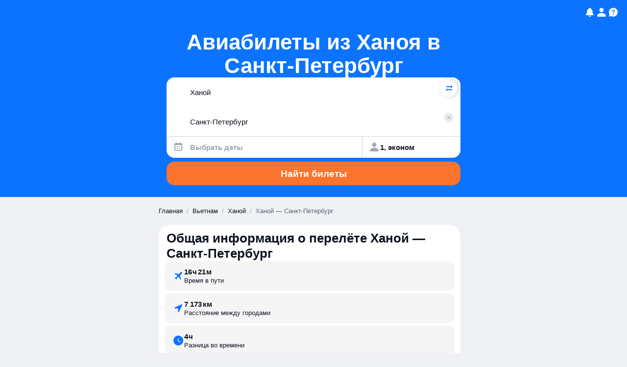

--- FILE ---
content_type: text/html; charset=utf-8
request_url: https://www.aviasales.ru/routes/HAN/LED
body_size: 39408
content:
<!DOCTYPE html><html lang="ru-RU" data-astro-cid-sckkx6r4> <head><meta name="sentry-trace" content="940a66dd9c4b999c615dacd25bbaab4d-751781bb5632bc1f"/>
<meta name="baggage" content="sentry-environment=production,sentry-public_key=4163dd861b3e3fb07027256ee484f0c6,sentry-trace_id=940a66dd9c4b999c615dacd25bbaab4d"/><meta charset="UTF-8"><meta name="viewport" content="width=device-width,initial-scale=1,maximum-scale=1,user-scalable=no"><link rel="icon" type="image/svg+xml" href="https://static.aviasales.com/seo-salo-party/favicon.svg"><link rel="icon" href="https://static.aviasales.com/seo-salo-party/favicon.ico" sizes="any"><!-- Подгрузить фонт только для тестов, тк в ci нет нужных шрифтов и получаются сломанные скриншоты --><script type="application/ld+json">{"url":"https://www.aviasales.ru","sameAs":["https://www.facebook.com/aviasales.ru/","https://www.twitter.com/aviasales","https://www.vk.com/aviasalesru"],"name":"Aviasales.ru","logo":"https://static.aviasales.com/helios-assets/meta/logo_151.png","@type":"Organization","@context":"https://schema.org"}</script><script>(function(){const currency = "rub";
const language = "ru";
const market = "ru";
const locale = "ru-RU";
const cleanPathname = "/routes/HAN/LED";
const rawPathname = "/routes/HAN/LED";
const blockIds = ["general_info","cheap_tickets","airlines","link_buttons","qa","popular_directions"];

      /* @aviasales/localizer пытается достучаться до globalThis.global и сыпет ошибки в консоль, затыкаем его */
      globalThis.global = {};

      /* globalThis.renderingContext будет использоваться ниже в лейауте */
      globalThis.renderingContext = {
        currency,
        language,
        market,
        locale,
        cleanPathname,
        rawPathname,
      };

      /* Store blockIds for analytics */
      globalThis.__blockIds = blockIds;
    })();</script><script type="module" src="https://static.aviasales.com/seo-salo-party/_astro/Layout.astro_astro_type_script_index_0_lang.lTeKKqY-.js"></script><script type="module" src="https://static.aviasales.com/seo-salo-party/_astro/Layout.astro_astro_type_script_index_1_lang.CCwcg2wO.js"></script><!-- Yandex.Metrika counter --><script type="text/javascript">
      (function (m, e, t, r, i, k, a) {
        m[i] =
          m[i] ||
          function () {
            // eslint-disable-next-line
            (m[i].a = m[i].a || []).push(arguments);
          };
        m[i].l = 1 * new Date();
        // eslint-disable-next-line
        for (var j = 0; j < document.scripts.length; j++) {
          if (document.scripts[j].src === r) {
            return;
          }
        }
        // eslint-disable-next-line
        (k = e.createElement(t)),
          (a = e.getElementsByTagName(t)[0]),
          (k.async = 1),
          (k.src = r),
          a.parentNode.insertBefore(k, a);
      })(
        window,
        document,
        "script",
        "https://mc.yandex.ru/metrika/tag.js",
        "ym",
      );

      ym(3791698, "init", {
        clickmap: true,
        trackLinks: true,
        accurateTrackBounce: true,
        webvisor: true,
      });
    </script><noscript><div data-astro-cid-sckkx6r4><img src="https://mc.yandex.ru/watch/3791698" style="position:absolute; left:-9999px;" alt="" data-astro-cid-sckkx6r4></div></noscript><!-- /Yandex.Metrika counter --><link rel="stylesheet" href="https://static.aviasales.com/seo-salo-party/_astro/index.D5QrBMXY.css">
<style>html{--text-font-family: -apple-system, BlinkMacSystemFont, Inter, Roboto, Helvetica, Arial, sans-serif;--black: #000000;--white: #ffffff;--brand_primary_800: #0656fe;--brand_primary_500: #0c73fe;--brand_primary_300: #6ebaff;--brand_primary_200: #a3d3ff;--brand_primary_50: #daeaff;--brand_primary_25: #e8f4ff;--ink_800: #0c131d;--ink_500: #5a6472;--ink_400: #9ea9b7;--ink_300: #cdd4de;--ink_150: #e1e5ec;--ink_50: #eff1f4;--ink_25: #f6f7f9;--graphite_900: #141414;--graphite_800: #1d1e20;--graphite_700: #242528;--graphite_600: #2e3035;--graphite_500: #3d3f43;--graphite_400: #5a5c5f;--graphite_300: #8a8f94;--graphite_50: #eeefef;--black_alpha_95: rgba(12, 19, 29, .95);--black_alpha_72: rgba(12, 19, 29, .72);--black_alpha_40: rgba(12, 19, 29, .4);--black_alpha_24: rgba(12, 19, 29, .24);--black_alpha_16: rgba(12, 19, 29, .16);--black_alpha_12: rgba(12, 19, 29, .12);--black_alpha_8: rgba(12, 19, 29, .08);--black_alpha_4: rgba(12, 19, 29, .04);--white_alpha_72: rgba(255, 255, 255, .72);--white_alpha_40: rgba(255, 255, 255, .4);--white_alpha_24: rgba(255, 255, 255, .24);--white_alpha_16: rgba(255, 255, 255, .16);--white_alpha_12: rgba(255, 255, 255, .12);--white_alpha_8: rgba(255, 255, 255, .08);--white_alpha_4: rgba(255, 255, 255, .04);--orange_800: #f25122;--orange_500: #fa742d;--orange_300: #ffa06c;--orange_200: #ffbc97;--orange_100: #ffd8c3;--orange_50: #fef1e9;--brand_pale_50: #f1edfc;--red_800: #e6404e;--red_500: #f95667;--red_300: #fb8c98;--red_200: #fcaeb6;--red_100: #fdd0d4;--red_50: #feeeef;--blue_800: #1c98e1;--blue_500: #25aff8;--blue_300: #6bc9fa;--blue_200: #97d9fc;--blue_100: #c2e9fd;--blue_50: #e9f6fe;--purple_800: #8c59ff;--purple_500: #a179ff;--purple_300: #bfa4ff;--purple_200: #d6c4ff;--purple_100: #e5d9ff;--purple_50: #f5f1ff;--green_800: #30a748;--green_500: #3bbf56;--green_300: #79d18b;--green_200: #a0dead;--green_100: #c8eccf;--green_50: #ebf8ee;--yellow_800: #fc871a;--yellow_500: #ffaa18;--yellow_300: #ffc562;--yellow_200: #ffd690;--yellow_100: #ffe7be;--yellow_50: #fff7e8;--pink_800: #ec4391;--pink_500: #ff5ea9;--pink_300: #ff92c5;--pink_200: #ffb2d6;--pink_100: #ffd2e7;--pink_50: #ffeef6;--fog_800: #57799e;--fog_500: #6c8db7;--fog_300: #99b0cd;--fog_200: #b7c7db;--fog_100: #d5dfea;--fog_50: #f0f3f7;--size-xs: 4px;--size-s: 8px;--size-m: 12px;--size-l: 16px;--size-xl: 20px;--size-xxl: 24px}html[data-test-mode=true]{--text-font-family: Roboto, Helvetica, Arial, sans-serif;font-style:normal;font-display:swap;size-adjust:100%;-webkit-text-size-adjust:100%}
</style>
<link rel="stylesheet" href="https://static.aviasales.com/seo-salo-party/_astro/index.BQV_PxyR.css">
<link rel="stylesheet" href="https://static.aviasales.com/seo-salo-party/_astro/index.B1CfCqm7.css">
<link rel="stylesheet" href="https://static.aviasales.com/seo-salo-party/_astro/_destination_.DzDcm_0j.css">
<style>._button_cuvbn_1{display:inline-flex;align-items:center;justify-content:center;position:relative;padding-left:16px;padding-right:16px;border:none;cursor:pointer;text-decoration:none;background-color:var(--background-color, var(--orange_500));color:var(--text-color, var(--white))!important;&:not([aria-disabled=true]){&:after{position:absolute;inset:0;content:"";background-color:transparent;border-radius:inherit}@media (hover: hover),(pointer: fine){&:hover{&:after{background:var(--hover-overlay-color, var(--black_alpha_8))}}}&:active{&:after{background:var(--active-overlay-color, var(--black_alpha_16))}}}}._button_cuvbn_1[aria-disabled=true]{cursor:not-allowed;pointer-events:none;opacity:.5}
._button_cuvbn_1{display:inline-flex;align-items:center;justify-content:center;position:relative;padding-left:16px;padding-right:16px;border:none;cursor:pointer;text-decoration:none;background-color:var(--background-color, var(--orange_500));color:var(--text-color, var(--white))!important}._button_cuvbn_1:not([aria-disabled=true]):after{position:absolute;top:0;right:0;bottom:0;left:0;content:"";background-color:transparent;border-radius:inherit}@media (hover: hover),(pointer: fine){._button_cuvbn_1:not([aria-disabled=true]):hover:after{background:var(--hover-overlay-color, var(--black_alpha_8))}}._button_cuvbn_1:not([aria-disabled=true]):active:after{background:var(--active-overlay-color, var(--black_alpha_16))}._button_cuvbn_1[aria-disabled=true]{cursor:not-allowed;pointer-events:none;opacity:.5}
._floatingButton_d29ya_1{position:fixed;z-index:1000;width:30px;height:30px;border-radius:50%;background:linear-gradient(135deg,#667eea,#764ba2);border:none;box-shadow:0 4px 12px rgba(0,0,0,.15);cursor:grab;display:flex;flex-direction:column;align-items:center;justify-content:center;gap:2px;color:#fff;font-weight:600;transition:all .2s ease;user-select:none}._floatingButton_d29ya_1:hover{transform:scale(1.05);box-shadow:0 6px 16px rgba(0,0,0,.2)}._floatingButton_d29ya_1:active{transform:scale(.98)}._floatingButton_d29ya_1._dragging_d29ya_31{cursor:grabbing;transform:scale(1.1);box-shadow:0 8px 20px rgba(0,0,0,.3);transition:none}._devSettingsCode_d29ya_38{font-size:12px;line-height:1;font-weight:700}._beta_d29ya_44{font-size:10px;line-height:1;font-weight:400;opacity:.8}._settingsContent_d29ya_52{padding:8px 0}._settingSection_d29ya_56{margin-bottom:24px}._settingSection_d29ya_56:last-child{margin-bottom:0}._sectionTitle_d29ya_64{font-size:16px;font-weight:600;color:var(--ink_60);margin:0 0 12px;padding:0}._devSettingsGrid_d29ya_72{display:grid;grid-template-columns:repeat(auto-fill,minmax(120px,1fr));gap:12px}._devSettingsButton_d29ya_78{position:relative;padding:16px 20px;border:2px solid var(--black_alpha_8);border-radius:12px;background:#fff;cursor:pointer;transition:all .2s ease;display:flex;align-items:center;justify-content:space-between;min-height:56px}._devSettingsButton_d29ya_78:hover{border-color:var(--black_alpha_16);background:var(--black_alpha_4)}._devSettingsButton_d29ya_78._active_d29ya_97{border-color:#667eea;background:linear-gradient(135deg,rgba(102,126,234,.063),rgba(118,75,162,.063))}._devSettingsName_d29ya_102{font-size:14px;font-weight:600;color:var(--ink_60)}._devSettingsButton_d29ya_78._active_d29ya_97 ._devSettingsName_d29ya_102{color:#667eea}._checkmark_d29ya_112{color:#667eea;font-size:16px;font-weight:700}@media (max-width: 768px){._floatingButton_d29ya_1{width:50px;height:50px}._devSettingsCode_d29ya_38{font-size:11px}._beta_d29ya_44{font-size:9px}._devSettingsGrid_d29ya_72{grid-template-columns:1fr}._devSettingsButton_d29ya_78{padding:14px 18px;min-height:52px}._settingSection_d29ya_56{margin-bottom:20px}._sectionTitle_d29ya_64{font-size:15px;margin-bottom:10px}}
</style><script type="module" src="https://static.aviasales.com/seo-salo-party/_astro/page.BERahCJ-.js"></script></head> <body data-astro-cid-sckkx6r4> <header data-astro-cid-hcwr7iq5> <div class="container" data-astro-cid-bad2ilmz> <nav data-astro-cid-bad2ilmz> <a href="/?language=ru" data-astro-cid-bad2ilmz><svg viewBox="0 0 32 32" fill="none" class="smallLogo" data-astro-cid-bad2ilmz="true">
<path d="M13.3412 17.2C13.0423 17.2 12.8 17.4423 12.8 17.7412V18.0194L12.8007 18.0329C12.857 19.1592 13.7067 20.2872 15.1526 20.3984L15.1733 20.4H15.4588C15.7577 20.4 16 20.1577 16 19.8588C16 19.5599 15.7577 19.3176 15.4588 19.3176H15.2163C14.3852 19.2447 13.9194 18.6201 13.8824 17.9912V17.7412C13.8824 17.4423 13.6401 17.2 13.3412 17.2Z" fill="white" />
<path fill-rule="evenodd" clip-rule="evenodd" d="M14.8253 8.45545C12.0281 8.57858 9.86572 10.8747 9.72531 13.671C9.65489 15.0736 9.59998 16.3276 9.59998 17.4933C9.59998 18.5807 9.64775 19.6693 9.71132 20.9205C9.8527 23.703 12.0116 25.9784 14.7948 26.1032C15.2163 26.1221 15.6248 26.1333 16 26.1333C16.3869 26.1333 16.8092 26.1214 17.2447 26.1014C20.0099 25.9745 22.1607 23.726 22.297 20.9612C22.3564 19.7576 22.4 18.682 22.4 17.4933C22.4 16.1657 22.3514 14.941 22.2871 13.618C22.1522 10.8448 19.9999 8.58365 17.2262 8.45776C16.7973 8.43829 16.3814 8.42666 16 8.42666C15.6339 8.42666 15.236 8.43737 14.8253 8.45545ZM11.2808 13.9917C11.3869 11.8604 13.0053 10.1195 15.0898 10.0234C15.4082 10.0087 15.7168 10 16 10C16.2973 10 16.6226 10.0096 16.9578 10.0257C19.0206 10.1242 20.6283 11.8324 20.7281 13.9419C20.7376 14.1429 20.7465 14.3143 20.7546 14.4696C20.782 14.9962 20.8 15.3412 20.8 16.0565C20.8 16.7621 20.7804 17.1637 20.7509 17.7676C20.7462 17.8647 20.7412 17.967 20.736 18.0766C20.6361 20.178 19.03 21.8741 16.9752 21.9735C16.6339 21.99 16.3025 22 16 22C15.7085 22 15.3901 21.9907 15.0618 21.9753C12.9901 21.8777 11.3751 20.1563 11.2698 18.0379C11.263 17.8996 11.2564 17.773 11.2503 17.6544L11.2502 17.6535C11.2201 17.0704 11.2 16.6813 11.2 16.0565C11.2 15.4563 11.2186 15.1267 11.2467 14.6262C11.257 14.4444 11.2685 14.2399 11.2808 13.9917Z" fill="white" />
<path fill-rule="evenodd" clip-rule="evenodd" d="M9.13384 2H22.8662C25.8802 2 26.6591 2.31274 27.4118 2.71529C28.2244 3.14986 28.8501 3.77561 29.2847 4.58818C29.6873 5.34089 30 6.11985 30 9.13384V9.60853C30 9.82678 29.825 10.0045 29.607 10.0137C29.5398 10.0166 29.472 10.0198 29.4036 10.0234C27.5796 10.1195 26.1635 11.8604 26.0707 13.9917C26.06 14.2383 26.05 14.442 26.041 14.623L26.0409 14.6252L26.0409 14.6262C26.0162 15.1267 26 15.4563 26 16.0565C26 16.6813 26.0176 17.0706 26.044 17.6537C26.0493 17.7725 26.0551 17.8993 26.0611 18.0379C26.1533 20.1563 27.5663 21.8777 29.3791 21.9753C29.4558 21.9794 29.5318 21.9831 29.607 21.9863C29.825 21.9955 30 22.1732 30 22.3915V22.8662C30 25.8802 29.6873 26.6591 29.2847 27.4118C28.8501 28.2244 28.2244 28.8501 27.4118 29.2847C26.6591 29.6873 25.8802 30 22.8662 30H9.13384C6.11985 30 5.34089 29.6873 4.58819 29.2847C3.77561 28.8501 3.14986 28.2244 2.71529 27.4118C2.31274 26.6591 2 25.8802 2 22.8662V22.3915C2 22.1732 2.17498 21.9955 2.39304 21.9863C2.47877 21.9826 2.56566 21.9784 2.65331 21.9735C4.45124 21.8741 5.85657 20.178 5.94396 18.0766C5.94845 17.9688 5.95275 17.868 5.95684 17.7723L5.95705 17.7675C5.98285 17.1635 6 16.7621 6 16.0565C6 15.3412 5.98427 14.9959 5.96029 14.4693C5.95321 14.314 5.94542 14.1429 5.9371 13.9419C5.84978 11.8324 4.443 10.1242 2.63807 10.0257C2.55559 10.0211 2.4738 10.0171 2.39305 10.0137C2.17499 10.0045 2 9.82678 2 9.60853V9.13384C2 6.11985 2.31274 5.34089 2.71529 4.58818C3.14986 3.77561 3.77561 3.14986 4.58819 2.71529C5.34089 2.31274 6.11985 2 9.13384 2ZM14.7644 7.07008C11.2033 7.22684 8.51421 10.141 8.34046 13.6014C8.27004 15.0039 8.21338 16.2891 8.21338 17.4933C8.21338 18.6187 8.26285 19.7379 8.32651 20.9908C8.50189 24.4425 11.192 27.3297 14.7328 27.4884C15.1685 27.5079 15.5986 27.5199 16 27.5199C16.414 27.5199 16.8584 27.5072 17.3083 27.4865C20.8233 27.3253 23.5123 24.4718 23.6821 21.0295C23.7417 19.8194 23.7867 18.7166 23.7867 17.4933C23.7867 16.1317 23.7369 14.8804 23.6722 13.5506C23.5045 10.1027 20.8167 7.23258 17.2892 7.07247C16.8459 7.05235 16.4081 7.03994 16 7.03994C15.6082 7.03994 15.1892 7.05138 14.7644 7.07008Z" fill="white" />
</svg> <svg width="154" height="32" viewBox="0 0 154 32" fill="none" class="largeLogo" data-astro-cid-bad2ilmz="true">
<path d="M13.4108 17.2C13.1104 17.2 12.8668 17.4423 12.8668 17.7412V18.0194L12.8675 18.0329C12.9241 19.1592 13.7783 20.2872 15.2317 20.3984L15.2526 20.4H15.5395C15.84 20.4 16.0835 20.1577 16.0835 19.8588C16.0835 19.5599 15.84 19.3176 15.5395 19.3176H15.2957C14.4603 19.2447 13.9921 18.6201 13.9548 17.9912V17.7412C13.9548 17.4423 13.7113 17.2 13.4108 17.2Z" fill="white" />
<path fill-rule="evenodd" clip-rule="evenodd" d="M14.9027 8.45545C12.0909 8.57858 9.91723 10.8747 9.77609 13.671C9.7053 15.0736 9.6501 16.3276 9.6501 17.4933C9.6501 18.5807 9.69812 19.6693 9.76203 20.9205C9.90414 23.703 12.0743 25.9784 14.8721 26.1032C15.2958 26.1221 15.7064 26.1333 16.0835 26.1333C16.4724 26.1333 16.897 26.1214 17.3348 26.1014C20.1144 25.9745 22.2764 23.726 22.4134 20.9612C22.4731 19.7576 22.5169 18.682 22.5169 17.4933C22.5169 16.1657 22.4681 14.941 22.4035 13.618C22.2679 10.8448 20.1043 8.58365 17.3162 8.45776C16.885 8.43829 16.4669 8.42666 16.0835 8.42666C15.7155 8.42666 15.3156 8.43737 14.9027 8.45545ZM11.3397 13.9917C11.4463 11.8604 13.0732 10.1195 15.1686 10.0234C15.4886 10.0087 15.7988 10 16.0835 10C16.3824 10 16.7094 10.0096 17.0463 10.0257C19.1199 10.1242 20.736 11.8324 20.8363 13.9419C20.8459 14.1429 20.8549 14.3143 20.863 14.4696C20.8906 14.9962 20.9086 15.3412 20.9086 16.0565C20.9086 16.7621 20.8889 17.1637 20.8593 17.7676C20.8545 17.8647 20.8495 17.967 20.8442 18.0766C20.7438 20.178 19.1294 21.8741 17.0638 21.9735C16.7207 21.99 16.3876 22 16.0835 22C15.7905 22 15.4704 21.9907 15.1405 21.9753C13.0579 21.8777 11.4345 20.1563 11.3287 18.0379C11.3218 17.8996 11.3152 17.773 11.309 17.6544L11.309 17.6535C11.2787 17.0704 11.2585 16.6813 11.2585 16.0565C11.2585 15.4563 11.2771 15.1267 11.3055 14.6262C11.3157 14.4444 11.3273 14.2399 11.3397 13.9917Z" fill="white" />
<path fill-rule="evenodd" clip-rule="evenodd" d="M9.18153 2H22.9856C26.0153 2 26.7983 2.31274 27.555 2.71529C28.3718 3.14986 29.0008 3.77561 29.4376 4.58818C29.8423 5.34089 30.1567 6.11985 30.1567 9.13384V9.60853C30.1567 9.82678 29.9808 10.0045 29.7616 10.0137C29.6941 10.0166 29.6259 10.0198 29.5571 10.0234C27.7236 10.1195 26.3001 11.8604 26.2069 13.9917C26.1961 14.2383 26.186 14.442 26.177 14.623L26.1769 14.6252L26.1769 14.6262C26.1521 15.1267 26.1358 15.4563 26.1358 16.0565C26.1358 16.6813 26.1535 17.0706 26.18 17.6537C26.1854 17.7725 26.1911 17.8993 26.1972 18.0379C26.2898 20.1563 27.7102 21.8777 29.5325 21.9753C29.6096 21.9794 29.686 21.9831 29.7616 21.9863C29.9808 21.9955 30.1567 22.1732 30.1567 22.3915V22.8662C30.1567 25.8802 29.8423 26.6591 29.4376 27.4118C29.0008 28.2244 28.3718 28.8501 27.555 29.2847C26.7983 29.6873 26.0153 30 22.9856 30H9.18153C6.1518 30 5.36877 29.6873 4.61214 29.2847C3.79532 28.8501 3.1663 28.2244 2.72946 27.4118C2.32481 26.6591 2.01044 25.8802 2.01044 22.8662V22.3915C2.01044 22.1732 2.18633 21.9955 2.40553 21.9863C2.4917 21.9826 2.57905 21.9784 2.66715 21.9735C4.47447 21.8741 5.88714 20.178 5.97499 18.0766C5.9795 17.9688 5.98383 17.868 5.98794 17.7723L5.98815 17.7675C6.01409 17.1635 6.03132 16.7621 6.03132 16.0565C6.03132 15.3412 6.01551 14.9959 5.9914 14.4693C5.98429 14.314 5.97646 14.1429 5.96809 13.9419C5.88032 11.8324 4.46619 10.1242 2.65184 10.0257C2.56893 10.0211 2.48671 10.0171 2.40554 10.0137C2.18634 10.0045 2.01044 9.82678 2.01044 9.60853V9.13384C2.01044 6.11985 2.32481 5.34089 2.72946 4.58818C3.1663 3.77561 3.79532 3.14986 4.61214 2.71529C5.36877 2.31274 6.1518 2 9.18153 2ZM14.8415 7.07008C11.2618 7.22684 8.55866 10.141 8.384 13.6014C8.31322 15.0039 8.25626 16.2891 8.25626 17.4933C8.25626 18.6187 8.30599 19.7379 8.36999 20.9908C8.54628 24.4425 11.2505 27.3297 14.8097 27.4884C15.2477 27.5079 15.68 27.5199 16.0836 27.5199C16.4997 27.5199 16.9465 27.5072 17.3987 27.4865C20.9321 27.3253 23.6351 24.4718 23.8057 21.0295C23.8657 19.8194 23.9109 18.7166 23.9109 17.4933C23.9109 16.1317 23.8608 14.8804 23.7958 13.5506C23.6272 10.1027 20.9254 7.23258 17.3794 7.07247C16.9338 7.05235 16.4938 7.03994 16.0836 7.03994C15.6897 7.03994 15.2685 7.05138 14.8415 7.07008Z" fill="white" />
<path d="M125.14 7.93219C124.534 8.52642 123.628 8.78368 122.436 8.78368C121.246 8.78368 120.316 8.52642 119.728 7.93219C119.123 7.35971 118.847 6.47923 118.847 5.34513V5.2002H120.783V5.34513C120.783 5.95385 120.917 6.34517 121.144 6.55895L121.151 6.56619C121.381 6.80171 121.806 6.91766 122.432 6.91766C123.059 6.91766 123.462 6.80171 123.692 6.56619L123.699 6.55895C123.933 6.34517 124.085 5.95023 124.085 5.34513V5.2002H126.021V5.34513C126.021 6.48286 125.72 7.36333 125.14 7.93219Z" fill="white" />
<path fill-rule="evenodd" clip-rule="evenodd" d="M112.493 19.3783C112.681 19.1211 112.808 18.7986 112.897 18.371L112.925 18.2515H115.176L115.152 18.4181C115.038 19.15 114.829 19.7769 114.497 20.2842C114.171 20.8095 113.771 21.2226 113.276 21.5342C112.784 21.8458 112.224 22.0596 111.602 22.2009C110.954 22.3422 110.264 22.3893 109.51 22.3893C108.572 22.3893 107.744 22.2951 107.004 22.0813C106.261 21.8929 105.606 21.5342 105.089 21.0523C104.572 20.5668 104.176 19.9182 103.896 19.1138C103.617 18.3276 103.479 17.3384 103.479 16.168C103.479 14.9723 103.613 13.9578 103.893 13.1498C104.169 12.3454 104.565 11.6751 105.082 11.1678L105.085 11.1642C105.599 10.6859 106.232 10.3272 106.976 10.1134H106.979C107.715 9.92502 108.543 9.80907 109.46 9.80907C111.205 9.80907 112.6 10.2584 113.63 11.1678C114.642 12.0882 115.148 13.4759 115.148 15.3129V17.0123H105.747C105.761 17.679 105.868 18.2333 106.03 18.6464C106.204 19.0885 106.462 19.4399 106.781 19.7008C107.099 19.9653 107.485 20.1392 107.942 20.2298C108.409 20.3204 108.922 20.3675 109.503 20.3675C109.952 20.3675 110.352 20.3457 110.749 20.2769H110.756C111.12 20.2298 111.446 20.1211 111.75 19.9653L111.754 19.9617H111.757C112.047 19.8349 112.278 19.6428 112.493 19.3783ZM106.869 12.4867C106.551 12.7259 106.292 13.0556 106.098 13.4976C105.917 13.9071 105.808 14.4216 105.772 15.081H112.844C112.833 14.4651 112.745 13.9723 112.585 13.5629C112.412 13.1172 112.196 12.7911 111.902 12.5302C111.605 12.2874 111.262 12.1135 110.851 12.0012C110.43 11.9106 109.963 11.8418 109.457 11.8418C108.922 11.8418 108.455 11.8889 108.013 11.9795C107.581 12.0664 107.191 12.244 106.869 12.4867Z" fill="white" />
<path d="M131.104 18.1283C131.146 17.6464 131.192 17.0268 131.192 16.2441V10.1642H140.671V22.0487H138.395V12.1932H133.401V16.5231C133.401 18.3891 133.128 19.7877 132.611 20.6791C132.08 21.6139 131.213 22.0487 130.042 22.0487H129.539V19.9037H129.681C129.964 19.9037 130.187 19.8566 130.36 19.7588L130.367 19.7551L130.371 19.7515C130.534 19.679 130.697 19.5015 130.824 19.2406C130.948 18.9834 131.036 18.6319 131.104 18.1283Z" fill="white" />
<path d="M99.8224 18.0957C99.7339 18.5667 99.5817 18.9399 99.3941 19.2225C99.1782 19.5305 98.9446 19.7479 98.6685 19.9218C98.3677 20.0957 98.0456 20.2081 97.674 20.2733C97.2776 20.3421 96.8776 20.3639 96.4281 20.3639C95.8229 20.3639 95.292 20.3168 94.8283 20.2045C94.3505 20.0921 93.9682 19.8965 93.6744 19.5957L93.6709 19.5921C93.3524 19.2877 93.1152 18.8711 92.9383 18.3312C92.7648 17.7949 92.6728 17.0703 92.6728 16.1753C92.6728 15.2586 92.7613 14.5303 92.9383 13.9469C93.1152 13.3817 93.3524 12.9433 93.6709 12.6425L93.6744 12.6389C93.9682 12.3382 94.3505 12.1389 94.8283 12.0302C95.292 11.9179 95.8264 11.849 96.4281 11.849C96.8458 11.849 97.2457 11.8925 97.6067 11.9396C97.9536 12.0085 98.2757 12.1172 98.5765 12.2911C98.8526 12.465 99.0897 12.686 99.3056 12.9723C99.4968 13.2549 99.649 13.6063 99.7339 14.052L99.7551 14.168H102.035L102.003 13.9977C101.865 13.2223 101.656 12.552 101.327 12.0193C101.001 11.4939 100.601 11.0628 100.134 10.7258L100.13 10.7222C99.6631 10.4106 99.1004 10.1714 98.4774 10.0301C97.8332 9.8888 97.1643 9.81995 96.4316 9.81995C95.4902 9.81995 94.6655 9.9359 93.9293 10.1243H93.9257C93.1825 10.3381 92.5277 10.6968 92.0109 11.1751L92.0074 11.1787C91.4906 11.686 91.0942 12.3563 90.8181 13.1607C90.5385 13.9687 90.404 14.9832 90.404 16.1789C90.404 17.3493 90.5421 18.3384 90.8181 19.1247C91.0942 19.9291 91.4942 20.5777 92.0109 21.0632C92.5277 21.5451 93.1825 21.9038 93.9257 22.0922C94.6655 22.306 95.4937 22.4002 96.4316 22.4002C97.1891 22.4002 97.8793 22.3314 98.5234 22.19C99.1499 22.0487 99.7091 21.8096 100.201 21.4726C100.697 21.1356 101.093 20.7045 101.422 20.1537C101.751 19.6211 101.96 18.9508 102.077 18.15L102.102 17.9833H99.8507L99.8224 18.0957Z" fill="white" />
<path d="M151.721 18.0957L151.742 17.9761V17.9833H154L153.975 18.15C153.858 18.9508 153.65 19.6211 153.32 20.1537C152.991 20.7045 152.595 21.1356 152.099 21.4726C151.607 21.8096 151.048 22.0487 150.422 22.19C149.778 22.3314 149.087 22.4002 148.33 22.4002C147.392 22.4002 146.564 22.306 145.824 22.0922C145.081 21.9038 144.426 21.5451 143.909 21.0632C143.392 20.5777 142.996 19.9291 142.716 19.1247C142.44 18.3384 142.302 17.3493 142.302 16.1789C142.302 14.9832 142.437 13.9687 142.716 13.1607C142.992 12.3563 143.389 11.686 143.906 11.1787L143.909 11.1751C144.426 10.6968 145.081 10.3381 145.824 10.1243H145.828C146.564 9.9359 147.388 9.81995 148.33 9.81995C149.063 9.81995 149.731 9.8888 150.376 10.0301C151.002 10.1714 151.561 10.4106 152.029 10.7222L152.032 10.7258C152.499 11.0628 152.899 11.4939 153.225 12.0193C153.554 12.552 153.763 13.2223 153.901 13.9977L153.933 14.168H151.653L151.632 14.052C151.547 13.6063 151.395 13.2549 151.204 12.9723C150.988 12.686 150.751 12.465 150.475 12.2911C150.174 12.1172 149.852 12.0085 149.505 11.9396C149.144 11.8925 148.744 11.849 148.326 11.849C147.725 11.849 147.19 11.9179 146.727 12.0302C146.249 12.1389 145.866 12.3382 145.573 12.6389L145.569 12.6425C145.251 12.9433 145.013 13.3817 144.837 13.9469C144.66 14.5303 144.571 15.2586 144.571 16.1753C144.571 17.0703 144.663 17.7949 144.837 18.3312C145.013 18.8711 145.251 19.2877 145.569 19.5921L145.573 19.5957C145.866 19.8965 146.249 20.0921 146.727 20.2045C147.19 20.3168 147.721 20.3639 148.326 20.3639C148.776 20.3639 149.176 20.3421 149.572 20.2733C149.944 20.2081 150.266 20.0957 150.567 19.9218C150.843 19.7479 151.076 19.5305 151.292 19.2225C151.48 18.9399 151.632 18.5667 151.721 18.0957Z" fill="white" />
<path fill-rule="evenodd" clip-rule="evenodd" d="M87.0309 10.8164C86.093 10.1424 84.7905 9.81633 83.1659 9.81633C82.3872 9.81633 81.6758 9.88517 81.0741 10.0301C80.4477 10.1714 79.9097 10.4106 79.4637 10.7258L79.4602 10.7294C79.0107 11.07 78.6567 11.5012 78.3771 12.0302C78.0939 12.5628 77.9099 13.2295 77.8179 14.0085L77.8002 14.1716H80.0088L80.0265 14.0484C80.0937 13.5955 80.1999 13.244 80.3698 12.965L80.3769 12.9578C80.5255 12.6751 80.7131 12.4614 80.9644 12.2911C81.2157 12.1208 81.513 12.0085 81.8811 11.9432C82.2386 11.8961 82.6846 11.8526 83.173 11.8526C84.295 11.8526 85.0489 12.0592 85.5125 12.4034C85.962 12.7367 86.2027 13.3092 86.2027 14.1643V14.9832C85.9394 14.98 85.6982 14.9626 85.4695 14.9461L85.3816 14.9397H85.3674C85.0807 14.9397 84.7905 14.918 84.4967 14.8926H84.4826C84.3304 14.8926 84.1817 14.889 84.0224 14.8818H84.0083C83.8455 14.8745 83.672 14.8709 83.488 14.8709C83.3181 14.8709 83.1447 14.8673 82.9571 14.86H82.9252C82.727 14.8528 82.5147 14.8491 82.2881 14.8491C81.3042 14.8491 80.4937 14.9651 79.8636 15.1825H79.8601C79.2372 15.418 78.7417 15.7043 78.3842 16.0738C78.0055 16.4398 77.7648 16.8529 77.6232 17.2913C77.4816 17.7261 77.4356 18.1609 77.4356 18.5667C77.4356 19.2479 77.5276 19.853 77.7648 20.3458C77.9771 20.8277 78.2851 21.2407 78.6921 21.5342C79.0744 21.8494 79.5451 22.0668 80.0795 22.2082C80.6175 22.3531 81.198 22.4002 81.8351 22.4002C82.8013 22.4002 83.6862 22.2335 84.479 21.8531C85.2471 21.4835 85.824 20.9074 86.2027 20.1356V22.0523H88.4786V14.1571C88.475 12.6389 87.9866 11.4976 87.0309 10.8164ZM86.1992 17.8384C86.1567 18.3783 86.0222 18.8131 85.8169 19.1319C85.601 19.4617 85.3249 19.7225 84.9887 19.8928C84.6383 20.0704 84.2454 20.2044 83.8065 20.2733C83.3606 20.3421 82.9394 20.3639 82.4899 20.3639C81.4988 20.3639 80.7839 20.2262 80.3415 19.9653C79.9274 19.7225 79.7114 19.2732 79.7114 18.5377C79.7114 18.2913 79.7327 18.0558 79.8141 17.8493L79.8212 17.8348C79.8778 17.6355 80.0158 17.429 80.2459 17.2623L80.253 17.255C80.4547 17.092 80.7874 16.9579 81.2369 16.842C81.6794 16.7514 82.3023 16.6826 83.0633 16.6826C83.2792 16.6826 83.5022 16.6862 83.7393 16.6934H83.7711C84.0189 16.7007 84.2808 16.7043 84.5534 16.7043C85.0595 16.726 85.6187 16.7478 86.2027 16.7695V17.8384H86.1992Z" fill="white" />
<path fill-rule="evenodd" clip-rule="evenodd" d="M60.4925 16.0448C61.3101 16.1499 61.9755 16.3818 62.4604 16.784C62.9523 17.2369 63.2107 17.9072 63.2072 18.8203C63.2072 19.2841 63.1116 19.6935 62.97 20.0776C62.8249 20.4726 62.5843 20.8168 62.2515 21.1103C61.9224 21.4001 61.5224 21.6429 61.0517 21.8096H61.0481C60.5526 21.9799 59.9934 22.0487 59.3492 22.0487H52.7305V10.1642H58.8537C59.5899 10.1642 60.2199 10.2584 60.7331 10.425H60.7402C61.2499 10.6134 61.6534 10.8308 61.9861 11.1243C62.3153 11.4178 62.5595 11.7367 62.7046 12.1099C62.8462 12.4722 62.917 12.8382 62.917 13.2295C62.917 14.0882 62.6834 14.7803 62.2409 15.2332L62.2374 15.2368C61.8056 15.6571 61.2251 15.918 60.4925 16.005V16.0448ZM58.698 12.1932H55.0099V15.0774H59.1086C59.7244 15.0774 60.1244 14.9216 60.3332 14.6499C60.542 14.3491 60.6659 14.0085 60.6659 13.5773C60.6659 13.3636 60.627 13.1715 60.5809 12.9867C60.5456 12.8454 60.4571 12.7295 60.3261 12.5954C60.1916 12.4795 59.9934 12.3925 59.7244 12.3019C59.466 12.2367 59.1156 12.1932 58.698 12.1932ZM58.8997 20.0196C59.5439 20.0196 60.0394 19.9073 60.4181 19.6899C60.7685 19.4906 60.9561 19.1283 60.9561 18.5631C60.9561 18.1065 60.8287 17.7478 60.5809 17.4507C60.3509 17.1789 59.866 17.0159 59.0802 17.0159H55.0099V20.0196H58.8997Z" fill="white" />
<path d="M67.2669 18.1609V10.1642H64.9876V22.0487H66.3254L73.3264 14.139V22.0487H75.6022V10.1642H74.2643L67.2669 18.1609Z" fill="white" />
<path fill-rule="evenodd" clip-rule="evenodd" d="M45.1421 9.81633C46.7667 9.81633 48.0692 10.1424 49.0071 10.8164C49.9592 11.4976 50.4477 12.6389 50.4477 14.1571V22.0487H48.1718V20.132C47.7931 20.9038 47.2197 21.4799 46.4481 21.8494C45.6553 22.2299 44.7705 22.3966 43.8042 22.3966C43.1671 22.3966 42.5866 22.3495 42.0487 22.2045C41.5142 22.0632 41.0435 21.8458 40.6612 21.5306C40.2542 21.2371 39.9463 20.824 39.7339 20.3421C39.4967 19.8494 39.4047 19.2443 39.4047 18.5631C39.4047 18.1573 39.4507 17.7225 39.5923 17.2877C39.7339 16.8492 39.9746 16.4362 40.3533 16.0702C40.7143 15.7043 41.2098 15.418 41.8257 15.1825H41.8292C42.4592 14.9651 43.2698 14.8491 44.2537 14.8491C44.4802 14.8491 44.6926 14.8528 44.8908 14.86H44.9227C45.1102 14.8673 45.2837 14.8709 45.4536 14.8709C45.6376 14.8709 45.811 14.8745 45.9739 14.8818H45.988C46.1473 14.889 46.2959 14.8926 46.4481 14.8926H46.4623C46.7596 14.918 47.0498 14.9397 47.3365 14.9397H47.3507L47.4386 14.9461C47.6674 14.9626 47.9085 14.98 48.1718 14.9832V14.1571C48.1718 13.302 47.9312 12.7295 47.4816 12.3961C47.018 12.0519 46.2641 11.8454 45.1421 11.8454C44.6537 11.8454 44.2077 11.8889 43.8502 11.936C43.4786 12.0012 43.1848 12.1135 42.9335 12.2838C42.6822 12.4541 42.4946 12.6679 42.346 12.9505L42.3424 12.9541V12.9614C42.1761 13.2404 42.0664 13.5918 41.9991 14.0448L41.9814 14.168H39.7728L39.7905 14.0049C39.8825 13.2259 40.0666 12.5592 40.3497 12.0266C40.6294 11.4976 40.9833 11.0664 41.4328 10.7258L41.4363 10.7222C41.8823 10.4069 42.4203 10.1714 43.0503 10.0301C43.652 9.88517 44.3634 9.81633 45.1421 9.81633ZM47.7896 19.1319C47.9949 18.8131 48.1258 18.3783 48.1718 17.8384H48.1754V16.7695C47.5914 16.7478 47.0286 16.726 46.526 16.7043C46.2535 16.7043 45.9916 16.7007 45.7438 16.6934H45.7119C45.4748 16.6862 45.2518 16.6826 45.0359 16.6826C44.2749 16.6826 43.652 16.7514 43.2096 16.842C42.7601 16.9579 42.4274 17.092 42.2256 17.255L42.2186 17.2623C41.9885 17.429 41.8505 17.6355 41.7938 17.8348L41.7867 17.8493C41.7053 18.0558 41.6841 18.2913 41.6841 18.5377C41.6841 19.2732 41.9 19.7225 42.3141 19.9653C42.7565 20.2262 43.4715 20.3639 44.4625 20.3639C44.912 20.3639 45.3332 20.3421 45.7792 20.2733C46.2181 20.2044 46.611 20.0704 46.9614 19.8928C47.2976 19.7225 47.5772 19.4617 47.7896 19.1319Z" fill="white" />
<path d="M119.406 18.1609V10.1642H117.13V22.0487H118.464L125.465 14.139V22.0487H127.741V10.1642H126.403L119.406 18.1609Z" fill="white" />
</svg></a> <div class="instruments" data-astro-cid-bad2ilmz> <a href="/favorites?language=ru" data-astro-cid-bad2ilmz><svg width="24" height="24" viewBox="0 0 24 24" fill="none" data-astro-cid-bad2ilmz="true">
<path d="M18.7197 18H5.28034C4.48331 18 4 17.5689 4 16.9355C4 16.1598 4.67229 15.4526 5.33116 14.7594C5.41959 14.6664 5.50778 14.5736 5.59406 14.4809C6.16216 13.8739 6.30631 12.6246 6.37414 11.6129C6.43349 8.2346 7.29836 5.90323 9.55379 5.05865C9.87599 3.91496 10.7493 3 12.0042 3C13.2507 3 14.1325 3.91496 14.4462 5.05865C16.7101 5.90323 17.5665 8.2346 17.6343 11.6129C17.6937 12.6246 17.8463 13.8739 18.4059 14.4809C18.4834 14.5631 18.5621 14.6454 18.641 14.7278C19.3139 15.4311 20 16.148 20 16.9355C20 17.5689 19.5252 18 18.7197 18Z" fill="white" />
<path d="M12 21C10.3279 21 9.11803 20.0896 9 19H15C14.8721 20.0896 13.6623 21 12 21Z" fill="white" />
</svg><span class="name" data-astro-cid-bad2ilmz>Избранное</span></a> <a href="/my?language=ru" data-astro-cid-bad2ilmz><svg width="24" height="24" viewBox="0 0 24 24" fill="none" class="color-white" data-astro-cid-bad2ilmz="true">
<path d="M12 11.7474C14.3562 11.7474 16.3196 9.80572 16.3196 7.31921C16.3196 4.90204 14.3455 3 12 3C9.66512 3 7.68046 4.92185 7.69107 7.32911C7.69107 9.80572 9.6439 11.7474 12 11.7474ZM5.43045 21H18.5696C20.3845 21 21 20.4551 21 19.514C21 16.978 17.4977 13.4909 12 13.4909C6.49178 13.4909 3.00003 16.978 3.00003 19.514C3.00003 20.4551 3.6156 21 5.43045 21Z" fill="currentColor" />
</svg><span class="name" data-astro-cid-bad2ilmz>Профиль</span></a> <a href="/help?language=ru" data-astro-cid-bad2ilmz><svg width="24" height="24" viewBox="0 0 24 24" fill="none" data-astro-cid-bad2ilmz="true">
<path fill-rule="evenodd" clip-rule="evenodd" d="M12 21C16.9706 21 21 16.9706 21 12C21 7.02944 16.9706 3 12 3C7.02944 3 3 7.02944 3 12C3 13.7839 3.51899 15.4465 4.41421 16.8452L3 20L4.00012 21L7.15483 19.5858C8.55351 20.481 10.2161 21 12 21ZM13 16C13 16.5523 12.5523 17 12 17C11.4477 17 11 16.5523 11 16C11 15.4477 11.4477 15 12 15C12.5523 15 13 15.4477 13 16ZM14.1404 7.35501C14.8078 7.80872 15.25 8.54358 15.25 9.49976C15.25 10.267 14.8952 10.8 14.4705 11.1822C14.1979 11.4275 13.8365 11.654 13.5505 11.8333C13.4531 11.8943 13.3645 11.9498 13.291 11.9988C12.9406 12.2324 12.7462 12.4176 12.6497 12.6266C12.578 12.782 12.5212 13.0394 12.6348 13.4999H11.1071C11.023 12.9398 11.0829 12.4418 11.2878 11.998C11.5663 11.3944 12.0594 11.0171 12.459 10.7507C12.6166 10.6457 12.7539 10.5599 12.8768 10.4831C13.1132 10.3354 13.2962 10.2211 13.467 10.0673C13.6673 9.88706 13.75 9.73248 13.75 9.49976C13.75 9.05651 13.5672 8.77916 13.2971 8.59547C12.9993 8.39305 12.5541 8.28331 12.0597 8.32281C11.0398 8.40429 10.25 9.03284 10.25 9.99976H8.75C8.75 7.96669 10.4602 6.94581 11.9403 6.82757C12.6959 6.76721 13.5007 6.92004 14.1404 7.35501Z" fill="white" />
</svg><span class="name" data-astro-cid-bad2ilmz>Поддержка</span></a> </div> </nav> </div>  <div class="content" data-astro-cid-hcwr7iq5> <h1 class="title-3 desktop:hero-2 bold" data-astro-cid-3qe5pgta> Авиабилеты из Ханоя в Санкт-Петербург </h1>  <style>astro-island,astro-slot,astro-static-slot{display:contents}</style><script>(()=>{function t(){let e={resolve:()=>{},reject:()=>{},promise:null};return e.promise=new Promise((o,l)=>{e.resolve=o,e.reject=l}),e.promise.catch(()=>{}),e}async function r(){globalThis.localeContextDefer||(globalThis.localeContextDefer=t()),await globalThis.localeContextDefer.promise}var s=async e=>{let[o]=await Promise.all([e(),r()]);await o()},i=s;(self.Astro||(self.Astro={}))["salo-load"]=i;window.dispatchEvent(new Event("astro:salo-load"));})();
</script><script>(()=>{var A=Object.defineProperty;var g=(i,o,a)=>o in i?A(i,o,{enumerable:!0,configurable:!0,writable:!0,value:a}):i[o]=a;var d=(i,o,a)=>g(i,typeof o!="symbol"?o+"":o,a);{let i={0:t=>m(t),1:t=>a(t),2:t=>new RegExp(t),3:t=>new Date(t),4:t=>new Map(a(t)),5:t=>new Set(a(t)),6:t=>BigInt(t),7:t=>new URL(t),8:t=>new Uint8Array(t),9:t=>new Uint16Array(t),10:t=>new Uint32Array(t),11:t=>1/0*t},o=t=>{let[l,e]=t;return l in i?i[l](e):void 0},a=t=>t.map(o),m=t=>typeof t!="object"||t===null?t:Object.fromEntries(Object.entries(t).map(([l,e])=>[l,o(e)]));class y extends HTMLElement{constructor(){super(...arguments);d(this,"Component");d(this,"hydrator");d(this,"hydrate",async()=>{var b;if(!this.hydrator||!this.isConnected)return;let e=(b=this.parentElement)==null?void 0:b.closest("astro-island[ssr]");if(e){e.addEventListener("astro:hydrate",this.hydrate,{once:!0});return}let c=this.querySelectorAll("astro-slot"),n={},h=this.querySelectorAll("template[data-astro-template]");for(let r of h){let s=r.closest(this.tagName);s!=null&&s.isSameNode(this)&&(n[r.getAttribute("data-astro-template")||"default"]=r.innerHTML,r.remove())}for(let r of c){let s=r.closest(this.tagName);s!=null&&s.isSameNode(this)&&(n[r.getAttribute("name")||"default"]=r.innerHTML)}let p;try{p=this.hasAttribute("props")?m(JSON.parse(this.getAttribute("props"))):{}}catch(r){let s=this.getAttribute("component-url")||"<unknown>",v=this.getAttribute("component-export");throw v&&(s+=` (export ${v})`),console.error(`[hydrate] Error parsing props for component ${s}`,this.getAttribute("props"),r),r}let u;await this.hydrator(this)(this.Component,p,n,{client:this.getAttribute("client")}),this.removeAttribute("ssr"),this.dispatchEvent(new CustomEvent("astro:hydrate"))});d(this,"unmount",()=>{this.isConnected||this.dispatchEvent(new CustomEvent("astro:unmount"))})}disconnectedCallback(){document.removeEventListener("astro:after-swap",this.unmount),document.addEventListener("astro:after-swap",this.unmount,{once:!0})}connectedCallback(){if(!this.hasAttribute("await-children")||document.readyState==="interactive"||document.readyState==="complete")this.childrenConnectedCallback();else{let e=()=>{document.removeEventListener("DOMContentLoaded",e),c.disconnect(),this.childrenConnectedCallback()},c=new MutationObserver(()=>{var n;((n=this.lastChild)==null?void 0:n.nodeType)===Node.COMMENT_NODE&&this.lastChild.nodeValue==="astro:end"&&(this.lastChild.remove(),e())});c.observe(this,{childList:!0}),document.addEventListener("DOMContentLoaded",e)}}async childrenConnectedCallback(){let e=this.getAttribute("before-hydration-url");e&&await import(e),this.start()}async start(){let e=JSON.parse(this.getAttribute("opts")),c=this.getAttribute("client");if(Astro[c]===void 0){window.addEventListener(`astro:${c}`,()=>this.start(),{once:!0});return}try{await Astro[c](async()=>{let n=this.getAttribute("renderer-url"),[h,{default:p}]=await Promise.all([import(this.getAttribute("component-url")),n?import(n):()=>()=>{}]),u=this.getAttribute("component-export")||"default";if(!u.includes("."))this.Component=h[u];else{this.Component=h;for(let f of u.split("."))this.Component=this.Component[f]}return this.hydrator=p,this.hydrate},e,this)}catch(n){console.error(`[astro-island] Error hydrating ${this.getAttribute("component-url")}`,n)}}attributeChangedCallback(){this.hydrate()}}d(y,"observedAttributes",["props"]),customElements.get("astro-island")||customElements.define("astro-island",y)}})();</script><script>window._$HY||(e=>{let t=e=>e&&e.hasAttribute&&(e.hasAttribute("data-hk")?e:t(e.host&&e.host.nodeType?e.host:e.parentNode));["click", "input"].forEach((o=>document.addEventListener(o,(o=>{if(!e.events)return;let s=t(o.composedPath&&o.composedPath()[0]||o.target);s&&!e.completed.has(s)&&e.events.push([s,o])}))))})(_$HY={events:[],completed:new WeakSet,r:{},fe(){}});</script><!--xs--><astro-island uid="1LEMRx" data-solid-render-id="s1" component-url="https://static.aviasales.com/seo-salo-party/_astro/avia_form.0sHha8FS.js" component-export="AviaFormContainer" renderer-url="https://static.aviasales.com/seo-salo-party/_astro/client.DPeqWfvJ.js" props="{&quot;initialOrigin&quot;:[0,{&quot;id&quot;:[0,&quot;32d1b70f-bbcf-40ff-aeb3-1bf89db2feb4&quot;],&quot;code&quot;:[0,&quot;HAN&quot;],&quot;name&quot;:[0,&quot;Ханой&quot;],&quot;cases&quot;:[0,{&quot;da&quot;:[0,&quot;Ханою&quot;],&quot;pr&quot;:[0,&quot;Ханое&quot;],&quot;ro&quot;:[0,&quot;Ханоя&quot;],&quot;su&quot;:[0,&quot;Ханой&quot;],&quot;tv&quot;:[0,&quot;Ханоем&quot;],&quot;vi&quot;:[0,&quot;в Ханой&quot;]}],&quot;type&quot;:[0,&quot;city&quot;],&quot;country_code&quot;:[0,&quot;VN&quot;],&quot;country_name&quot;:[0,&quot;Вьетнам&quot;],&quot;country_cases&quot;:[0,{&quot;da&quot;:[0,&quot;Вьетнаму&quot;],&quot;pr&quot;:[0,&quot;Вьетнаме&quot;],&quot;ro&quot;:[0,&quot;Вьетнама&quot;],&quot;su&quot;:[0,&quot;Вьетнам&quot;],&quot;tv&quot;:[0,&quot;Вьетнамом&quot;],&quot;vi&quot;:[0,&quot;во Вьетнам&quot;]}]}],&quot;initialDestination&quot;:[0,{&quot;id&quot;:[0,&quot;0783b587-47ff-4004-b790-29735097ca34&quot;],&quot;code&quot;:[0,&quot;LED&quot;],&quot;name&quot;:[0,&quot;Санкт-Петербург&quot;],&quot;cases&quot;:[0,{&quot;da&quot;:[0,&quot;Санкт-Петербургу&quot;],&quot;pr&quot;:[0,&quot;Санкт-Петербурге&quot;],&quot;ro&quot;:[0,&quot;Санкт-Петербурга&quot;],&quot;su&quot;:[0,&quot;Санкт-Петербург&quot;],&quot;tv&quot;:[0,&quot;Санкт-Петербургом&quot;],&quot;vi&quot;:[0,&quot;в Санкт-Петербург&quot;]}],&quot;type&quot;:[0,&quot;city&quot;],&quot;country_code&quot;:[0,&quot;RU&quot;],&quot;country_name&quot;:[0,&quot;Россия&quot;],&quot;country_cases&quot;:[0,{&quot;da&quot;:[0,&quot;России&quot;],&quot;pr&quot;:[0,&quot;России&quot;],&quot;ro&quot;:[0,&quot;России&quot;],&quot;su&quot;:[0,&quot;Россия&quot;],&quot;tv&quot;:[0,&quot;Россией&quot;],&quot;vi&quot;:[0,&quot;в Россию&quot;]}]}],&quot;renderingContext&quot;:[0,{&quot;market&quot;:[0,&quot;ru&quot;],&quot;currency&quot;:[0,&quot;rub&quot;],&quot;language&quot;:[0,&quot;ru&quot;],&quot;locale&quot;:[0,&quot;ru-RU&quot;],&quot;rawPathname&quot;:[0,&quot;/routes/HAN/LED&quot;],&quot;cleanPathname&quot;:[0,&quot;/routes/HAN/LED&quot;]}],&quot;translation&quot;:[0,{&quot;origin&quot;:[0,&quot;Откуда&quot;],&quot;destination&quot;:[0,&quot;Куда&quot;],&quot;errors&quot;:[0,{&quot;origin&quot;:[0,&quot;Укажите город отправления&quot;],&quot;destination&quot;:[0,&quot;Укажите город назначения&quot;],&quot;dates&quot;:[0,&quot;Укажите дату&quot;]}],&quot;dates&quot;:[0,{&quot;depart&quot;:[0,&quot;Когда&quot;],&quot;return&quot;:[0,&quot;Обратно&quot;],&quot;choose&quot;:[0,&quot;Выбрать даты&quot;],&quot;calendar&quot;:[0,&quot;Календарь&quot;],&quot;month_select&quot;:[0,&quot;Выбрать месяц&quot;],&quot;no_return&quot;:[0,&quot;Обратный билет не нужен&quot;],&quot;ok&quot;:[0,{&quot;empty&quot;:[0,&quot;Готово&quot;],&quot;date&quot;:[0,&quot;Выбрать {{date}}&quot;]}]}],&quot;autocomplete&quot;:[0,{&quot;placeholder&quot;:[0,&quot;Город или аэропорт&quot;],&quot;cityName&quot;:[0,&quot;{{city}}, {{country}}&quot;],&quot;loading&quot;:[0,&quot;Ищем нужное место...&quot;],&quot;no_results&quot;:[0,{&quot;title&quot;:[0,&quot;Ничего не нашли&quot;],&quot;description&quot;:[0,&quot;Проверьте, правильно ли вы написали название&quot;]}]}],&quot;passengers&quot;:[0,{&quot;title&quot;:[0,&quot;Пассажиры и класс&quot;],&quot;passengers_title&quot;:[0,&quot;Количество пассажиров&quot;],&quot;trip_class_title&quot;:[0,&quot;Класс обслуживания&quot;],&quot;total&quot;:[0,&quot;{{count}} [[{{ count }}|пассажир|пассажира|пассажиров]]&quot;],&quot;ok&quot;:[0,&quot;Готово&quot;],&quot;adults&quot;:[0,{&quot;title&quot;:[0,&quot;Взрослые&quot;],&quot;subtitle&quot;:[0,&quot;12 лет и старше&quot;],&quot;decrease_aria&quot;:[0,&quot;Уменьшить количество взрослых&quot;],&quot;increase_aria&quot;:[0,&quot;Увеличить количество взрослых&quot;]}],&quot;children&quot;:[0,{&quot;title&quot;:[0,&quot;Дети&quot;],&quot;subtitle&quot;:[0,&quot;От 2 до 11 лет&quot;],&quot;decrease_aria&quot;:[0,&quot;Уменьшить количество детей&quot;],&quot;increase_aria&quot;:[0,&quot;Увеличить количество детей&quot;]}],&quot;infants&quot;:[0,{&quot;title&quot;:[0,&quot;Младенцы&quot;],&quot;subtitle&quot;:[0,&quot;Младше 2 лет, без места&quot;],&quot;decrease_aria&quot;:[0,&quot;Уменьшить количество младенцев&quot;],&quot;increase_aria&quot;:[0,&quot;Увеличить количество младенцев&quot;],&quot;tooltip&quot;:[0,&quot;Младенцев без места не может быть больше, чем взрослых&quot;]}],&quot;trip_class&quot;:[0,{&quot;Y&quot;:[0,&quot;Эконом&quot;],&quot;W&quot;:[0,&quot;Комфорт&quot;],&quot;C&quot;:[0,&quot;Бизнес&quot;],&quot;F&quot;:[0,&quot;Первый&quot;]}],&quot;combined&quot;:[0,{&quot;Y&quot;:[0,&quot;{{count}}, эконом&quot;],&quot;W&quot;:[0,&quot;{{count}}, комфорт&quot;],&quot;C&quot;:[0,&quot;{{count}}, бизнес&quot;],&quot;F&quot;:[0,&quot;{{count}}, первый&quot;]}]}],&quot;hotel_checkbox&quot;:[0,{&quot;title&quot;:[0,&quot;Открыть {{serviceName}} в новой вкладке&quot;]}]}],&quot;localeContextOnServer&quot;:[0,{&quot;skeletons&quot;:[0,{&quot;yyyyMd&quot;:[0,&quot;dd.MM.y G&quot;],&quot;GyMMMEd&quot;:[0,&quot;E, d MMM y &#39;г&#39;. G&quot;],&quot;GyMMMd&quot;:[0,&quot;d MMM y &#39;г&#39;. G&quot;],&quot;MMMEd&quot;:[0,&quot;ccc, d MMM&quot;],&quot;MMMMd&quot;:[0,&quot;d MMMM&quot;],&quot;yyyyMMMM&quot;:[0,&quot;LLLL y &#39;г&#39;. G&quot;],&quot;MMM&quot;:[0,&quot;LLL&quot;],&quot;Hm&quot;:[0,&quot;HH:mm&quot;],&quot;MMMd&quot;:[0,&quot;d MMM&quot;],&quot;hm&quot;:[0,&quot;h:mm a&quot;]}],&quot;dateFields&quot;:[0,{&quot;minuteNarrow&quot;:[0,{&quot;displayName&quot;:[0,&quot;мин&quot;]}],&quot;minuteShort&quot;:[0,{&quot;displayName&quot;:[0,&quot;мин.&quot;]}],&quot;dayShort&quot;:[0,{&quot;displayName&quot;:[0,&quot;дн.&quot;]}],&quot;hourShort&quot;:[0,{&quot;displayName&quot;:[0,&quot;ч&quot;]}]}],&quot;unitFields&quot;:[0,{&quot;long&quot;:[0,{&quot;mass-metric-ton&quot;:[0,{&quot;unitPattern-count-one&quot;:[0,&quot;{0} тонна&quot;],&quot;unitPattern-count-few&quot;:[0,&quot;{0} тонны&quot;],&quot;unitPattern-count-many&quot;:[0,&quot;{0} тонн&quot;],&quot;unitPattern-count-other&quot;:[0,&quot;{0} тонны&quot;]}]}]}],&quot;dateFnsLocale&quot;:[0,{&quot;code&quot;:[0,&quot;ru&quot;],&quot;formatDistance&quot;:[0,null],&quot;formatLong&quot;:[0,{&quot;date&quot;:[0,null],&quot;time&quot;:[0,null],&quot;dateTime&quot;:[0,null]}],&quot;formatRelative&quot;:[0,null],&quot;localize&quot;:[0,{&quot;ordinalNumber&quot;:[0,null],&quot;era&quot;:[0,null],&quot;quarter&quot;:[0,null],&quot;month&quot;:[0,null],&quot;day&quot;:[0,null],&quot;dayPeriod&quot;:[0,null]}],&quot;match&quot;:[0,{&quot;ordinalNumber&quot;:[0,null],&quot;era&quot;:[0,null],&quot;quarter&quot;:[0,null],&quot;month&quot;:[0,null],&quot;day&quot;:[0,null],&quot;dayPeriod&quot;:[0,null]}],&quot;options&quot;:[0,{&quot;weekStartsOn&quot;:[0,1],&quot;firstWeekContainsDate&quot;:[0,1]}]}],&quot;locale&quot;:[0,&quot;ru-RU&quot;],&quot;init&quot;:[0,null],&quot;_type&quot;:[0,&quot;localizer_locale_context&quot;]}],&quot;data-astro-cid-hcwr7iq5&quot;:[0,true]}" ssr client="salo-load" opts="{&quot;name&quot;:&quot;AviaFormContainer&quot;,&quot;value&quot;:true}" await-children><form data-hk=s1000000000 class="_form_1f0jn_1"><div class="_body_1f0jn_11"><div class="_content_1f0jn_24"><!--$--><div data-hk=s10000000011 class="_container_4o8qk_1 _origin_1f0jn_50 _first_4o8qk_39"><!--$--><!--/--><input class="_input_4o8qk_46 _first_4o8qk_39" value="Ханой" placeholder="Откуда"><!--$--><span data-hk=s100000000130 class="_label_4o8qk_86">HAN</span><!--/--><!--$--><button data-hk=s1000000001400 class="_swapButton_ll45j_1" type="button"><!--$--><svg data-hk=s10000000014010 class="_arrow_ll45j_48 _plainArrow_ll45j_60" width="13" height="6" viewBox="0 0 13 6" fill="currentColor" xmlns="http://www.w3.org/2000/svg"><path d="M3 4V6L0 3L3 0V2H13V4H3Z" fill="currentColor"></path></svg><!--/--><!--$--><svg data-hk=s10000000014020 class="_arrow_ll45j_48" width="13" height="6" viewBox="0 0 13 6" fill="currentColor" xmlns="http://www.w3.org/2000/svg"><path d="M3 4V6L0 3L3 0V2H13V4H3Z" fill="currentColor"></path></svg><!--/--><!--$--><svg data-hk=s10000000014030 xmlns="http://www.w3.org/2000/svg" width="24" height="24" fill="none" class="_icon_ll45j_44 "><path fill="#9EA9B7" d="M7.5 4h1L12 7.5 10.5 9 9 7.5V19H7V7.5L5.5 9 4 7.5zM12 16.5l3.5 3.5h1l3.5-3.5-1.5-1.5-1.5 1.5V5h-2v11.5L13.5 15z"></path></svg><!--/--></button><!--/--></div><!--!$--><!--/--><!--$--><div data-hk=s10000000021 class="_container_4o8qk_1 _destination_1f0jn_54"><!--$--><!--/--><input class="_input_4o8qk_46" value="Санкт-Петербург" placeholder="Куда"><!--$--><span data-hk=s100000000230 class="_label_4o8qk_86">LED</span><!--/--><!--$--><button data-hk=s1000000002400 class="_clearButton_szyf0_1 _clearButton_1f0jn_112" type="button"><svg data-hk=s10000000024010 xmlns="http://www.w3.org/2000/svg" width="25" height="24" fill="none"><path fill="currentColor" d="M6.2 19.5 4.7 18l6-6-6-6 1.5-1.5 6 6 6-6L19.7 6l-6 6 6 6-1.5 1.5-6-6z"></path></svg></button><!--/--></div><!--!$--><!--/--><!--$--><svg data-hk=s10000000030 xmlns="http://www.w3.org/2000/svg" width="24" height="24" fill="none" class="_searchIcon_1f0jn_97 "><path fill="currentColor" fill-rule="evenodd" d="M10.5 3A7.5 7.5 0 1 0 15 16.5l4.5 4.5 1.5-1.5-4.5-4.5a7.5 7.5 0 0 0-6-12M5 10.5a5.5 5.5 0 1 1 11 0 5.5 5.5 0 0 1-11 0" clip-rule="evenodd"></path></svg><!--/--><!--$--><div data-hk=s10000000040 class="_container_7s4j0_1 _depart_1f0jn_58 _desktop_1f0jn_117"><button type="button" class="_inputContainer_7s4j0_8"><!--$--><!--/--><input type="text" id="depart" value="" readonly class="_input_7s4j0_8" placeholder="Когда"><!--$--><svg data-hk=s1000000004200 xmlns="http://www.w3.org/2000/svg" width="24" height="24" fill="none"><path fill="#0C73FE" d="M8 10h3v3H8z"></path><path fill="#0C73FE" fill-rule="evenodd" d="M9 3H7v1a3 3 0 0 0-3 3v10a3 3 0 0 0 3 3h10a3 3 0 0 0 3-3V7a3 3 0 0 0-3-3V3h-2v1H9zM6 17V8h12v9a1 1 0 0 1-1 1H7a1 1 0 0 1-1-1" clip-rule="evenodd"></path></svg><!--/--><!--$--><!--/--></button><!--$--><!--/--></div><!--/--><!--$--><div data-hk=s10000000050 class="_container_7s4j0_1 _return_1f0jn_62 _desktop_1f0jn_117"><button type="button" class="_inputContainer_7s4j0_8"><!--$--><!--/--><input type="text" id="return" value="" readonly class="_input_7s4j0_8" placeholder="Обратно"><!--$--><!--/--><!--$--><!--/--></button><!--$--><!--/--></div><!--/--><!--$--><div data-hk=s10000000060 class="_container_u96rv_1 _dates_1f0jn_70 _mobile_1f0jn_124"><button type="button" class="_inputContainer_u96rv_10"><!--$--><svg data-hk=s100000000610 xmlns="http://www.w3.org/2000/svg" width="24" height="24" fill="none" class="_calendarIcon_u96rv_52 "><path fill="currentColor" d="M11 10H9v2h2zM13 10h2v2h-2zM11 14H9v2h2zM13 14h2v2h-2z"></path><path fill="currentColor" fill-rule="evenodd" d="M7 3h2v1h6V3h2v1a3 3 0 0 1 3 3v10a3 3 0 0 1-3 3H7a3 3 0 0 1-3-3V7a3 3 0 0 1 3-3zM6 8v9a1 1 0 0 0 1 1h10a1 1 0 0 0 1-1V8z" clip-rule="evenodd"></path></svg><!--/--><span class="_input_u96rv_10 _empty_u96rv_34">Выбрать даты</span></button><!--$--><!--/--></div><!--/--><!--$--><button data-hk=s10000000070 type="button" class="_desktop_5b1e5_1 _passengers_1f0jn_66"><span class="body-2">1 пассажир</span><span class="_open_5b1e5_24"><svg data-hk=s100000000710 xmlns="http://www.w3.org/2000/svg" width="24" height="24" fill="none"><path fill="#9EA9B7" fill-rule="evenodd" d="m7 10 5 5 5-5z" clip-rule="evenodd"></path></svg></span><span class="body-2 color-ink_400">Эконом</span></button><button data-hk=s10000000072 type="button" class="_mobile_5b1e5_51 _passengers_1f0jn_66"><!--$--><svg data-hk=s100000000730 xmlns="http://www.w3.org/2000/svg" width="24" height="24" fill="none" class="color-ink_400 "><path fill="currentColor" d="M12 11.747c2.356 0 4.32-1.941 4.32-4.428C16.32 4.902 14.345 3 12 3 9.665 3 7.68 4.922 7.691 7.33c0 2.476 1.953 4.417 4.309 4.417M5.43 21h13.14c1.814 0 2.43-.545 2.43-1.486 0-2.536-3.502-6.023-9-6.023-5.508 0-9 3.487-9 6.023C3 20.455 3.616 21 5.43 21"></path></svg><!--/--><span class="body-2 semi">1, эконом</span></button><!--!$--><!--/--></div><a class="_searchButton_1f0jn_74 _button_cuvbn_1" href="">Найти билеты</a></div><div class="_footer_1f0jn_89"><label data-hk=s10000000080 class="_container_1b32r_1"><input type="checkbox" checked><span class="body-2 color-white">Открыть Ostrovok.ru в новой вкладке</span></label></div></form><!--astro:end--></astro-island> </div> </header>  <div class="content" data-astro-cid-sckkx6r4> <nav data-astro-cid-ztr63qwk> <header data-astro-cid-ztr63qwk> <span class="title-4 semi color-ink_800" data-astro-cid-ztr63qwk>Ханой — Санкт&#8209;Петербург</span> </header> <ul data-astro-cid-ztr63qwk> <li data-astro-cid-ztr63qwk> <a href="#general_info_block_id" data-salo-menu-item data-analytics-click="seo_page--sidebar--clicked" data-analytics-click-data="{&#34;item&#34;:&#34;general_info_block_id&#34;}" class="astro-ztr63qwk" data-astro-cid-ztr63qwk> <div style="background-color:var(--green_500);color:var(--white)" class="icon" data-astro-cid-ztr63qwk> <svg width="24" height="24" viewBox="0 0 24 24" fill="none">
<path d="M13 11.5V16.5H11V11.5H13Z" fill="currentColor" />
<path d="M12 10C12.6904 10 13.25 9.44036 13.25 8.75C13.25 8.05964 12.6904 7.5 12 7.5C11.3096 7.5 10.75 8.05964 10.75 8.75C10.75 9.44036 11.3096 10 12 10Z" fill="currentColor" />
<path fill-rule="evenodd" clip-rule="evenodd" d="M3 12C3 7.02944 7.02944 3 12 3C16.9706 3 21 7.02944 21 12C21 16.9706 16.9706 21 12 21C7.02944 21 3 16.9706 3 12ZM12 5C8.13401 5 5 8.13401 5 12C5 15.866 8.13401 19 12 19C15.866 19 19 15.866 19 12C19 8.13401 15.866 5 12 5Z" fill="currentColor" />
</svg> </div> <span class="body-2 color-ink_800" data-astro-cid-ztr63qwk>Информация о перелёте</span> </a> </li><li data-astro-cid-ztr63qwk> <a href="#cheap_tickets_block_id" data-salo-menu-item data-analytics-click="seo_page--sidebar--clicked" data-analytics-click-data="{&#34;item&#34;:&#34;cheap_tickets_block_id&#34;}" class="astro-ztr63qwk" data-astro-cid-ztr63qwk> <div style="background-color:var(--brand_primary_500);color:var(--white)" class="icon" data-astro-cid-ztr63qwk> <svg width="24" height="24" viewBox="0 0 24 24" fill="none">
<path d="M18.7025 4.0002C18.0282 3.98954 17.2168 4.40486 16.5404 5.08127C15.4332 6.0778 14.3454 7.19509 13.2972 8.32449L4.64863 6.59478L4 7.89204L10.4864 11.1353L6.81078 15.4595C5.96793 15.1823 4.64865 14.8669 4.64865 15.892C4.64864 16.0946 4.69933 16.3033 4.86485 16.5406L7.45939 19.1351C7.69674 19.3007 7.90545 19.3514 8.10804 19.3514C9.1331 19.3514 8.81768 18.0321 8.54046 17.1892L12.8647 13.5136L16.1079 20L17.4052 19.3514L15.6755 10.7028C16.8049 9.6546 17.9222 8.56685 18.9187 7.4596C19.5951 6.78318 20.0105 5.97179 19.9998 5.29746C19.9941 4.93419 19.8795 4.58829 19.6469 4.35312C19.4117 4.12053 19.0658 4.00595 18.7025 4.0002Z" fill="currentColor" />
</svg> </div> <span class="body-2 color-ink_800" data-astro-cid-ztr63qwk>Дешёвые билеты</span> </a> </li><li data-astro-cid-ztr63qwk> <a href="#airlines_block_id" data-salo-menu-item data-analytics-click="seo_page--sidebar--clicked" data-analytics-click-data="{&#34;item&#34;:&#34;airlines_block_id&#34;}" class="astro-ztr63qwk" data-astro-cid-ztr63qwk> <div style="background-color:var(--red_500);color:var(--white)" class="icon" data-astro-cid-ztr63qwk> <svg width="24" height="24" viewBox="0 0 24 24" fill="none">
<path d="M7.67701 3H4.6543L8.22914 14.8654C8.61094 16.1327 9.77808 17 11.1016 17H19.618L18.4472 14.6584C17.939 13.642 16.9002 13 15.7639 13H12.354C11.9451 13 11.5774 12.751 11.4256 12.3714L10.877 11H17V9H10.077L7.67701 3Z" fill="currentColor" />
<path d="M9 21H17V19H9V21Z" fill="currentColor" />
</svg> </div> <span class="body-2 color-ink_800" data-astro-cid-ztr63qwk>Авиакомпании</span> </a> </li><li data-astro-cid-ztr63qwk> <a href="#qa_block_id" data-salo-menu-item data-analytics-click="seo_page--sidebar--clicked" data-analytics-click-data="{&#34;item&#34;:&#34;qa_block_id&#34;}" class="astro-ztr63qwk" data-astro-cid-ztr63qwk> <div style="background-color:var(--yellow_500);color:var(--white)" class="icon" data-astro-cid-ztr63qwk> <svg width="24" height="24" viewBox="0 0 24 24" fill="none">
<path fill-rule="evenodd" clip-rule="evenodd" d="M7 4C5.34315 4 4 5.34315 4 7V20H5L9 18H17C18.6569 18 20 16.6569 20 15V7C20 5.34315 18.6569 4 17 4H7ZM7 9H17V7H7V9ZM14 13H7V11H14V13Z" fill="currentColor" />
</svg> </div> <span class="body-2 color-ink_800" data-astro-cid-ztr63qwk>Вопросы и ответы</span> </a> </li> </ul> </nav>  <script type="module">function a(){import.meta.url,import("_").catch(()=>1),async function*(){}().next()}const l=window.location.hash;if(l){let e=null;try{e=document.querySelector(l)}catch(t){}e&&requestAnimationFrame(()=>{e.scrollIntoView({behavior:"smooth",block:"center"})})}document.querySelectorAll("[data-salo-menu-item]").forEach(e=>{const t=e.getAttribute("href");if(!t)return;let r=null;try{r=document.querySelector(t)}catch(c){}r&&e.addEventListener("click",c=>{let o;try{history.replaceState(null,"",t),r.scrollIntoView({behavior:"smooth",block:"center"}),o=!0}catch(n){o=!1}o&&c.preventDefault()})});export{a as __vite_legacy_guard};</script> <main data-astro-cid-sckkx6r4> <nav aria-label="Breadcrumbs" data-astro-cid-nh6zdmxa> <ol itemscope itemtype="https://schema.org/BreadcrumbList" data-astro-cid-nh6zdmxa> <li itemprop="itemListElement" itemscope itemtype="https://schema.org/ListItem" data-astro-cid-nh6zdmxa> <a class="body-3" href="/?language=ru" itemprop="item" data-analytics-click="seo_page--breadcrumb--clicked" data-analytics-click-data="{&#34;link&#34;:&#34;/?language=ru&#34;}" data-astro-cid-nh6zdmxa> <span itemprop="name" data-astro-cid-nh6zdmxa>Главная</span> </a> <meta itemprop="position" content="1"> <span class="separator" aria-hidden="true" data-astro-cid-nh6zdmxa>
/
</span> </li><li itemprop="itemListElement" itemscope itemtype="https://schema.org/ListItem" data-astro-cid-nh6zdmxa> <a class="body-3" href="/countries/vetnam?language=ru" itemprop="item" data-analytics-click="seo_page--breadcrumb--clicked" data-analytics-click-data="{&#34;link&#34;:&#34;/countries/vetnam?language=ru&#34;}" data-astro-cid-nh6zdmxa> <span itemprop="name" data-astro-cid-nh6zdmxa>Вьетнам</span> </a> <meta itemprop="position" content="2"> <span class="separator" aria-hidden="true" data-astro-cid-nh6zdmxa>
/
</span> </li><li itemprop="itemListElement" itemscope itemtype="https://schema.org/ListItem" data-astro-cid-nh6zdmxa> <a class="body-3" href="/cities/hanoi-han?language=ru" itemprop="item" data-analytics-click="seo_page--breadcrumb--clicked" data-analytics-click-data="{&#34;link&#34;:&#34;/cities/hanoi-han?language=ru&#34;}" data-astro-cid-nh6zdmxa> <span itemprop="name" data-astro-cid-nh6zdmxa>Ханой</span> </a> <meta itemprop="position" content="3"> <span class="separator" aria-hidden="true" data-astro-cid-nh6zdmxa>
/
</span> </li><li data-astro-cid-nh6zdmxa> <span class="current" data-astro-cid-nh6zdmxa>Ханой — Санкт-Петербург</span> </li> </ol> </nav>   <title>
    Дешёвые авиабилеты Ханой — Санкт-Петербург от 25 040 ₽ на Авиасейлс, цены на билеты Ханой — Санкт-Петербург и расписание самолетов
  </title><meta name="description" content="Самые дешёвые авиабилеты из Ханоя в Санкт-Петербург, цены от 25 040 ₽ на Авиасейлс. Сравнение цен на авиабилеты Ханой (HAN) – Санкт-Петербург (LED), распродажи и скидки."><meta name="keywords" content="авиабилеты Ханой — Санкт-Петербург, цены на авиабилеты Ханой — Санкт-Петербург, рейсы Ханой — Санкт-Петербург, стоимость билетов на самолет из Ханоя в в Санкт-Петербург"><meta property="og:title" content="Авиабилеты из Ханоя в Санкт-Петербург | Авиасейлс"><meta property="og:description" content="Сравнивайте дешёвые перелёты и ищите билеты Ханой (HAN) – Санкт-Петербург (LED). Бронируйте авиабилеты от 25 040 ₽ без дополнительных наценок на Авиасейлс."><meta property="og:image" content="/og_images/default.png"><meta property="og:updated_time" content="1745539200"><meta property="og:image:type" content="image/png"><meta property="og:image:width" content="1200"><meta property="og:image:height" content="627"><meta property="og:image:alt" content="Авиабилеты из Ханоя в Санкт-Петербург"><meta property="og:url" content="https://www.aviasales.ru/routes/han/led"><meta property="og:locale" content="ru_RU"><meta property="og:site_name" content="Авиасейлс"><meta property="og:type" content="article"><meta property="profile:first_name" content="Авиасейлс"><meta property="profile:last_name" content="Авиасейлс"><meta property="profile:username" content="Авиасейлс"><meta property="article:publisher" content="https://www.facebook.com/aviasales.ru "><meta property="fb:app_id" content="1469970979895783"><meta name="twitter:card" content="summary_large_image"><meta name="twitter:site" content="@aviasales"><meta name="twitter:title" content="Авиабилеты из Ханоя в Санкт-Петербург | Авиасейлс"><meta name="twitter:description" content="Сравнивайте дешёвые перелёты и ищите билеты Ханой (HAN) – Санкт-Петербург (LED). Бронируйте авиабилеты от 25 040 ₽ без дополнительных наценок на Авиасейлс."><meta name="twitter:creator" content="@aviasales"><meta name="twitter:image" content="/og_images/default.png"><meta name="twitter:domain" content="http://www.aviasales.ru"><meta name="twitter:app:name:iphone" content="Авиасейлс — дешевые авиабилеты"><meta name="twitter:app:url:iphone" content="https://itunes.apple.com/ru/app/aviasales-aviabilety-desevo/id498958864?mt=8"><meta name="twitter:app:id:iphone" content="id498958864"><meta name="twitter:app:name:ipad" content="Авиасейлс — дешевые авиабилеты"><meta name="twitter:app:url:ipad" content="https://itunes.apple.com/ru/app/aviasales-aviabilety-desevo/id498958864?mt=8"><meta name="twitter:app:id:ipad" content="id498958864"><meta name="twitter:app:name:googleplay" content="Авиасейлс — дешевые авиабилеты"><meta name="twitter:app:url:googleplay" content="https://play.google.com/store/apps/details?id=ru.aviasales"><meta name="twitter:app:id:googleplay" content="ru.aviasales"><link rel="canonical" href="https://www.aviasales.ru/routes/han/led"><link rel="alternate" href="https://www.aviasales.ru/routes/han/led" hreflang="ru-RU"><link rel="alternate" href="https://www.aviasales.by/routes/han/led" hreflang="ru-BY"><link rel="alternate" href="https://www.aviasales.kz/routes/han/led" hreflang="ru-KZ"><link rel="alternate" href="https://www.aviasales.kz/kk/routes/han/led" hreflang="kk-KZ"><link rel="alternate" href="https://www.aviasales.uz/routes/han/led" hreflang="ru-UZ"><link rel="alternate" href="https://www.aviasales.uz/uz/routes/han/led" hreflang="uz"><link rel="alternate" href="https://www.aviasales.ge/routes/han/led" hreflang="en-GE"><link rel="alternate" href="https://www.aviasales.ge/ka/routes/han/led" hreflang="ka-GE"><link rel="alternate" href="https://www.aviasales.az/routes/han/led" hreflang="az"><link rel="alternate" href="https://www.aviasales.az/ru/routes/han/led" hreflang="ru-AZ"><link rel="alternate" href="https://www.aviasales.az/en/routes/han/led" hreflang="en-AZ"><link rel="alternate" href="https://www.aviasales.kg/ky/routes/han/led" hreflang="ky"><link rel="alternate" href="https://www.aviasales.kg/routes/han/led" hreflang="ru-KG"><link rel="alternate" href="https://www.aviasales.kg/en/routes/han/led" hreflang="en-KG"><link rel="alternate" href="https://www.aviasales.tj/routes/han/led" hreflang="ru-TJ"><link rel="alternate" href="https://www.aviasales.tj/tg/routes/han/led" hreflang="tg"><link rel="alternate" href="https://www.aviasales.tj/en/routes/han/led" hreflang="en-TJ"> <section data-analytics-intersection="seo_page--general_info--showed" data-analytics-intersection-order="1" data-analytics-intersection-data="{}" class="astro-mlazd25h" data-astro-cid-mlazd25h><div id="general_info_block_id" class="card" data-astro-cid-awftydb6> <header class="header" data-astro-cid-awftydb6> <h2 class="title-3 desktop:title-2 bold" data-astro-cid-awftydb6>Общая информация о перелёте Ханой — Санкт&#8209;Петербург</h2>  </header>  <div class="container" data-astro-cid-ze3jjabo> <div class="card" data-astro-cid-ze3jjabo> <svg width="24" height="24" viewBox="0 0 24 24" fill="none" class="icon" data-astro-cid-ze3jjabo="true">
<path d="M18.7025 4.0002C18.0282 3.98954 17.2168 4.40486 16.5404 5.08127C15.4332 6.0778 14.3454 7.19509 13.2972 8.32449L4.64863 6.59478L4 7.89204L10.4864 11.1353L6.81078 15.4595C5.96793 15.1823 4.64865 14.8669 4.64865 15.892C4.64864 16.0946 4.69933 16.3033 4.86485 16.5406L7.45939 19.1351C7.69674 19.3007 7.90545 19.3514 8.10804 19.3514C9.1331 19.3514 8.81768 18.0321 8.54046 17.1892L12.8647 13.5136L16.1079 20L17.4052 19.3514L15.6755 10.7028C16.8049 9.6546 17.9222 8.56685 18.9187 7.4596C19.5951 6.78318 20.0105 5.97179 19.9998 5.29746C19.9941 4.93419 19.8795 4.58829 19.6469 4.35312C19.4117 4.12053 19.0658 4.00595 18.7025 4.0002Z" fill="currentColor" />
</svg> <div class="cardContent" data-astro-cid-ze3jjabo> <span class="body-2 bold" data-astro-cid-ze3jjabo> 16 ⁠ч 21 ⁠м </span> <span class="body-3 label" data-astro-cid-ze3jjabo>Время в пути</span> </div> </div> <div class="card" data-astro-cid-ze3jjabo> <svg width="24" height="24" viewBox="0 0 24 24" fill="none" class="icon" data-astro-cid-ze3jjabo="true">
<path d="M5.36238 12.4557L11.3584 12.4794C11.4693 12.4794 11.5248 12.527 11.5248 12.6459L11.5406 18.629C11.5406 19.3819 11.8733 20 12.499 20C13.101 20 13.4257 19.4373 13.7109 18.8113L19.7782 5.73551C19.9287 5.42645 20 5.14908 20 4.91927C20 4.39624 19.6119 4 19.0812 4C18.8436 4 18.5663 4.0634 18.2574 4.21397L5.18812 10.2764C4.58614 10.5537 4 10.8866 4 11.4968C4 12.107 4.58614 12.4557 5.36238 12.4557Z" fill="currentColor" />
</svg> <div class="cardContent" data-astro-cid-ze3jjabo> <span class="body-2 bold" data-astro-cid-ze3jjabo> 7 173 км </span> <span class="body-3 label" data-astro-cid-ze3jjabo>Расстояние между городами</span> </div> </div> <div class="card" data-astro-cid-ze3jjabo> <svg width="24" height="24" viewBox="0 0 24 24" fill="none" class="icon" data-astro-cid-ze3jjabo="true">
<path d="M12 2C6.5 2 2 6.5 2 12C2 17.5 6.5 22 12 22C17.5 22 22 17.5 22 12C22 6.5 17.5 2 12 2ZM16.5978 15.5537C16.3781 15.9106 15.9106 16.0219 15.5537 15.8022L11.4759 13.2929C11.1802 13.1109 11 12.7885 11 12.4412V7.75C11 7.33579 11.3358 7 11.75 7C12.1642 7 12.5 7.33579 12.5 7.75V11.6338C12.5 11.9851 12.6843 12.3106 12.9855 12.4913L16.3419 14.5051C16.7041 14.7225 16.8192 15.1938 16.5978 15.5537Z" fill="currentColor" />
</svg> <div class="cardContent" data-astro-cid-ze3jjabo> <span class="body-2 bold" data-astro-cid-ze3jjabo> 4 ⁠ч </span> <span class="body-3 label" data-astro-cid-ze3jjabo>Разница во времени</span> </div> </div> <div class="card" data-astro-cid-ze3jjabo> <svg width="24" height="24" viewBox="0 0 24 24" fill="none" class="icon" data-astro-cid-ze3jjabo="true">
<path d="M17 3H10L5 13H10.1667L7.5 21H8.5L19 9H12.5L17 3Z" fill="currentColor" />
</svg> <div class="cardContent" data-astro-cid-ze3jjabo> <span class="body-2 bold" data-astro-cid-ze3jjabo> 25 513 ₽ </span> <span class="body-3 label" data-astro-cid-ze3jjabo>Самая низкая цена</span> </div> </div>  <div class="card" data-astro-cid-ze3jjabo> <svg width="24" height="24" viewBox="0 0 24 24" fill="none" class="icon" data-astro-cid-ze3jjabo="true">
<path d="M2 7C2 5.89543 2.89543 5 4 5H20C21.1046 5 22 5.89543 22 7V8H2V7Z" fill="currentColor" />
<path fill-rule="evenodd" clip-rule="evenodd" d="M2 10H22V17C22 18.1046 21.1046 19 20 19H4C2.89543 19 2 18.1046 2 17V10ZM17 15C16.4477 15 16 15.4477 16 16C16 16.5523 16.4477 17 17 17H19C19.5523 17 20 16.5523 20 16C20 15.4477 19.5523 15 19 15H17Z" fill="currentColor" />
</svg> <div class="cardContent" data-astro-cid-ze3jjabo> <span class="body-2 bold" data-astro-cid-ze3jjabo> 53 694 ₽ </span> <span class="body-3 label" data-astro-cid-ze3jjabo>Средняя цена авиабилетов</span> </div> </div>   </div>   </div> </section><section data-analytics-intersection="seo_page--cheap_tickets--showed" data-analytics-intersection-order="2" data-analytics-intersection-data="{&#34;tickets&#34;:[{&#34;signature&#34;:&#34;/search/HAN2601LED1?t=EY17694132001769502300001725HANAUHLED_0fa292e426d3e00ba06148a676834a39_25040&#38;search_date=03012026&#38;expected_price_uuid=24f4e6cd-7931-48d0-9a5b-4cfed151fd02&#38;expected_price_source=share&#38;expected_price_currency=rub&#38;expected_price=25040&#34;,&#34;origin_airport_iata&#34;:&#34;HAN&#34;,&#34;destination_airport_iata&#34;:&#34;LED&#34;,&#34;depart_date&#34;:&#34;2026-01-26&#34;,&#34;price&#34;:25040,&#34;badge&#34;:&#34;Самый дешёвый&#34;},{&#34;signature&#34;:&#34;/search/HAN0202LED1?t=S717699940001770031500000865HANIKTLED_4b2b91cd7e153ef24b892393c9255bd5_34419&#38;search_date=03012026&#38;expected_price_uuid=0cd99086-96be-40ec-bcfa-f3ae3549cd03&#38;expected_price_source=share&#38;expected_price_currency=rub&#38;expected_price=34419&#34;,&#34;origin_airport_iata&#34;:&#34;HAN&#34;,&#34;destination_airport_iata&#34;:&#34;LED&#34;,&#34;depart_date&#34;:&#34;2026-02-02&#34;,&#34;price&#34;:34419,&#34;badge&#34;:&#34;Удобный&#34;}]}" class="astro-mlazd25h" data-astro-cid-mlazd25h><div id="cheap_tickets_block_id" class="card" data-astro-cid-awftydb6> <header class="header" data-astro-cid-awftydb6> <h2 class="title-3 desktop:title-2 bold" data-astro-cid-awftydb6>Дешёвые билеты</h2> <p class="description" data-astro-cid-awftydb6>Цены, которые пользователи нашли за последние 48 часов</p> </header>  <div itemtype="https://schema.org/Product" itemscope> <meta itemprop="name" content="Авиабилеты Ханой — Санкт-Петербург"> <meta itemprop="description" content="Самый дешевый авиабилет из Ханой в Санкт-Петербург, найденный нашими пользователями за последние 48 часов."> <div itemprop="offers" itemtype="https://schema.org/AggregateOffer" itemscope style="display:none"> <meta itemprop="lowPrice" content="25040.01"> <meta itemprop="highPrice" content="34419.01"> <meta itemprop="priceCurrency" content="rub"> </div> <div class="wrapper" data-carousel-id="cheap_tickets_block_id" data-astro-cid-2asskqff> <button class="nav nav-prev" aria-label="Previous" data-direction="prev" disabled data-astro-cid-2asskqff> <svg xmlns="http://www.w3.org/2000/svg" width="16" height="16" class="icon " data-astro-cid-2asskqff="true" ><path d="M4 7.5 9.5 2l1.25 1.25L6 8l4.75 4.75L9.5 14 4 8.5z"></path></svg> </button> <button class="nav nav-next" aria-label="Next" data-direction="next" disabled data-astro-cid-2asskqff> <svg xmlns="http://www.w3.org/2000/svg" width="16" height="16" class="icon " data-astro-cid-2asskqff="true" ><path d="M4 7.5 9.5 2l1.25 1.25L6 8l4.75 4.75L9.5 14 4 8.5z"></path></svg> </button> <div class="content" style="gap: 12px" data-astro-cid-2asskqff> <a class="_button_cuvbn_1 ticket" href="/search/HAN2601LED1?t=EY17694132001769502300001725HANAUHLED_0fa292e426d3e00ba06148a676834a39_25040&#38;search_date=03012026&#38;expected_price_uuid=24f4e6cd-7931-48d0-9a5b-4cfed151fd02&#38;expected_price_source=share&#38;expected_price_currency=rub&#38;expected_price=25040&#38;language=ru" data-analytics-click="seo_page--cheap_tickets--clicked" data-analytics-click-data="{&#34;signature&#34;:&#34;/search/HAN2601LED1?t=EY17694132001769502300001725HANAUHLED_0fa292e426d3e00ba06148a676834a39_25040&#38;search_date=03012026&#38;expected_price_uuid=24f4e6cd-7931-48d0-9a5b-4cfed151fd02&#38;expected_price_source=share&#38;expected_price_currency=rub&#38;expected_price=25040&#34;,&#34;origin_airport_iata&#34;:&#34;HAN&#34;,&#34;destination_airport_iata&#34;:&#34;LED&#34;,&#34;depart_date&#34;:&#34;2026-01-26&#34;,&#34;price&#34;:25040,&#34;badge&#34;:&#34;Самый дешёвый&#34;}" data-astro-cid-jwodrj5q> <div class="badge" style="--badge-color:var(--green_500)" data-astro-cid-jwodrj5q> Самый дешёвый </div> <span class="title-3 bold ticket-price" data-astro-cid-jwodrj5q> 25 040 ₽ </span>  <div class="ticket-info" data-astro-cid-jwodrj5q> <div class="airline-segments" data-astro-cid-ocwulamg><astro-airline-logo data-logo-url="//img.avs.io/pics/al_square/EY@avif?rs=fit:64:64" data-size="32" data-alt="EY" data-with-border="true" style="width:32px;height:32px" class="airline-segment airline-logo"> <div class="airline-logo-fallback with-border"> <svg xmlns="http://www.w3.org/2000/svg" width="24" height="24" fill="none" ><path fill="currentColor" d="M18.703 4c-.675-.01-1.486.405-2.163 1.081-1.107.997-2.195 2.114-3.243 3.243L4.65 6.594 4 7.893l6.486 3.243-3.675 4.325c-.843-.278-2.162-.593-2.162.432 0 .203.05.411.216.649l2.594 2.594c.238.166.446.216.649.216 1.025 0 .71-1.319.432-2.162l4.325-3.675L16.108 20l1.297-.649-1.73-8.648c1.13-1.048 2.247-2.136 3.244-3.243.676-.677 1.092-1.488 1.08-2.163-.005-.363-.12-.709-.352-.944-.235-.232-.581-.347-.944-.353"></path></svg> </div> </astro-airline-logo> <script type="module">var h=Object.defineProperty;var c=(e,i,t)=>i in e?h(e,i,{enumerable:!0,configurable:!0,writable:!0,value:t}):e[i]=t;var s=(e,i,t)=>c(e,typeof i!="symbol"?i+"":i,t);function f(){import.meta.url,import("_").catch(()=>1),async function*(){}().next()}class o extends HTMLElement{constructor(){super(...arguments);s(this,"img",null);s(this,"fallback",null);s(this,"_initialized",!1)}prepareFallback({size:t,logoUrl:a}){if(this.fallback=this.querySelector(".airline-logo-fallback"),!!this.fallback&&(this.fallback.className="airline-logo-fallback",this.fallback.style.width="".concat(t,"px"),this.fallback.style.height="".concat(t,"px"),this.fallback.style.display="none",!a)){this.fallback.style.display="flex";return}}prepareImage({logoUrl:t,size:a,alt:r,withBorder:n}){if(!t)return;const l=new Image;l.onload=()=>{this.img=l,l.className="airline-logo-img".concat(n?" with-border":""),l.alt=r,l.style.display="block",l.style.width="".concat(a,"px"),l.style.height="".concat(a,"px"),this.fallback&&(this.fallback.style.display="none"),this.appendChild(l)},l.onerror=()=>{this.fallback&&(this.fallback.style.display="flex")},l.src=t}connectedCallback(){if(this._initialized)return;this._initialized=!0;const t=this.getAttribute("data-logo-url"),a=this.getAttribute("data-size")||"32",r=this.getAttribute("data-alt")||"",n=this.hasAttribute("data-with-border");this.style.width="".concat(a,"px"),this.style.height="".concat(a,"px"),this.prepareFallback({size:a,logoUrl:t}),this.prepareImage({logoUrl:t,size:a,alt:r,withBorder:n})}}customElements.define("astro-airline-logo",o);export{f as __vite_legacy_guard};</script> </div> <div class="ticket-date" data-astro-cid-jwodrj5q> <span class="body-3 color-ink_800" data-astro-cid-jwodrj5q> 26 янв, пн </span> <span class="body-3 color-ink_400" data-astro-cid-jwodrj5q> 07:40 – 08:25 </span> </div> <span class="body-3 ticket-duration" data-astro-cid-jwodrj5q> 1 ⁠д 4 ⁠ч 45 ⁠м в пути  / 1 пересадка </span> </div> </a> <a class="_button_cuvbn_1 ticket" href="/search/HAN0202LED1?t=S717699940001770031500000865HANIKTLED_4b2b91cd7e153ef24b892393c9255bd5_34419&#38;search_date=03012026&#38;expected_price_uuid=0cd99086-96be-40ec-bcfa-f3ae3549cd03&#38;expected_price_source=share&#38;expected_price_currency=rub&#38;expected_price=34419&#38;language=ru" data-analytics-click="seo_page--cheap_tickets--clicked" data-analytics-click-data="{&#34;signature&#34;:&#34;/search/HAN0202LED1?t=S717699940001770031500000865HANIKTLED_4b2b91cd7e153ef24b892393c9255bd5_34419&#38;search_date=03012026&#38;expected_price_uuid=0cd99086-96be-40ec-bcfa-f3ae3549cd03&#38;expected_price_source=share&#38;expected_price_currency=rub&#38;expected_price=34419&#34;,&#34;origin_airport_iata&#34;:&#34;HAN&#34;,&#34;destination_airport_iata&#34;:&#34;LED&#34;,&#34;depart_date&#34;:&#34;2026-02-02&#34;,&#34;price&#34;:34419,&#34;badge&#34;:&#34;Удобный&#34;}" data-astro-cid-jwodrj5q> <div class="badge" style="--badge-color:var(--blue_500)" data-astro-cid-jwodrj5q> Удобный </div> <span class="title-3 bold ticket-price" data-astro-cid-jwodrj5q> 34 419 ₽ </span>  <div class="ticket-info" data-astro-cid-jwodrj5q> <div class="airline-segments" data-astro-cid-ocwulamg><astro-airline-logo data-logo-url="//img.avs.io/pics/al_square/IO@avif?rs=fit:64:64" data-size="32" data-alt="IO" data-with-border="true" style="width:32px;height:32px" class="airline-segment airline-segment-first airline-logo"> <div class="airline-logo-fallback with-border"> <svg xmlns="http://www.w3.org/2000/svg" width="24" height="24" fill="none" ><path fill="currentColor" d="M18.703 4c-.675-.01-1.486.405-2.163 1.081-1.107.997-2.195 2.114-3.243 3.243L4.65 6.594 4 7.893l6.486 3.243-3.675 4.325c-.843-.278-2.162-.593-2.162.432 0 .203.05.411.216.649l2.594 2.594c.238.166.446.216.649.216 1.025 0 .71-1.319.432-2.162l4.325-3.675L16.108 20l1.297-.649-1.73-8.648c1.13-1.048 2.247-2.136 3.244-3.243.676-.677 1.092-1.488 1.08-2.163-.005-.363-.12-.709-.352-.944-.235-.232-.581-.347-.944-.353"></path></svg> </div> </astro-airline-logo>  <astro-airline-logo data-logo-url="//img.avs.io/pics/al_square/S7@avif?rs=fit:64:64" data-size="32" data-alt="S7" data-with-border="true" style="width:32px;height:32px" class="airline-segment airline-segment-second airline-logo"> <div class="airline-logo-fallback with-border"> <svg xmlns="http://www.w3.org/2000/svg" width="24" height="24" fill="none" ><path fill="currentColor" d="M18.703 4c-.675-.01-1.486.405-2.163 1.081-1.107.997-2.195 2.114-3.243 3.243L4.65 6.594 4 7.893l6.486 3.243-3.675 4.325c-.843-.278-2.162-.593-2.162.432 0 .203.05.411.216.649l2.594 2.594c.238.166.446.216.649.216 1.025 0 .71-1.319.432-2.162l4.325-3.675L16.108 20l1.297-.649-1.73-8.648c1.13-1.048 2.247-2.136 3.244-3.243.676-.677 1.092-1.488 1.08-2.163-.005-.363-.12-.709-.352-.944-.235-.232-.581-.347-.944-.353"></path></svg> </div> </astro-airline-logo>  </div> <div class="ticket-date" data-astro-cid-jwodrj5q> <span class="body-3 color-ink_800" data-astro-cid-jwodrj5q> 2 фев, пн </span> <span class="body-3 color-ink_400" data-astro-cid-jwodrj5q> 01:00 – 11:25 </span> </div> <span class="body-3 ticket-duration" data-astro-cid-jwodrj5q> 14 ⁠ч 25 ⁠м в пути  / 1 пересадка </span> </div> </a>  </div> </div> <script type="module">var r=Object.defineProperty;var o=(n,t,e)=>t in n?r(n,t,{enumerable:!0,configurable:!0,writable:!0,value:e}):n[t]=e;var s=(n,t,e)=>o(n,typeof t!="symbol"?t+"":t,e);function a(){import.meta.url,import("_").catch(()=>1),async function*(){}().next()}class c{constructor(t){s(this,"content");s(this,"prevBtn");s(this,"nextBtn");s(this,"cardWidth",0);s(this,"gap",12);s(this,"abortController");s(this,"resizeObserver");this.abortController=new AbortController,this.content=t.querySelector(".content"),this.prevBtn=t.querySelector(".nav-prev"),this.nextBtn=t.querySelector(".nav-next");const e=this.content.style.gap||"12px";this.gap=parseInt(e),this.resizeObserver=new ResizeObserver(()=>{this.updateCardWidth(),this.updateButtons()}),this.init()}init(){const{signal:t}=this.abortController;this.updateCardWidth(),this.updateButtons(),this.prevBtn&&this.prevBtn.addEventListener("click",()=>this.scroll("prev"),{signal:t}),this.nextBtn&&this.nextBtn.addEventListener("click",()=>this.scroll("next"),{signal:t}),this.content.addEventListener("scroll",()=>this.updateButtons(),{signal:t}),this.resizeObserver.observe(this.content)}updateCardWidth(){const t=this.content.firstElementChild;t&&(this.cardWidth=t.offsetWidth)}scroll(t){const e=t==="next"?this.cardWidth+this.gap:-(this.cardWidth+this.gap);this.content.scrollBy({left:e,behavior:"smooth"})}updateButtons(){if(!this.prevBtn||!this.nextBtn)return;const{scrollLeft:t,scrollWidth:e,clientWidth:i}=this.content;if(!(e>i)){this.prevBtn.disabled=!0,this.nextBtn.disabled=!0;return}this.prevBtn.disabled=t<=0,this.nextBtn.disabled=t+i>=e-1}}document.addEventListener("DOMContentLoaded",()=>{document.querySelectorAll("[data-carousel-id]").forEach(t=>new c(t))});export{a as __vite_legacy_guard};</script>  </div>  </div> </section><section data-analytics-intersection="seo_page--airlines--showed" data-analytics-intersection-order="3" data-analytics-intersection-data="{}" class="astro-mlazd25h" data-astro-cid-mlazd25h><div id="airlines_block_id" class="card" data-astro-cid-awftydb6> <header class="header" data-astro-cid-awftydb6> <h2 class="title-3 desktop:title-2 bold" data-astro-cid-awftydb6>Авиакомпании, летающие из Ханоя в Санкт-Петербург</h2>  </header>  <astro-collapsible-list data-expand-text="+ ещё -1 [[-1|авиакомпания|авиакомпании|авиакомпаний]]" data-collapse-text="Свернуть">  <ul expand-list data-astro-cid-asfarlqa> <li class data-astro-cid-asfarlqa> <a href="/airlines/sichuan-airlines?language=ru" class="_button_cuvbn_1 clickable" data-analytics-click="seo_page--airlines--clicked" data-analytics-click-data="{&#34;airline&#34;:&#34;3U&#34;,&#34;block_order&#34;:3}" data-astro-cid-asfarlqa> <astro-airline-logo data-logo-url="//img.avs.io/pics/al_square/3U@avif?rs=fit:48:48" data-size="24" data-alt="3U" style="width:24px;height:24px" class="airline-logo"> <div class="airline-logo-fallback"> <svg xmlns="http://www.w3.org/2000/svg" width="24" height="24" fill="none" ><path fill="currentColor" d="M18.703 4c-.675-.01-1.486.405-2.163 1.081-1.107.997-2.195 2.114-3.243 3.243L4.65 6.594 4 7.893l6.486 3.243-3.675 4.325c-.843-.278-2.162-.593-2.162.432 0 .203.05.411.216.649l2.594 2.594c.238.166.446.216.649.216 1.025 0 .71-1.319.432-2.162l4.325-3.675L16.108 20l1.297-.649-1.73-8.648c1.13-1.048 2.247-2.136 3.244-3.243.676-.677 1.092-1.488 1.08-2.163-.005-.363-.12-.709-.352-.944-.235-.232-.581-.347-.944-.353"></path></svg> </div> </astro-airline-logo>   Sichuan Airlines </a> </li><li class data-astro-cid-asfarlqa> <a href="/airlines/china-eastern-airlines?language=ru" class="_button_cuvbn_1 clickable" data-analytics-click="seo_page--airlines--clicked" data-analytics-click-data="{&#34;airline&#34;:&#34;MU&#34;,&#34;block_order&#34;:3}" data-astro-cid-asfarlqa> <astro-airline-logo data-logo-url="//img.avs.io/pics/al_square/MU@avif?rs=fit:48:48" data-size="24" data-alt="MU" style="width:24px;height:24px" class="airline-logo"> <div class="airline-logo-fallback"> <svg xmlns="http://www.w3.org/2000/svg" width="24" height="24" fill="none" ><path fill="currentColor" d="M18.703 4c-.675-.01-1.486.405-2.163 1.081-1.107.997-2.195 2.114-3.243 3.243L4.65 6.594 4 7.893l6.486 3.243-3.675 4.325c-.843-.278-2.162-.593-2.162.432 0 .203.05.411.216.649l2.594 2.594c.238.166.446.216.649.216 1.025 0 .71-1.319.432-2.162l4.325-3.675L16.108 20l1.297-.649-1.73-8.648c1.13-1.048 2.247-2.136 3.244-3.243.676-.677 1.092-1.488 1.08-2.163-.005-.363-.12-.709-.352-.944-.235-.232-.581-.347-.944-.353"></path></svg> </div> </astro-airline-logo>   China Eastern Airlines </a> </li><li class data-astro-cid-asfarlqa> <a href="/airlines/turkish-airlines?language=ru" class="_button_cuvbn_1 clickable" data-analytics-click="seo_page--airlines--clicked" data-analytics-click-data="{&#34;airline&#34;:&#34;TK&#34;,&#34;block_order&#34;:3}" data-astro-cid-asfarlqa> <astro-airline-logo data-logo-url="//img.avs.io/pics/al_square/TK@avif?rs=fit:48:48" data-size="24" data-alt="TK" style="width:24px;height:24px" class="airline-logo"> <div class="airline-logo-fallback"> <svg xmlns="http://www.w3.org/2000/svg" width="24" height="24" fill="none" ><path fill="currentColor" d="M18.703 4c-.675-.01-1.486.405-2.163 1.081-1.107.997-2.195 2.114-3.243 3.243L4.65 6.594 4 7.893l6.486 3.243-3.675 4.325c-.843-.278-2.162-.593-2.162.432 0 .203.05.411.216.649l2.594 2.594c.238.166.446.216.649.216 1.025 0 .71-1.319.432-2.162l4.325-3.675L16.108 20l1.297-.649-1.73-8.648c1.13-1.048 2.247-2.136 3.244-3.243.676-.677 1.092-1.488 1.08-2.163-.005-.363-.12-.709-.352-.944-.235-.232-.581-.347-.944-.353"></path></svg> </div> </astro-airline-logo>   Turkish Airlines </a> </li><li class data-astro-cid-asfarlqa> <a href="/airlines/air-china?language=ru" class="_button_cuvbn_1 clickable" data-analytics-click="seo_page--airlines--clicked" data-analytics-click-data="{&#34;airline&#34;:&#34;CA&#34;,&#34;block_order&#34;:3}" data-astro-cid-asfarlqa> <astro-airline-logo data-logo-url="//img.avs.io/pics/al_square/CA@avif?rs=fit:48:48" data-size="24" data-alt="CA" style="width:24px;height:24px" class="airline-logo"> <div class="airline-logo-fallback"> <svg xmlns="http://www.w3.org/2000/svg" width="24" height="24" fill="none" ><path fill="currentColor" d="M18.703 4c-.675-.01-1.486.405-2.163 1.081-1.107.997-2.195 2.114-3.243 3.243L4.65 6.594 4 7.893l6.486 3.243-3.675 4.325c-.843-.278-2.162-.593-2.162.432 0 .203.05.411.216.649l2.594 2.594c.238.166.446.216.649.216 1.025 0 .71-1.319.432-2.162l4.325-3.675L16.108 20l1.297-.649-1.73-8.648c1.13-1.048 2.247-2.136 3.244-3.243.676-.677 1.092-1.488 1.08-2.163-.005-.363-.12-.709-.352-.944-.235-.232-.581-.347-.944-.353"></path></svg> </div> </astro-airline-logo>   Air China </a> </li><li class data-astro-cid-asfarlqa> <a href="/airlines/emirates?language=ru" class="_button_cuvbn_1 clickable" data-analytics-click="seo_page--airlines--clicked" data-analytics-click-data="{&#34;airline&#34;:&#34;EK&#34;,&#34;block_order&#34;:3}" data-astro-cid-asfarlqa> <astro-airline-logo data-logo-url="//img.avs.io/pics/al_square/EK@avif?rs=fit:48:48" data-size="24" data-alt="EK" style="width:24px;height:24px" class="airline-logo"> <div class="airline-logo-fallback"> <svg xmlns="http://www.w3.org/2000/svg" width="24" height="24" fill="none" ><path fill="currentColor" d="M18.703 4c-.675-.01-1.486.405-2.163 1.081-1.107.997-2.195 2.114-3.243 3.243L4.65 6.594 4 7.893l6.486 3.243-3.675 4.325c-.843-.278-2.162-.593-2.162.432 0 .203.05.411.216.649l2.594 2.594c.238.166.446.216.649.216 1.025 0 .71-1.319.432-2.162l4.325-3.675L16.108 20l1.297-.649-1.73-8.648c1.13-1.048 2.247-2.136 3.244-3.243.676-.677 1.092-1.488 1.08-2.163-.005-.363-.12-.709-.352-.944-.235-.232-.581-.347-.944-.353"></path></svg> </div> </astro-airline-logo>   Emirates </a> </li><li class data-astro-cid-asfarlqa> <a href="/airlines/aeroflot?language=ru" class="_button_cuvbn_1 clickable" data-analytics-click="seo_page--airlines--clicked" data-analytics-click-data="{&#34;airline&#34;:&#34;SU&#34;,&#34;block_order&#34;:3}" data-astro-cid-asfarlqa> <astro-airline-logo data-logo-url="//img.avs.io/pics/al_square/SU@avif?rs=fit:48:48" data-size="24" data-alt="SU" style="width:24px;height:24px" class="airline-logo"> <div class="airline-logo-fallback"> <svg xmlns="http://www.w3.org/2000/svg" width="24" height="24" fill="none" ><path fill="currentColor" d="M18.703 4c-.675-.01-1.486.405-2.163 1.081-1.107.997-2.195 2.114-3.243 3.243L4.65 6.594 4 7.893l6.486 3.243-3.675 4.325c-.843-.278-2.162-.593-2.162.432 0 .203.05.411.216.649l2.594 2.594c.238.166.446.216.649.216 1.025 0 .71-1.319.432-2.162l4.325-3.675L16.108 20l1.297-.649-1.73-8.648c1.13-1.048 2.247-2.136 3.244-3.243.676-.677 1.092-1.488 1.08-2.163-.005-.363-.12-.709-.352-.944-.235-.232-.581-.347-.944-.353"></path></svg> </div> </astro-airline-logo>   Аэрофлот </a> </li>  </ul>  </astro-collapsible-list> <script type="module">var c=Object.defineProperty;var r=(s,e,t)=>e in s?c(s,e,{enumerable:!0,configurable:!0,writable:!0,value:t}):s[e]=t;var o=(s,e,t)=>r(s,typeof e!="symbol"?e+"":e,t);function h(){import.meta.url,import("_").catch(()=>1),async function*(){}().next()}class p extends HTMLElement{constructor(){super(...arguments);o(this,"_isExpanded",!1)}connectedCallback(){const t=this.dataset.expandText||"",d=this.dataset.collapseText||"",n=this.querySelector("[expand-button]");n&&(n.textContent=t,n.addEventListener("click",()=>{const a=this.querySelector("[expand-list]");if(!a)return;a.querySelectorAll(".hidden").forEach(l=>{const i=l.style.display;!i||i==="none"?l.style.display="block":l.style.display="none"}),this._isExpanded=!this._isExpanded,n.textContent=this._isExpanded?d:t}))}}customElements.define("astro-collapsible-list",p);export{h as __vite_legacy_guard};</script>   </div>  </section><section data-analytics-intersection="seo_page--link_buttons--showed" data-analytics-intersection-order="4" data-analytics-intersection-data="{}" class="astro-mlazd25h" data-astro-cid-mlazd25h><div class="link-buttons" id="link_buttons_block_id" data-astro-cid-qg3najhd> <a href="/routes/led/han" class="link-button _button_cuvbn_1" data-analytics-click="seo_page--link_buttons--clicked" data-analytics-click-data="{&#34;block_order&#34;:4,&#34;link&#34;:&#34;/routes/led/han&#34;}" data-astro-cid-qg3najhd> <span class="link-button-title" data-astro-cid-qg3najhd>Авиабилеты из Санкт-Петербурга в Ханой</span> <svg width="16" height="16" viewBox="0 0 16 16" fill="none" data-astro-cid-qg3najhd="true">
<path fill-rule="evenodd" clip-rule="evenodd" d="M11.4394 3.5H4.00001V2H13.25L14 2.75V11.9999H12.5V4.56067L3.06042 14.0003L1.99976 12.9397L11.4394 3.5Z" fill="#0C1420" fill-opacity="0.24" />
</svg> </a><a href="/cities/han?language=ru" class="link-button _button_cuvbn_1" data-analytics-click="seo_page--link_buttons--clicked" data-analytics-click-data="{&#34;block_order&#34;:4,&#34;link&#34;:&#34;/cities/han?language=ru&#34;}" data-astro-cid-qg3najhd> <span class="link-button-title" data-astro-cid-qg3najhd>Авиабилеты в Ханой</span> <svg width="16" height="16" viewBox="0 0 16 16" fill="none" data-astro-cid-qg3najhd="true">
<path fill-rule="evenodd" clip-rule="evenodd" d="M11.4394 3.5H4.00001V2H13.25L14 2.75V11.9999H12.5V4.56067L3.06042 14.0003L1.99976 12.9397L11.4394 3.5Z" fill="#0C1420" fill-opacity="0.24" />
</svg> </a> </div> </section><section data-analytics-intersection="seo_page--qa--showed" data-analytics-intersection-order="5" data-analytics-intersection-data="{}" class="astro-mlazd25h" data-astro-cid-mlazd25h><div id="qa_block_id" class="card small-bottom-padding" data-astro-cid-awftydb6> <header class="header" data-astro-cid-awftydb6> <h2 class="title-3 desktop:title-2 bold" data-astro-cid-awftydb6>Вопросы и ответы</h2>  </header>  <div class="qa-container" itemscope itemtype="https://schema.org/FAQPage" data-astro-cid-m2xyquew> <div class="qa-group" itemscope itemprop="mainEntity" itemtype="https://schema.org/Question" data-astro-cid-m2xyquew> <astro-toggle-content data-initially-open="true" data-update-click-analytics="true" data-extra-data="{&#34;block_order&#34;:5,&#34;headerText&#34;:&#34;Сколько лететь из Ханоя в Санкт-Петербург&#34;,&#34;open&#34;:false}" data-event-name="seo_page--qa--clicked" data-astro-cid-gzx7zoa3="true"> <div class="toggle-header" data-astro-cid-gzx7zoa3> <h3 class="body-2 desktop:body-1 semi" itemprop="name" data-astro-cid-m2xyquew> Сколько лететь из Ханоя в Санкт-Петербург </h3> <svg width="16" height="16" viewBox="0 0 16 16" slot="chevron" class="toggle-chevron rotated" data-astro-cid-gzx7zoa3="true">
<path d="M4 7.5L9.5 2L10.75 3.25L6 8L10.75 12.75L9.5 14L4 8.5L4 7.5Z" />
</svg> </div> <div class="toggle-content" data-astro-cid-gzx7zoa3> <div class="qa-answer body-3 desktop:body-2" itemscope itemprop="acceptedAnswer" itemtype="https://schema.org/Answer" data-astro-cid-m2xyquew> <div itemprop="text">В среднем полёт длится 16 часов 21 минута, но точное время зависит от конкретного рейса. Больше полезностей ищите в разделе «Общая информация о рейсах».</div> </div> </div> </astro-toggle-content> <script type="module">function p(){import.meta.url,import("_").catch(()=>1),async function*(){}().next()}function u({eventName:n,extraData:t={}}){return{"data-analytics-click":n,"data-analytics-click-data":JSON.stringify(t)}}class h extends HTMLElement{connectedCallback(){const t=this.querySelector(".toggle-header");if(!t)return;const o=this.getAttribute("data-update-click-analytics")==="true";let e=this.getAttribute("data-initially-open")==="true";t.addEventListener("click",()=>{var c;const a=this.querySelector(".toggle-content"),i=this.querySelector(".toggle-chevron");if(a&&a.classList.toggle("hidden"),i&&i.classList.toggle("rotated"),o){e=!e;const s=JSON.parse((c=this.getAttribute("data-extra-data"))!=null?c:"{}"),l=this.getAttribute("data-event-name");if(l!==null){s.open=e;const r=u({eventName:l,extraData:s});Object.entries(r).forEach(([d,g])=>{t.setAttribute(d,g)})}}})}}customElements.define("astro-toggle-content",h);export{p as __vite_legacy_guard};</script>  </div><div class="qa-group" itemscope itemprop="mainEntity" itemtype="https://schema.org/Question" data-astro-cid-m2xyquew> <astro-toggle-content data-initially-open="false" data-update-click-analytics="true" data-extra-data="{&#34;block_order&#34;:5,&#34;headerText&#34;:&#34;Какое расстояние между Ханоем и Санкт-Петербургом&#34;,&#34;open&#34;:true}" data-event-name="seo_page--qa--clicked" data-astro-cid-gzx7zoa3="true"> <div class="toggle-header" data-astro-cid-gzx7zoa3> <h3 class="body-2 desktop:body-1 semi" itemprop="name" data-astro-cid-m2xyquew> Какое расстояние между Ханоем и Санкт-Петербургом </h3> <svg width="16" height="16" viewBox="0 0 16 16" slot="chevron" class="toggle-chevron" data-astro-cid-gzx7zoa3="true">
<path d="M4 7.5L9.5 2L10.75 3.25L6 8L10.75 12.75L9.5 14L4 8.5L4 7.5Z" />
</svg> </div> <div class="toggle-content hidden" data-astro-cid-gzx7zoa3> <div class="qa-answer body-3 desktop:body-2" itemscope itemprop="acceptedAnswer" itemtype="https://schema.org/Answer" data-astro-cid-m2xyquew> <div itemprop="text">Расстояние между Ханоем и Санкт-Петербургом — 7173 км. Больше подробностей о маршруте можно найти в разделе «Общая информация о рейсах».</div> </div> </div> </astro-toggle-content>   </div><div class="qa-group" itemscope itemprop="mainEntity" itemtype="https://schema.org/Question" data-astro-cid-m2xyquew> <astro-toggle-content data-initially-open="false" data-update-click-analytics="true" data-extra-data="{&#34;block_order&#34;:5,&#34;headerText&#34;:&#34;Летают ли прямые рейсы из Ханоя в Санкт-Петербург?&#34;,&#34;open&#34;:true}" data-event-name="seo_page--qa--clicked" data-astro-cid-gzx7zoa3="true"> <div class="toggle-header" data-astro-cid-gzx7zoa3> <h3 class="body-2 desktop:body-1 semi" itemprop="name" data-astro-cid-m2xyquew> Летают ли прямые рейсы из Ханоя в Санкт-Петербург? </h3> <svg width="16" height="16" viewBox="0 0 16 16" slot="chevron" class="toggle-chevron" data-astro-cid-gzx7zoa3="true">
<path d="M4 7.5L9.5 2L10.75 3.25L6 8L10.75 12.75L9.5 14L4 8.5L4 7.5Z" />
</svg> </div> <div class="toggle-content hidden" data-astro-cid-gzx7zoa3> <div class="qa-answer body-3 desktop:body-2" itemscope itemprop="acceptedAnswer" itemtype="https://schema.org/Answer" data-astro-cid-m2xyquew> <div itemprop="text">Пока прямых рейсов из Ханоя в Санкт-Петербург нет. Но можно подобрать перелет с удобной пересадкой в Бангкоке, Москве, Чэнду.</div> </div> </div> </astro-toggle-content>   </div><div class="qa-group" itemscope itemprop="mainEntity" itemtype="https://schema.org/Question" data-astro-cid-m2xyquew> <astro-toggle-content data-initially-open="false" data-update-click-analytics="true" data-extra-data="{&#34;block_order&#34;:5,&#34;headerText&#34;:&#34;Какие авиакомпании летают по маршруту Ханой — Санкт-Петербург?&#34;,&#34;open&#34;:true}" data-event-name="seo_page--qa--clicked" data-astro-cid-gzx7zoa3="true"> <div class="toggle-header" data-astro-cid-gzx7zoa3> <h3 class="body-2 desktop:body-1 semi" itemprop="name" data-astro-cid-m2xyquew> Какие авиакомпании летают по маршруту Ханой — Санкт-Петербург? </h3> <svg width="16" height="16" viewBox="0 0 16 16" slot="chevron" class="toggle-chevron" data-astro-cid-gzx7zoa3="true">
<path d="M4 7.5L9.5 2L10.75 3.25L6 8L10.75 12.75L9.5 14L4 8.5L4 7.5Z" />
</svg> </div> <div class="toggle-content hidden" data-astro-cid-gzx7zoa3> <div class="qa-answer body-3 desktop:body-2" itemscope itemprop="acceptedAnswer" itemtype="https://schema.org/Answer" data-astro-cid-m2xyquew> <div itemprop="text">Полный список есть в разделе выше. Если вы хотите лететь конкретной авиакомпанией, вы можете выбрать её в фильтрах во время поиска билетов.</div> </div> </div> </astro-toggle-content>   </div><div class="qa-group" itemscope itemprop="mainEntity" itemtype="https://schema.org/Question" data-astro-cid-m2xyquew> <astro-toggle-content data-initially-open="false" data-update-click-analytics="true" data-extra-data="{&#34;block_order&#34;:5,&#34;headerText&#34;:&#34;В каком городе лучше делать пересадку?&#34;,&#34;open&#34;:true}" data-event-name="seo_page--qa--clicked" data-astro-cid-gzx7zoa3="true"> <div class="toggle-header" data-astro-cid-gzx7zoa3> <h3 class="body-2 desktop:body-1 semi" itemprop="name" data-astro-cid-m2xyquew> В каком городе лучше делать пересадку? </h3> <svg width="16" height="16" viewBox="0 0 16 16" slot="chevron" class="toggle-chevron" data-astro-cid-gzx7zoa3="true">
<path d="M4 7.5L9.5 2L10.75 3.25L6 8L10.75 12.75L9.5 14L4 8.5L4 7.5Z" />
</svg> </div> <div class="toggle-content hidden" data-astro-cid-gzx7zoa3> <div class="qa-answer body-3 desktop:body-2" itemscope itemprop="acceptedAnswer" itemtype="https://schema.org/Answer" data-astro-cid-m2xyquew> <div itemprop="text">Есть рейсы с пересадкой в Бангкоке, Москве, Чэнду. Самый выгодный вариант — рейс со стыковкой в Чэнду. Сейчас самые дешёвые билеты с такой пересадкой стоят 32 976 ₽.</div> </div> </div> </astro-toggle-content>   </div> </div>  </div>  </section><section data-analytics-intersection="seo_page--popular_directions--showed" data-analytics-intersection-order="6" data-analytics-intersection-data="{}" class="astro-mlazd25h" data-astro-cid-mlazd25h><div id="popular_directions_block_id" class="card small-bottom-padding" data-astro-cid-awftydb6> <header class="header" data-astro-cid-awftydb6> <h2 class="title-3 desktop:title-2 bold" data-astro-cid-awftydb6>Другие перелеты</h2>  </header>  <div class="popular-directions-container" data-astro-cid-va22nf4o> <div class="direction-group" data-astro-cid-va22nf4o> <astro-toggle-content data-initially-open="true" data-update-click-analytics="true" data-extra-data="{&#34;block_order&#34;:6,&#34;open&#34;:true}" data-event-name="seo_page--popular_directions_expand--clicked" data-astro-cid-gzx7zoa3="true"> <div class="toggle-header" data-astro-cid-gzx7zoa3> <h3 class="body-2 desktop:body-1 bold" data-astro-cid-va22nf4o> Перелёты в Санкт-Петербург </h3> <svg width="16" height="16" viewBox="0 0 16 16" slot="chevron" class="toggle-chevron rotated" data-astro-cid-gzx7zoa3="true">
<path d="M4 7.5L9.5 2L10.75 3.25L6 8L10.75 12.75L9.5 14L4 8.5L4 7.5Z" />
</svg> </div> <div class="toggle-content" data-astro-cid-gzx7zoa3> <div class="direction-items" data-astro-cid-va22nf4o> <a href="/routes/mow/led" class="body-3 desktop:body-2" data-analytics-click="seo_page--popular_directions_link--clicked" data-analytics-click-data="{&#34;block_order&#34;:6,&#34;link&#34;:&#34;/routes/mow/led&#34;}" data-astro-cid-va22nf4o> <span class="direction-name" data-astro-cid-va22nf4o>Москва — Санкт-Петербург</span> <span class="direction-price" data-astro-cid-va22nf4o> 1 751 ₽ </span> </a><a href="/routes/kgd/led" class="body-3 desktop:body-2" data-analytics-click="seo_page--popular_directions_link--clicked" data-analytics-click-data="{&#34;block_order&#34;:6,&#34;link&#34;:&#34;/routes/kgd/led&#34;}" data-astro-cid-va22nf4o> <span class="direction-name" data-astro-cid-va22nf4o>Калининград — Санкт-Петербург</span> <span class="direction-price" data-astro-cid-va22nf4o> 1 471 ₽ </span> </a><a href="/routes/kzn/led" class="body-3 desktop:body-2" data-analytics-click="seo_page--popular_directions_link--clicked" data-analytics-click-data="{&#34;block_order&#34;:6,&#34;link&#34;:&#34;/routes/kzn/led&#34;}" data-astro-cid-va22nf4o> <span class="direction-name" data-astro-cid-va22nf4o>Казань — Санкт-Петербург</span> <span class="direction-price" data-astro-cid-va22nf4o> 2 702 ₽ </span> </a><a href="/routes/svx/led" class="body-3 desktop:body-2" data-analytics-click="seo_page--popular_directions_link--clicked" data-analytics-click-data="{&#34;block_order&#34;:6,&#34;link&#34;:&#34;/routes/svx/led&#34;}" data-astro-cid-va22nf4o> <span class="direction-name" data-astro-cid-va22nf4o>Екатеринбург — Санкт-Петербург</span> <span class="direction-price" data-astro-cid-va22nf4o> 2 016 ₽ </span> </a><a href="/routes/aer/led" class="body-3 desktop:body-2" data-analytics-click="seo_page--popular_directions_link--clicked" data-analytics-click-data="{&#34;block_order&#34;:6,&#34;link&#34;:&#34;/routes/aer/led&#34;}" data-astro-cid-va22nf4o> <span class="direction-name" data-astro-cid-va22nf4o>Сочи — Санкт-Петербург</span> <span class="direction-price" data-astro-cid-va22nf4o> 3 452 ₽ </span> </a><a href="/routes/ufa/led" class="body-3 desktop:body-2" data-analytics-click="seo_page--popular_directions_link--clicked" data-analytics-click-data="{&#34;block_order&#34;:6,&#34;link&#34;:&#34;/routes/ufa/led&#34;}" data-astro-cid-va22nf4o> <span class="direction-name" data-astro-cid-va22nf4o>Уфа — Санкт-Петербург</span> <span class="direction-price" data-astro-cid-va22nf4o> 3 765 ₽ </span> </a><a href="/routes/mcx/led" class="body-3 desktop:body-2" data-analytics-click="seo_page--popular_directions_link--clicked" data-analytics-click-data="{&#34;block_order&#34;:6,&#34;link&#34;:&#34;/routes/mcx/led&#34;}" data-astro-cid-va22nf4o> <span class="direction-name" data-astro-cid-va22nf4o>Махачкала — Санкт-Петербург</span> <span class="direction-price" data-astro-cid-va22nf4o> 4 154 ₽ </span> </a><a href="/routes/krr/led" class="body-3 desktop:body-2" data-analytics-click="seo_page--popular_directions_link--clicked" data-analytics-click-data="{&#34;block_order&#34;:6,&#34;link&#34;:&#34;/routes/krr/led&#34;}" data-astro-cid-va22nf4o> <span class="direction-name" data-astro-cid-va22nf4o>Краснодар — Санкт-Петербург</span> <span class="direction-price" data-astro-cid-va22nf4o> 6 050 ₽ </span> </a><a href="/routes/kuf/led" class="body-3 desktop:body-2" data-analytics-click="seo_page--popular_directions_link--clicked" data-analytics-click-data="{&#34;block_order&#34;:6,&#34;link&#34;:&#34;/routes/kuf/led&#34;}" data-astro-cid-va22nf4o> <span class="direction-name" data-astro-cid-va22nf4o>Самара — Санкт-Петербург</span> <span class="direction-price" data-astro-cid-va22nf4o> 3 336 ₽ </span> </a><a href="/routes/ovb/led" class="body-3 desktop:body-2" data-analytics-click="seo_page--popular_directions_link--clicked" data-analytics-click-data="{&#34;block_order&#34;:6,&#34;link&#34;:&#34;/routes/ovb/led&#34;}" data-astro-cid-va22nf4o> <span class="direction-name" data-astro-cid-va22nf4o>Новосибирск — Санкт-Петербург</span> <span class="direction-price" data-astro-cid-va22nf4o> 7 282 ₽ </span> </a> </div> </div> </astro-toggle-content>   </div><div class="direction-group" data-astro-cid-va22nf4o> <astro-toggle-content data-initially-open="false" data-update-click-analytics="true" data-extra-data="{&#34;block_order&#34;:6,&#34;open&#34;:false}" data-event-name="seo_page--popular_directions_expand--clicked" data-astro-cid-gzx7zoa3="true"> <div class="toggle-header" data-astro-cid-gzx7zoa3> <h3 class="body-2 desktop:body-1 bold" data-astro-cid-va22nf4o> Авиабилеты в другие города из Ханоя </h3> <svg width="16" height="16" viewBox="0 0 16 16" slot="chevron" class="toggle-chevron" data-astro-cid-gzx7zoa3="true">
<path d="M4 7.5L9.5 2L10.75 3.25L6 8L10.75 12.75L9.5 14L4 8.5L4 7.5Z" />
</svg> </div> <div class="toggle-content hidden" data-astro-cid-gzx7zoa3> <div class="direction-items" data-astro-cid-va22nf4o> <a href="/routes/han/mow" class="body-3 desktop:body-2" data-analytics-click="seo_page--popular_directions_link--clicked" data-analytics-click-data="{&#34;block_order&#34;:6,&#34;link&#34;:&#34;/routes/han/mow&#34;}" data-astro-cid-va22nf4o> <span class="direction-name" data-astro-cid-va22nf4o>Ханой — Москва</span> <span class="direction-price" data-astro-cid-va22nf4o> 18 015 ₽ </span> </a><a href="/routes/han/pqc" class="body-3 desktop:body-2" data-analytics-click="seo_page--popular_directions_link--clicked" data-analytics-click-data="{&#34;block_order&#34;:6,&#34;link&#34;:&#34;/routes/han/pqc&#34;}" data-astro-cid-va22nf4o> <span class="direction-name" data-astro-cid-va22nf4o>Ханой — Фукуок</span> <span class="direction-price" data-astro-cid-va22nf4o> 2 641 ₽ </span> </a><a href="/routes/han/dad" class="body-3 desktop:body-2" data-analytics-click="seo_page--popular_directions_link--clicked" data-analytics-click-data="{&#34;block_order&#34;:6,&#34;link&#34;:&#34;/routes/han/dad&#34;}" data-astro-cid-va22nf4o> <span class="direction-name" data-astro-cid-va22nf4o>Ханой — Дананг</span> <span class="direction-price" data-astro-cid-va22nf4o> 744 ₽ </span> </a><a href="/routes/han/nha" class="body-3 desktop:body-2" data-analytics-click="seo_page--popular_directions_link--clicked" data-analytics-click-data="{&#34;block_order&#34;:6,&#34;link&#34;:&#34;/routes/han/nha&#34;}" data-astro-cid-va22nf4o> <span class="direction-name" data-astro-cid-va22nf4o>Ханой — Нячанг</span> <span class="direction-price" data-astro-cid-va22nf4o> 3 235 ₽ </span> </a><a href="/routes/han/sgn" class="body-3 desktop:body-2" data-analytics-click="seo_page--popular_directions_link--clicked" data-analytics-click-data="{&#34;block_order&#34;:6,&#34;link&#34;:&#34;/routes/han/sgn&#34;}" data-astro-cid-va22nf4o> <span class="direction-name" data-astro-cid-va22nf4o>Ханой — Хошимин</span> <span class="direction-price" data-astro-cid-va22nf4o> 2 451 ₽ </span> </a><a href="/routes/han/bkk" class="body-3 desktop:body-2" data-analytics-click="seo_page--popular_directions_link--clicked" data-analytics-click-data="{&#34;block_order&#34;:6,&#34;link&#34;:&#34;/routes/han/bkk&#34;}" data-astro-cid-va22nf4o> <span class="direction-name" data-astro-cid-va22nf4o>Ханой — Бангкок</span> <span class="direction-price" data-astro-cid-va22nf4o> 4 850 ₽ </span> </a><a href="/routes/han/ikt" class="body-3 desktop:body-2" data-analytics-click="seo_page--popular_directions_link--clicked" data-analytics-click-data="{&#34;block_order&#34;:6,&#34;link&#34;:&#34;/routes/han/ikt&#34;}" data-astro-cid-va22nf4o> <span class="direction-name" data-astro-cid-va22nf4o>Ханой — Иркутск</span> <span class="direction-price" data-astro-cid-va22nf4o> 17 503 ₽ </span> </a><a href="/routes/han/led" class="body-3 desktop:body-2" data-analytics-click="seo_page--popular_directions_link--clicked" data-analytics-click-data="{&#34;block_order&#34;:6,&#34;link&#34;:&#34;/routes/han/led&#34;}" data-astro-cid-va22nf4o> <span class="direction-name" data-astro-cid-va22nf4o>Ханой — Санкт-Петербург</span> <span class="direction-price" data-astro-cid-va22nf4o> 25 890 ₽ </span> </a><a href="/routes/han/bjs" class="body-3 desktop:body-2" data-analytics-click="seo_page--popular_directions_link--clicked" data-analytics-click-data="{&#34;block_order&#34;:6,&#34;link&#34;:&#34;/routes/han/bjs&#34;}" data-astro-cid-va22nf4o> <span class="direction-name" data-astro-cid-va22nf4o>Ханой — Пекин</span> <span class="direction-price" data-astro-cid-va22nf4o> 6 734 ₽ </span> </a><a href="/routes/han/sha" class="body-3 desktop:body-2" data-analytics-click="seo_page--popular_directions_link--clicked" data-analytics-click-data="{&#34;block_order&#34;:6,&#34;link&#34;:&#34;/routes/han/sha&#34;}" data-astro-cid-va22nf4o> <span class="direction-name" data-astro-cid-va22nf4o>Ханой — Шанхай</span> <span class="direction-price" data-astro-cid-va22nf4o> 6 036 ₽ </span> </a> </div> </div> </astro-toggle-content>   </div> </div>  </div>  </section> </main> </div> <footer data-astro-cid-bmuzzlfk> <div class="container" data-astro-cid-bmuzzlfk> <div class="links-blocks" data-astro-cid-bmuzzlfk> <seo-links-block data-with-show-more="true" data-astro-cid-evcuswmk="true"> <div class="links" data-astro-cid-evcuswmk> <span class="body-1 semi color-ink_800" data-astro-cid-evcuswmk> <a href="/airlines?language=ru" data-astro-cid-evcuswmk> Авиакомпании </a> </span> <ul data-astro-cid-evcuswmk> <li class="body-2" data-hideable="false" data-astro-cid-evcuswmk> <a href="/airlines/victory?language=ru" data-astro-cid-evcuswmk> Победа </a> </li><li class="body-2" data-hideable="false" data-astro-cid-evcuswmk> <a href="/airlines/rossiya-airlines?language=ru" data-astro-cid-evcuswmk> Россия </a> </li><li class="body-2" data-hideable="false" data-astro-cid-evcuswmk> <a href="/airlines/aerocon?language=ru" data-astro-cid-evcuswmk> Азимут </a> </li><li class="body-2" data-hideable="false" data-astro-cid-evcuswmk> <a href="/airlines/yamal-air?language=ru" data-astro-cid-evcuswmk> Ямал </a> </li><li class="body-2" data-hideable="false" data-astro-cid-evcuswmk> <a href="/airlines/red-sea-airlines?language=ru" data-astro-cid-evcuswmk> Red Sea Airlines </a> </li><li class="body-2 hidden" data-hideable="true" data-astro-cid-evcuswmk> <a href="/airlines/yakutia-air?language=ru" data-astro-cid-evcuswmk> Якутия </a> </li><li class="body-2 hidden" data-hideable="true" data-astro-cid-evcuswmk> <a href="/airlines/sat-airlines?language=ru" data-astro-cid-evcuswmk> Аврора </a> </li><li class="body-2 hidden" data-hideable="true" data-astro-cid-evcuswmk> <a href="/airlines/anagara-airlines?language=ru" data-astro-cid-evcuswmk> Ангара </a> </li><li class="body-2 hidden" data-hideable="true" data-astro-cid-evcuswmk> <a href="/airlines/alrosa?language=ru" data-astro-cid-evcuswmk> Алроса </a> </li><li class="body-2 hidden" data-hideable="true" data-astro-cid-evcuswmk> <a href="/airlines/aeroflot?language=ru" data-astro-cid-evcuswmk> Аэрофлот </a> </li> <li class="body-2" data-astro-cid-evcuswmk> <button class="clickable" data-astro-cid-evcuswmk> Ещё 5 авиакомпаний </button> </li> </ul> </div> </seo-links-block> <div class="button" data-astro-cid-evcuswmk> <script>(()=>{function s(){let e={resolve:()=>{},reject:()=>{},promise:null};return e.promise=new Promise((t,i)=>{e.resolve=t,e.reject=i}),e.promise.catch(()=>{}),e}async function n(){globalThis.localeContextDefer||(globalThis.localeContextDefer=s()),await globalThis.localeContextDefer.promise}var f=async(e,t,i)=>{let c=async()=>{let[o]=await Promise.all([e(),n()]);await o()},a={rootMargin:(typeof t.value=="object"?t.value:void 0)?.rootMargin},r=new IntersectionObserver(o=>{for(let v of o)if(v.isIntersecting){r.disconnect(),c();break}},a);for(let o of i.children)r.observe(o)},l=f;(self.Astro||(self.Astro={}))["salo-visible"]=l;window.dispatchEvent(new Event("astro:salo-visible"));})();
</script><astro-island uid="Z1nxHJD" data-solid-render-id="s2" component-url="https://static.aviasales.com/seo-salo-party/_astro/LinksInModal.solid.BmGMiCxu.js" component-export="LinksInModal" renderer-url="https://static.aviasales.com/seo-salo-party/_astro/client.DPeqWfvJ.js" props="{&quot;title&quot;:[0,&quot;Авиакомпании&quot;],&quot;elements&quot;:[1,[[0,{&quot;text&quot;:[0,&quot;Победа&quot;],&quot;link&quot;:[0,&quot;/airlines/victory&quot;]}],[0,{&quot;text&quot;:[0,&quot;Россия&quot;],&quot;link&quot;:[0,&quot;/airlines/rossiya-airlines&quot;]}],[0,{&quot;text&quot;:[0,&quot;Азимут&quot;],&quot;link&quot;:[0,&quot;/airlines/aerocon&quot;]}],[0,{&quot;text&quot;:[0,&quot;Ямал&quot;],&quot;link&quot;:[0,&quot;/airlines/yamal-air&quot;]}],[0,{&quot;text&quot;:[0,&quot;Red Sea Airlines&quot;],&quot;link&quot;:[0,&quot;/airlines/red-sea-airlines&quot;]}],[0,{&quot;text&quot;:[0,&quot;Якутия&quot;],&quot;link&quot;:[0,&quot;/airlines/yakutia-air&quot;]}],[0,{&quot;text&quot;:[0,&quot;Аврора&quot;],&quot;link&quot;:[0,&quot;/airlines/sat-airlines&quot;]}],[0,{&quot;text&quot;:[0,&quot;Ангара&quot;],&quot;link&quot;:[0,&quot;/airlines/anagara-airlines&quot;]}],[0,{&quot;text&quot;:[0,&quot;Алроса&quot;],&quot;link&quot;:[0,&quot;/airlines/alrosa&quot;]}],[0,{&quot;text&quot;:[0,&quot;Аэрофлот&quot;],&quot;link&quot;:[0,&quot;/airlines/aeroflot&quot;]}]]],&quot;origin&quot;:[0,{&quot;id&quot;:[0,&quot;32d1b70f-bbcf-40ff-aeb3-1bf89db2feb4&quot;],&quot;code&quot;:[0,&quot;HAN&quot;],&quot;name&quot;:[0,&quot;Ханой&quot;],&quot;cases&quot;:[0,{&quot;da&quot;:[0,&quot;Ханою&quot;],&quot;pr&quot;:[0,&quot;Ханое&quot;],&quot;ro&quot;:[0,&quot;Ханоя&quot;],&quot;su&quot;:[0,&quot;Ханой&quot;],&quot;tv&quot;:[0,&quot;Ханоем&quot;],&quot;vi&quot;:[0,&quot;в Ханой&quot;]}],&quot;type&quot;:[0,&quot;city&quot;],&quot;country_code&quot;:[0,&quot;VN&quot;],&quot;country_name&quot;:[0,&quot;Вьетнам&quot;],&quot;country_cases&quot;:[0,{&quot;da&quot;:[0,&quot;Вьетнаму&quot;],&quot;pr&quot;:[0,&quot;Вьетнаме&quot;],&quot;ro&quot;:[0,&quot;Вьетнама&quot;],&quot;su&quot;:[0,&quot;Вьетнам&quot;],&quot;tv&quot;:[0,&quot;Вьетнамом&quot;],&quot;vi&quot;:[0,&quot;во Вьетнам&quot;]}]}],&quot;destination&quot;:[0,{&quot;id&quot;:[0,&quot;0783b587-47ff-4004-b790-29735097ca34&quot;],&quot;code&quot;:[0,&quot;LED&quot;],&quot;name&quot;:[0,&quot;Санкт-Петербург&quot;],&quot;cases&quot;:[0,{&quot;da&quot;:[0,&quot;Санкт-Петербургу&quot;],&quot;pr&quot;:[0,&quot;Санкт-Петербурге&quot;],&quot;ro&quot;:[0,&quot;Санкт-Петербурга&quot;],&quot;su&quot;:[0,&quot;Санкт-Петербург&quot;],&quot;tv&quot;:[0,&quot;Санкт-Петербургом&quot;],&quot;vi&quot;:[0,&quot;в Санкт-Петербург&quot;]}],&quot;type&quot;:[0,&quot;city&quot;],&quot;country_code&quot;:[0,&quot;RU&quot;],&quot;country_name&quot;:[0,&quot;Россия&quot;],&quot;country_cases&quot;:[0,{&quot;da&quot;:[0,&quot;России&quot;],&quot;pr&quot;:[0,&quot;России&quot;],&quot;ro&quot;:[0,&quot;России&quot;],&quot;su&quot;:[0,&quot;Россия&quot;],&quot;tv&quot;:[0,&quot;Россией&quot;],&quot;vi&quot;:[0,&quot;в Россию&quot;]}]}],&quot;language&quot;:[0,&quot;ru&quot;],&quot;market&quot;:[0,&quot;ru&quot;],&quot;data-astro-cid-evcuswmk&quot;:[0,true]}" ssr client="salo-visible" opts="{&quot;name&quot;:&quot;LinksInModal&quot;,&quot;value&quot;:true}" await-children><button data-hk=s20000 class="_button_11phm_1 body-2 semi"><!--$-->Авиакомпании<!--/--><!--$--><svg data-hk=s200010 xmlns="http://www.w3.org/2000/svg" width="16" height="16" class="_icon_11phm_16 "><path d="M4 7.5 9.5 2l1.25 1.25L6 8l4.75 4.75L9.5 14 4 8.5z"></path></svg><!--/--></button><!--astro:end--></astro-island> </div>  <script type="module">function i(){import.meta.url,import("_").catch(()=>1),async function*(){}().next()}class o extends HTMLElement{connectedCallback(){if(!this.dataset.withShowMore)return;const e=this.querySelector("button");e==null||e.addEventListener("click",()=>{const t=this.querySelectorAll("[data-hideable=true]");for(const n of t)n.classList.toggle("hidden");e.classList.add("hidden")})}}customElements.define("seo-links-block",o);export{i as __vite_legacy_guard};</script><seo-links-block data-with-show-more="false" data-astro-cid-evcuswmk="true"> <div class="links" data-astro-cid-evcuswmk> <span class="body-1 semi color-ink_800" data-astro-cid-evcuswmk> Направления </span> <ul data-astro-cid-evcuswmk> <li class="body-2" data-hideable="false" data-astro-cid-evcuswmk> <a href="/routes/mow/aer" data-astro-cid-evcuswmk> Москва — Сочи </a> </li><li class="body-2" data-hideable="false" data-astro-cid-evcuswmk> <a href="/routes/mow/kgd" data-astro-cid-evcuswmk> Москва — Калининград </a> </li><li class="body-2" data-hideable="false" data-astro-cid-evcuswmk> <a href="/routes/mow/kja" data-astro-cid-evcuswmk> Москва — Красноярск </a> </li><li class="body-2" data-hideable="false" data-astro-cid-evcuswmk> <a href="/routes/mow/mcx" data-astro-cid-evcuswmk> Москва — Махачкала </a> </li><li class="body-2" data-hideable="false" data-astro-cid-evcuswmk> <a href="/routes/mow/led" data-astro-cid-evcuswmk> Москва — Санкт-Петербург </a> </li><li class="body-2" data-hideable="false" data-astro-cid-evcuswmk> <a href="/routes/mow/svx" data-astro-cid-evcuswmk> Москва — Екатеринбург </a> </li>  </ul> </div> </seo-links-block> <div class="button" data-astro-cid-evcuswmk> <astro-island uid="S7fFO" data-solid-render-id="s3" component-url="https://static.aviasales.com/seo-salo-party/_astro/LinksInModal.solid.BmGMiCxu.js" component-export="LinksInModal" renderer-url="https://static.aviasales.com/seo-salo-party/_astro/client.DPeqWfvJ.js" props="{&quot;title&quot;:[0,&quot;Направления&quot;],&quot;elements&quot;:[1,[[0,{&quot;text&quot;:[0,&quot;Москва — Сочи&quot;],&quot;link&quot;:[0,&quot;/routes/mow/aer&quot;]}],[0,{&quot;text&quot;:[0,&quot;Москва — Калининград&quot;],&quot;link&quot;:[0,&quot;/routes/mow/kgd&quot;]}],[0,{&quot;text&quot;:[0,&quot;Москва — Красноярск&quot;],&quot;link&quot;:[0,&quot;/routes/mow/kja&quot;]}],[0,{&quot;text&quot;:[0,&quot;Москва — Махачкала&quot;],&quot;link&quot;:[0,&quot;/routes/mow/mcx&quot;]}],[0,{&quot;text&quot;:[0,&quot;Москва — Санкт-Петербург&quot;],&quot;link&quot;:[0,&quot;/routes/mow/led&quot;]}],[0,{&quot;text&quot;:[0,&quot;Москва — Екатеринбург&quot;],&quot;link&quot;:[0,&quot;/routes/mow/svx&quot;]}]]],&quot;origin&quot;:[0,{&quot;id&quot;:[0,&quot;32d1b70f-bbcf-40ff-aeb3-1bf89db2feb4&quot;],&quot;code&quot;:[0,&quot;HAN&quot;],&quot;name&quot;:[0,&quot;Ханой&quot;],&quot;cases&quot;:[0,{&quot;da&quot;:[0,&quot;Ханою&quot;],&quot;pr&quot;:[0,&quot;Ханое&quot;],&quot;ro&quot;:[0,&quot;Ханоя&quot;],&quot;su&quot;:[0,&quot;Ханой&quot;],&quot;tv&quot;:[0,&quot;Ханоем&quot;],&quot;vi&quot;:[0,&quot;в Ханой&quot;]}],&quot;type&quot;:[0,&quot;city&quot;],&quot;country_code&quot;:[0,&quot;VN&quot;],&quot;country_name&quot;:[0,&quot;Вьетнам&quot;],&quot;country_cases&quot;:[0,{&quot;da&quot;:[0,&quot;Вьетнаму&quot;],&quot;pr&quot;:[0,&quot;Вьетнаме&quot;],&quot;ro&quot;:[0,&quot;Вьетнама&quot;],&quot;su&quot;:[0,&quot;Вьетнам&quot;],&quot;tv&quot;:[0,&quot;Вьетнамом&quot;],&quot;vi&quot;:[0,&quot;во Вьетнам&quot;]}]}],&quot;destination&quot;:[0,{&quot;id&quot;:[0,&quot;0783b587-47ff-4004-b790-29735097ca34&quot;],&quot;code&quot;:[0,&quot;LED&quot;],&quot;name&quot;:[0,&quot;Санкт-Петербург&quot;],&quot;cases&quot;:[0,{&quot;da&quot;:[0,&quot;Санкт-Петербургу&quot;],&quot;pr&quot;:[0,&quot;Санкт-Петербурге&quot;],&quot;ro&quot;:[0,&quot;Санкт-Петербурга&quot;],&quot;su&quot;:[0,&quot;Санкт-Петербург&quot;],&quot;tv&quot;:[0,&quot;Санкт-Петербургом&quot;],&quot;vi&quot;:[0,&quot;в Санкт-Петербург&quot;]}],&quot;type&quot;:[0,&quot;city&quot;],&quot;country_code&quot;:[0,&quot;RU&quot;],&quot;country_name&quot;:[0,&quot;Россия&quot;],&quot;country_cases&quot;:[0,{&quot;da&quot;:[0,&quot;России&quot;],&quot;pr&quot;:[0,&quot;России&quot;],&quot;ro&quot;:[0,&quot;России&quot;],&quot;su&quot;:[0,&quot;Россия&quot;],&quot;tv&quot;:[0,&quot;Россией&quot;],&quot;vi&quot;:[0,&quot;в Россию&quot;]}]}],&quot;language&quot;:[0,&quot;ru&quot;],&quot;market&quot;:[0,&quot;ru&quot;],&quot;data-astro-cid-evcuswmk&quot;:[0,true]}" ssr client="salo-visible" opts="{&quot;name&quot;:&quot;LinksInModal&quot;,&quot;value&quot;:true}" await-children><button data-hk=s30000 class="_button_11phm_1 body-2 semi"><!--$-->Направления<!--/--><!--$--><svg data-hk=s300010 xmlns="http://www.w3.org/2000/svg" width="16" height="16" class="_icon_11phm_16 "><path d="M4 7.5 9.5 2l1.25 1.25L6 8l4.75 4.75L9.5 14 4 8.5z"></path></svg><!--/--></button><!--astro:end--></astro-island> </div>  <seo-links-block data-with-show-more="true" data-astro-cid-evcuswmk="true"> <div class="links" data-astro-cid-evcuswmk> <span class="body-1 semi color-ink_800" data-astro-cid-evcuswmk> <a href="/cities?language=ru" data-astro-cid-evcuswmk> Города </a> </span> <ul data-astro-cid-evcuswmk> <li class="body-2" data-hideable="false" data-astro-cid-evcuswmk> <a href="/cities/moskva-mow?language=ru" data-astro-cid-evcuswmk> Москва </a> </li><li class="body-2" data-hideable="false" data-astro-cid-evcuswmk> <a href="/cities/novosibirsk-ovb?language=ru" data-astro-cid-evcuswmk> Новосибирск </a> </li><li class="body-2" data-hideable="false" data-astro-cid-evcuswmk> <a href="/cities/sankt-peterburg-led?language=ru" data-astro-cid-evcuswmk> Санкт-Петербург </a> </li><li class="body-2" data-hideable="false" data-astro-cid-evcuswmk> <a href="/cities/tumen-tjm?language=ru" data-astro-cid-evcuswmk> Тюмень </a> </li><li class="body-2" data-hideable="false" data-astro-cid-evcuswmk> <a href="/cities/kaliningrad-kgd?language=ru" data-astro-cid-evcuswmk> Калининград </a> </li><li class="body-2 hidden" data-hideable="true" data-astro-cid-evcuswmk> <a href="/cities/chelyabinsk-cek?language=ru" data-astro-cid-evcuswmk> Челябинск </a> </li><li class="body-2 hidden" data-hideable="true" data-astro-cid-evcuswmk> <a href="/cities/adler-aer?language=ru" data-astro-cid-evcuswmk> Сочи </a> </li><li class="body-2 hidden" data-hideable="true" data-astro-cid-evcuswmk> <a href="/cities/krasnoyarsk-kja?language=ru" data-astro-cid-evcuswmk> Красноярск </a> </li><li class="body-2 hidden" data-hideable="true" data-astro-cid-evcuswmk> <a href="/cities/nizhnevartovsk-njc?language=ru" data-astro-cid-evcuswmk> Нижневартовск </a> </li><li class="body-2 hidden" data-hideable="true" data-astro-cid-evcuswmk> <a href="/cities/omsk-oms?language=ru" data-astro-cid-evcuswmk> Омск </a> </li> <li class="body-2" data-astro-cid-evcuswmk> <button class="clickable" data-astro-cid-evcuswmk> Ещё 5 городов </button> </li> </ul> </div> </seo-links-block> <div class="button" data-astro-cid-evcuswmk> <astro-island uid="2lw2WB" data-solid-render-id="s4" component-url="https://static.aviasales.com/seo-salo-party/_astro/LinksInModal.solid.BmGMiCxu.js" component-export="LinksInModal" renderer-url="https://static.aviasales.com/seo-salo-party/_astro/client.DPeqWfvJ.js" props="{&quot;title&quot;:[0,&quot;Города&quot;],&quot;elements&quot;:[1,[[0,{&quot;text&quot;:[0,&quot;Москва&quot;],&quot;link&quot;:[0,&quot;/cities/moskva-mow&quot;]}],[0,{&quot;text&quot;:[0,&quot;Новосибирск&quot;],&quot;link&quot;:[0,&quot;/cities/novosibirsk-ovb&quot;]}],[0,{&quot;text&quot;:[0,&quot;Санкт-Петербург&quot;],&quot;link&quot;:[0,&quot;/cities/sankt-peterburg-led&quot;]}],[0,{&quot;text&quot;:[0,&quot;Тюмень&quot;],&quot;link&quot;:[0,&quot;/cities/tumen-tjm&quot;]}],[0,{&quot;text&quot;:[0,&quot;Калининград&quot;],&quot;link&quot;:[0,&quot;/cities/kaliningrad-kgd&quot;]}],[0,{&quot;text&quot;:[0,&quot;Челябинск&quot;],&quot;link&quot;:[0,&quot;/cities/chelyabinsk-cek&quot;]}],[0,{&quot;text&quot;:[0,&quot;Сочи&quot;],&quot;link&quot;:[0,&quot;/cities/adler-aer&quot;]}],[0,{&quot;text&quot;:[0,&quot;Красноярск&quot;],&quot;link&quot;:[0,&quot;/cities/krasnoyarsk-kja&quot;]}],[0,{&quot;text&quot;:[0,&quot;Нижневартовск&quot;],&quot;link&quot;:[0,&quot;/cities/nizhnevartovsk-njc&quot;]}],[0,{&quot;text&quot;:[0,&quot;Омск&quot;],&quot;link&quot;:[0,&quot;/cities/omsk-oms&quot;]}]]],&quot;origin&quot;:[0,{&quot;id&quot;:[0,&quot;32d1b70f-bbcf-40ff-aeb3-1bf89db2feb4&quot;],&quot;code&quot;:[0,&quot;HAN&quot;],&quot;name&quot;:[0,&quot;Ханой&quot;],&quot;cases&quot;:[0,{&quot;da&quot;:[0,&quot;Ханою&quot;],&quot;pr&quot;:[0,&quot;Ханое&quot;],&quot;ro&quot;:[0,&quot;Ханоя&quot;],&quot;su&quot;:[0,&quot;Ханой&quot;],&quot;tv&quot;:[0,&quot;Ханоем&quot;],&quot;vi&quot;:[0,&quot;в Ханой&quot;]}],&quot;type&quot;:[0,&quot;city&quot;],&quot;country_code&quot;:[0,&quot;VN&quot;],&quot;country_name&quot;:[0,&quot;Вьетнам&quot;],&quot;country_cases&quot;:[0,{&quot;da&quot;:[0,&quot;Вьетнаму&quot;],&quot;pr&quot;:[0,&quot;Вьетнаме&quot;],&quot;ro&quot;:[0,&quot;Вьетнама&quot;],&quot;su&quot;:[0,&quot;Вьетнам&quot;],&quot;tv&quot;:[0,&quot;Вьетнамом&quot;],&quot;vi&quot;:[0,&quot;во Вьетнам&quot;]}]}],&quot;destination&quot;:[0,{&quot;id&quot;:[0,&quot;0783b587-47ff-4004-b790-29735097ca34&quot;],&quot;code&quot;:[0,&quot;LED&quot;],&quot;name&quot;:[0,&quot;Санкт-Петербург&quot;],&quot;cases&quot;:[0,{&quot;da&quot;:[0,&quot;Санкт-Петербургу&quot;],&quot;pr&quot;:[0,&quot;Санкт-Петербурге&quot;],&quot;ro&quot;:[0,&quot;Санкт-Петербурга&quot;],&quot;su&quot;:[0,&quot;Санкт-Петербург&quot;],&quot;tv&quot;:[0,&quot;Санкт-Петербургом&quot;],&quot;vi&quot;:[0,&quot;в Санкт-Петербург&quot;]}],&quot;type&quot;:[0,&quot;city&quot;],&quot;country_code&quot;:[0,&quot;RU&quot;],&quot;country_name&quot;:[0,&quot;Россия&quot;],&quot;country_cases&quot;:[0,{&quot;da&quot;:[0,&quot;России&quot;],&quot;pr&quot;:[0,&quot;России&quot;],&quot;ro&quot;:[0,&quot;России&quot;],&quot;su&quot;:[0,&quot;Россия&quot;],&quot;tv&quot;:[0,&quot;Россией&quot;],&quot;vi&quot;:[0,&quot;в Россию&quot;]}]}],&quot;language&quot;:[0,&quot;ru&quot;],&quot;market&quot;:[0,&quot;ru&quot;],&quot;data-astro-cid-evcuswmk&quot;:[0,true]}" ssr client="salo-visible" opts="{&quot;name&quot;:&quot;LinksInModal&quot;,&quot;value&quot;:true}" await-children><button data-hk=s40000 class="_button_11phm_1 body-2 semi"><!--$-->Города<!--/--><!--$--><svg data-hk=s400010 xmlns="http://www.w3.org/2000/svg" width="16" height="16" class="_icon_11phm_16 "><path d="M4 7.5 9.5 2l1.25 1.25L6 8l4.75 4.75L9.5 14 4 8.5z"></path></svg><!--/--></button><!--astro:end--></astro-island> </div>  <seo-links-block data-with-show-more="true" data-astro-cid-evcuswmk="true"> <div class="links" data-astro-cid-evcuswmk> <span class="body-1 semi color-ink_800" data-astro-cid-evcuswmk> <a href="/airports?language=ru" data-astro-cid-evcuswmk> Аэропорты </a> </span> <ul data-astro-cid-evcuswmk> <li class="body-2" data-hideable="false" data-astro-cid-evcuswmk> <a href="/airports/sheremetevo?language=ru" data-astro-cid-evcuswmk> Шереметьево </a> </li><li class="body-2" data-hideable="false" data-astro-cid-evcuswmk> <a href="/airports/vnukovo?language=ru" data-astro-cid-evcuswmk> Внуково </a> </li><li class="body-2" data-hideable="false" data-astro-cid-evcuswmk> <a href="/airports/kazan?language=ru" data-astro-cid-evcuswmk> Казань </a> </li><li class="body-2" data-hideable="false" data-astro-cid-evcuswmk> <a href="/airports/domodedovo?language=ru" data-astro-cid-evcuswmk> Домодедово </a> </li><li class="body-2" data-hideable="false" data-astro-cid-evcuswmk> <a href="/airports/ufa?language=ru" data-astro-cid-evcuswmk> Уфа </a> </li><li class="body-2 hidden" data-hideable="true" data-astro-cid-evcuswmk> <a href="/airports/mineralnye-vody?language=ru" data-astro-cid-evcuswmk> Минеральные Воды </a> </li><li class="body-2 hidden" data-hideable="true" data-astro-cid-evcuswmk> <a href="/airports/zhukovskii-ramenskoe?language=ru" data-astro-cid-evcuswmk> Жуковский </a> </li><li class="body-2 hidden" data-hideable="true" data-astro-cid-evcuswmk> <a href="/airports/pulkovo?language=ru" data-astro-cid-evcuswmk> Пулково </a> </li><li class="body-2 hidden" data-hideable="true" data-astro-cid-evcuswmk> <a href="/airports/koltsovo?language=ru" data-astro-cid-evcuswmk> Кольцово </a> </li><li class="body-2 hidden" data-hideable="true" data-astro-cid-evcuswmk> <a href="/airports/irkutsk?language=ru" data-astro-cid-evcuswmk> Иркутск </a> </li> <li class="body-2" data-astro-cid-evcuswmk> <button class="clickable" data-astro-cid-evcuswmk> Ещё 5 аэропортов </button> </li> </ul> </div> </seo-links-block> <div class="button" data-astro-cid-evcuswmk> <astro-island uid="Zb7Wul" data-solid-render-id="s5" component-url="https://static.aviasales.com/seo-salo-party/_astro/LinksInModal.solid.BmGMiCxu.js" component-export="LinksInModal" renderer-url="https://static.aviasales.com/seo-salo-party/_astro/client.DPeqWfvJ.js" props="{&quot;title&quot;:[0,&quot;Аэропорты&quot;],&quot;elements&quot;:[1,[[0,{&quot;text&quot;:[0,&quot;Шереметьево&quot;],&quot;link&quot;:[0,&quot;/airports/sheremetevo&quot;]}],[0,{&quot;text&quot;:[0,&quot;Внуково&quot;],&quot;link&quot;:[0,&quot;/airports/vnukovo&quot;]}],[0,{&quot;text&quot;:[0,&quot;Казань&quot;],&quot;link&quot;:[0,&quot;/airports/kazan&quot;]}],[0,{&quot;text&quot;:[0,&quot;Домодедово&quot;],&quot;link&quot;:[0,&quot;/airports/domodedovo&quot;]}],[0,{&quot;text&quot;:[0,&quot;Уфа&quot;],&quot;link&quot;:[0,&quot;/airports/ufa&quot;]}],[0,{&quot;text&quot;:[0,&quot;Минеральные Воды&quot;],&quot;link&quot;:[0,&quot;/airports/mineralnye-vody&quot;]}],[0,{&quot;text&quot;:[0,&quot;Жуковский&quot;],&quot;link&quot;:[0,&quot;/airports/zhukovskii-ramenskoe&quot;]}],[0,{&quot;text&quot;:[0,&quot;Пулково&quot;],&quot;link&quot;:[0,&quot;/airports/pulkovo&quot;]}],[0,{&quot;text&quot;:[0,&quot;Кольцово&quot;],&quot;link&quot;:[0,&quot;/airports/koltsovo&quot;]}],[0,{&quot;text&quot;:[0,&quot;Иркутск&quot;],&quot;link&quot;:[0,&quot;/airports/irkutsk&quot;]}]]],&quot;origin&quot;:[0,{&quot;id&quot;:[0,&quot;32d1b70f-bbcf-40ff-aeb3-1bf89db2feb4&quot;],&quot;code&quot;:[0,&quot;HAN&quot;],&quot;name&quot;:[0,&quot;Ханой&quot;],&quot;cases&quot;:[0,{&quot;da&quot;:[0,&quot;Ханою&quot;],&quot;pr&quot;:[0,&quot;Ханое&quot;],&quot;ro&quot;:[0,&quot;Ханоя&quot;],&quot;su&quot;:[0,&quot;Ханой&quot;],&quot;tv&quot;:[0,&quot;Ханоем&quot;],&quot;vi&quot;:[0,&quot;в Ханой&quot;]}],&quot;type&quot;:[0,&quot;city&quot;],&quot;country_code&quot;:[0,&quot;VN&quot;],&quot;country_name&quot;:[0,&quot;Вьетнам&quot;],&quot;country_cases&quot;:[0,{&quot;da&quot;:[0,&quot;Вьетнаму&quot;],&quot;pr&quot;:[0,&quot;Вьетнаме&quot;],&quot;ro&quot;:[0,&quot;Вьетнама&quot;],&quot;su&quot;:[0,&quot;Вьетнам&quot;],&quot;tv&quot;:[0,&quot;Вьетнамом&quot;],&quot;vi&quot;:[0,&quot;во Вьетнам&quot;]}]}],&quot;destination&quot;:[0,{&quot;id&quot;:[0,&quot;0783b587-47ff-4004-b790-29735097ca34&quot;],&quot;code&quot;:[0,&quot;LED&quot;],&quot;name&quot;:[0,&quot;Санкт-Петербург&quot;],&quot;cases&quot;:[0,{&quot;da&quot;:[0,&quot;Санкт-Петербургу&quot;],&quot;pr&quot;:[0,&quot;Санкт-Петербурге&quot;],&quot;ro&quot;:[0,&quot;Санкт-Петербурга&quot;],&quot;su&quot;:[0,&quot;Санкт-Петербург&quot;],&quot;tv&quot;:[0,&quot;Санкт-Петербургом&quot;],&quot;vi&quot;:[0,&quot;в Санкт-Петербург&quot;]}],&quot;type&quot;:[0,&quot;city&quot;],&quot;country_code&quot;:[0,&quot;RU&quot;],&quot;country_name&quot;:[0,&quot;Россия&quot;],&quot;country_cases&quot;:[0,{&quot;da&quot;:[0,&quot;России&quot;],&quot;pr&quot;:[0,&quot;России&quot;],&quot;ro&quot;:[0,&quot;России&quot;],&quot;su&quot;:[0,&quot;Россия&quot;],&quot;tv&quot;:[0,&quot;Россией&quot;],&quot;vi&quot;:[0,&quot;в Россию&quot;]}]}],&quot;language&quot;:[0,&quot;ru&quot;],&quot;market&quot;:[0,&quot;ru&quot;],&quot;data-astro-cid-evcuswmk&quot;:[0,true]}" ssr client="salo-visible" opts="{&quot;name&quot;:&quot;LinksInModal&quot;,&quot;value&quot;:true}" await-children><button data-hk=s50000 class="_button_11phm_1 body-2 semi"><!--$-->Аэропорты<!--/--><!--$--><svg data-hk=s500010 xmlns="http://www.w3.org/2000/svg" width="16" height="16" class="_icon_11phm_16 "><path d="M4 7.5 9.5 2l1.25 1.25L6 8l4.75 4.75L9.5 14 4 8.5z"></path></svg><!--/--></button><!--astro:end--></astro-island> </div>  <seo-links-block data-with-show-more="true" data-astro-cid-evcuswmk="true"> <div class="links" data-astro-cid-evcuswmk> <span class="body-1 semi color-ink_800" data-astro-cid-evcuswmk> <a href="/countries?language=ru" data-astro-cid-evcuswmk> Авиасейлс в мире </a> </span> <ul data-astro-cid-evcuswmk> <li class="body-2" data-hideable="false" data-astro-cid-evcuswmk> <a href="https://www.aviasales.by?language=ru" data-astro-cid-evcuswmk> Беларусь </a> </li><li class="body-2" data-hideable="false" data-astro-cid-evcuswmk> <a href="https://www.aviasales.kz?language=ru" data-astro-cid-evcuswmk> Казахстан </a> </li><li class="body-2" data-hideable="false" data-astro-cid-evcuswmk> <a href="https://www.aviasales.tj?language=ru" data-astro-cid-evcuswmk> Таджикистан </a> </li><li class="body-2" data-hideable="false" data-astro-cid-evcuswmk> <a href="https://www.aviasales.uz?language=ru" data-astro-cid-evcuswmk> Узбекистан </a> </li><li class="body-2" data-hideable="false" data-astro-cid-evcuswmk> <a href="https://www.aviasales.kg?language=ru" data-astro-cid-evcuswmk> Кыргызстан </a> </li><li class="body-2 hidden" data-hideable="true" data-astro-cid-evcuswmk> <a href="https://www.aviasales.az?language=ru" data-astro-cid-evcuswmk> Азербайджан </a> </li><li class="body-2 hidden" data-hideable="true" data-astro-cid-evcuswmk> <a href="https://www.aviasales.ge?language=ru" data-astro-cid-evcuswmk> Грузия </a> </li> <li class="body-2" data-astro-cid-evcuswmk> <button class="clickable" data-astro-cid-evcuswmk> Ещё 2 страны </button> </li> </ul> </div> </seo-links-block> <div class="button" data-astro-cid-evcuswmk> <astro-island uid="2w0mLa" data-solid-render-id="s6" component-url="https://static.aviasales.com/seo-salo-party/_astro/LinksInModal.solid.BmGMiCxu.js" component-export="LinksInModal" renderer-url="https://static.aviasales.com/seo-salo-party/_astro/client.DPeqWfvJ.js" props="{&quot;title&quot;:[0,&quot;Авиасейлс в мире&quot;],&quot;elements&quot;:[1,[[0,{&quot;text&quot;:[0,&quot;Беларусь&quot;],&quot;link&quot;:[0,&quot;https://www.aviasales.by&quot;]}],[0,{&quot;text&quot;:[0,&quot;Казахстан&quot;],&quot;link&quot;:[0,&quot;https://www.aviasales.kz&quot;]}],[0,{&quot;text&quot;:[0,&quot;Таджикистан&quot;],&quot;link&quot;:[0,&quot;https://www.aviasales.tj&quot;]}],[0,{&quot;text&quot;:[0,&quot;Узбекистан&quot;],&quot;link&quot;:[0,&quot;https://www.aviasales.uz&quot;]}],[0,{&quot;text&quot;:[0,&quot;Кыргызстан&quot;],&quot;link&quot;:[0,&quot;https://www.aviasales.kg&quot;]}],[0,{&quot;text&quot;:[0,&quot;Азербайджан&quot;],&quot;link&quot;:[0,&quot;https://www.aviasales.az&quot;]}],[0,{&quot;text&quot;:[0,&quot;Грузия&quot;],&quot;link&quot;:[0,&quot;https://www.aviasales.ge&quot;]}]]],&quot;origin&quot;:[0,{&quot;id&quot;:[0,&quot;32d1b70f-bbcf-40ff-aeb3-1bf89db2feb4&quot;],&quot;code&quot;:[0,&quot;HAN&quot;],&quot;name&quot;:[0,&quot;Ханой&quot;],&quot;cases&quot;:[0,{&quot;da&quot;:[0,&quot;Ханою&quot;],&quot;pr&quot;:[0,&quot;Ханое&quot;],&quot;ro&quot;:[0,&quot;Ханоя&quot;],&quot;su&quot;:[0,&quot;Ханой&quot;],&quot;tv&quot;:[0,&quot;Ханоем&quot;],&quot;vi&quot;:[0,&quot;в Ханой&quot;]}],&quot;type&quot;:[0,&quot;city&quot;],&quot;country_code&quot;:[0,&quot;VN&quot;],&quot;country_name&quot;:[0,&quot;Вьетнам&quot;],&quot;country_cases&quot;:[0,{&quot;da&quot;:[0,&quot;Вьетнаму&quot;],&quot;pr&quot;:[0,&quot;Вьетнаме&quot;],&quot;ro&quot;:[0,&quot;Вьетнама&quot;],&quot;su&quot;:[0,&quot;Вьетнам&quot;],&quot;tv&quot;:[0,&quot;Вьетнамом&quot;],&quot;vi&quot;:[0,&quot;во Вьетнам&quot;]}]}],&quot;destination&quot;:[0,{&quot;id&quot;:[0,&quot;0783b587-47ff-4004-b790-29735097ca34&quot;],&quot;code&quot;:[0,&quot;LED&quot;],&quot;name&quot;:[0,&quot;Санкт-Петербург&quot;],&quot;cases&quot;:[0,{&quot;da&quot;:[0,&quot;Санкт-Петербургу&quot;],&quot;pr&quot;:[0,&quot;Санкт-Петербурге&quot;],&quot;ro&quot;:[0,&quot;Санкт-Петербурга&quot;],&quot;su&quot;:[0,&quot;Санкт-Петербург&quot;],&quot;tv&quot;:[0,&quot;Санкт-Петербургом&quot;],&quot;vi&quot;:[0,&quot;в Санкт-Петербург&quot;]}],&quot;type&quot;:[0,&quot;city&quot;],&quot;country_code&quot;:[0,&quot;RU&quot;],&quot;country_name&quot;:[0,&quot;Россия&quot;],&quot;country_cases&quot;:[0,{&quot;da&quot;:[0,&quot;России&quot;],&quot;pr&quot;:[0,&quot;России&quot;],&quot;ro&quot;:[0,&quot;России&quot;],&quot;su&quot;:[0,&quot;Россия&quot;],&quot;tv&quot;:[0,&quot;Россией&quot;],&quot;vi&quot;:[0,&quot;в Россию&quot;]}]}],&quot;language&quot;:[0,&quot;ru&quot;],&quot;market&quot;:[0,&quot;ru&quot;],&quot;data-astro-cid-evcuswmk&quot;:[0,true]}" ssr client="salo-visible" opts="{&quot;name&quot;:&quot;LinksInModal&quot;,&quot;value&quot;:true}" await-children><button data-hk=s60000 class="_button_11phm_1 body-2 semi"><!--$-->Авиасейлс в мире<!--/--><!--$--><svg data-hk=s600010 xmlns="http://www.w3.org/2000/svg" width="16" height="16" class="_icon_11phm_16 "><path d="M4 7.5 9.5 2l1.25 1.25L6 8l4.75 4.75L9.5 14 4 8.5z"></path></svg><!--/--></button><!--astro:end--></astro-island> </div>  <seo-links-block data-with-show-more="true" data-astro-cid-evcuswmk="true"> <div class="links" data-astro-cid-evcuswmk> <span class="body-1 semi color-ink_800" data-astro-cid-evcuswmk> <a href="/faq?language=ru" data-astro-cid-evcuswmk> Помощь и советы </a> </span> <ul data-astro-cid-evcuswmk> <li class="body-2" data-hideable="false" data-astro-cid-evcuswmk> <a href="/faq/instructions/ne-prishel-bilet?language=ru" data-astro-cid-evcuswmk> Не пришёл билет </a> </li><li class="body-2" data-hideable="false" data-astro-cid-evcuswmk> <a href="/faq/instructions/vozvrat-ili-obmen-bileta?language=ru" data-astro-cid-evcuswmk> Возврат или обмен билета </a> </li><li class="body-2" data-hideable="false" data-astro-cid-evcuswmk> <a href="/faq/instructions/pro-bagazh?language=ru" data-astro-cid-evcuswmk> Про багаж </a> </li><li class="body-2" data-hideable="false" data-astro-cid-evcuswmk> <a href="/faq/instructions/izmenenie-pasportnyh-dannyh?language=ru" data-astro-cid-evcuswmk> Изменение паспортных данных </a> </li><li class="body-2" data-hideable="false" data-astro-cid-evcuswmk> <a href="/faq/instructions/perelety-s-detmi?language=ru" data-astro-cid-evcuswmk> Перелёты с детьми </a> </li><li class="body-2 hidden" data-hideable="true" data-astro-cid-evcuswmk> <a href="/faq/kak-rabotaet-aviasales?language=ru" data-astro-cid-evcuswmk> Зачем пользоваться Авиасейлс? </a> </li><li class="body-2 hidden" data-hideable="true" data-astro-cid-evcuswmk> <a href="/faq/kak-rabotaet-sajt?language=ru" data-astro-cid-evcuswmk> Как работает сайт? </a> </li><li class="body-2 hidden" data-hideable="true" data-astro-cid-evcuswmk> <a href="/faq/kak-podpisatsya-na-nizkie-tseny?language=ru" data-astro-cid-evcuswmk> Как подписаться на низкие цены? </a> </li><li class="body-2 hidden" data-hideable="true" data-astro-cid-evcuswmk> <a href="/faq/kogda-luchshe-pokupat-bilety-na-samolet-kak-najti-i-kupit-samye-deshevye-aviabilety?language=ru" data-astro-cid-evcuswmk> Как найти и купить самые дешёвые авиабилеты? </a> </li><li class="body-2 hidden" data-hideable="true" data-astro-cid-evcuswmk> <a href="/faq/kak-zabronirovat-bilet?language=ru" data-astro-cid-evcuswmk> Как забронировать билет? </a> </li><li class="body-2 hidden" data-hideable="true" data-astro-cid-evcuswmk> <a href="/faq/gde-ya-mogu-uvidet-otzyvy-o-partnere-u-kotorogo-sobirayus-kupit-bilet-ne-obmanut-li-menya?language=ru" data-astro-cid-evcuswmk> Меня не обманут? </a> </li> <li class="body-2" data-astro-cid-evcuswmk> <button class="clickable" data-astro-cid-evcuswmk> Ещё 6 вопросов </button> </li> </ul> </div> </seo-links-block> <div class="button" data-astro-cid-evcuswmk> <astro-island uid="bdFpG" data-solid-render-id="s7" component-url="https://static.aviasales.com/seo-salo-party/_astro/LinksInModal.solid.BmGMiCxu.js" component-export="LinksInModal" renderer-url="https://static.aviasales.com/seo-salo-party/_astro/client.DPeqWfvJ.js" props="{&quot;title&quot;:[0,&quot;Помощь и советы&quot;],&quot;elements&quot;:[1,[[0,{&quot;text&quot;:[0,&quot;Не пришёл билет&quot;],&quot;link&quot;:[0,&quot;/faq/instructions/ne-prishel-bilet&quot;]}],[0,{&quot;text&quot;:[0,&quot;Возврат или обмен билета&quot;],&quot;link&quot;:[0,&quot;/faq/instructions/vozvrat-ili-obmen-bileta&quot;]}],[0,{&quot;text&quot;:[0,&quot;Про багаж&quot;],&quot;link&quot;:[0,&quot;/faq/instructions/pro-bagazh&quot;]}],[0,{&quot;text&quot;:[0,&quot;Изменение паспортных данных&quot;],&quot;link&quot;:[0,&quot;/faq/instructions/izmenenie-pasportnyh-dannyh&quot;]}],[0,{&quot;text&quot;:[0,&quot;Перелёты с детьми&quot;],&quot;link&quot;:[0,&quot;/faq/instructions/perelety-s-detmi&quot;]}],[0,{&quot;text&quot;:[0,&quot;Зачем пользоваться Авиасейлс?&quot;],&quot;link&quot;:[0,&quot;/faq/kak-rabotaet-aviasales&quot;]}],[0,{&quot;text&quot;:[0,&quot;Как работает сайт?&quot;],&quot;link&quot;:[0,&quot;/faq/kak-rabotaet-sajt&quot;]}],[0,{&quot;text&quot;:[0,&quot;Как подписаться на низкие цены?&quot;],&quot;link&quot;:[0,&quot;/faq/kak-podpisatsya-na-nizkie-tseny&quot;]}],[0,{&quot;text&quot;:[0,&quot;Как найти и купить самые дешёвые авиабилеты?&quot;],&quot;link&quot;:[0,&quot;/faq/kogda-luchshe-pokupat-bilety-na-samolet-kak-najti-i-kupit-samye-deshevye-aviabilety&quot;]}],[0,{&quot;text&quot;:[0,&quot;Как забронировать билет?&quot;],&quot;link&quot;:[0,&quot;/faq/kak-zabronirovat-bilet&quot;]}],[0,{&quot;text&quot;:[0,&quot;Меня не обманут?&quot;],&quot;link&quot;:[0,&quot;/faq/gde-ya-mogu-uvidet-otzyvy-o-partnere-u-kotorogo-sobirayus-kupit-bilet-ne-obmanut-li-menya&quot;]}]]],&quot;origin&quot;:[0,{&quot;id&quot;:[0,&quot;32d1b70f-bbcf-40ff-aeb3-1bf89db2feb4&quot;],&quot;code&quot;:[0,&quot;HAN&quot;],&quot;name&quot;:[0,&quot;Ханой&quot;],&quot;cases&quot;:[0,{&quot;da&quot;:[0,&quot;Ханою&quot;],&quot;pr&quot;:[0,&quot;Ханое&quot;],&quot;ro&quot;:[0,&quot;Ханоя&quot;],&quot;su&quot;:[0,&quot;Ханой&quot;],&quot;tv&quot;:[0,&quot;Ханоем&quot;],&quot;vi&quot;:[0,&quot;в Ханой&quot;]}],&quot;type&quot;:[0,&quot;city&quot;],&quot;country_code&quot;:[0,&quot;VN&quot;],&quot;country_name&quot;:[0,&quot;Вьетнам&quot;],&quot;country_cases&quot;:[0,{&quot;da&quot;:[0,&quot;Вьетнаму&quot;],&quot;pr&quot;:[0,&quot;Вьетнаме&quot;],&quot;ro&quot;:[0,&quot;Вьетнама&quot;],&quot;su&quot;:[0,&quot;Вьетнам&quot;],&quot;tv&quot;:[0,&quot;Вьетнамом&quot;],&quot;vi&quot;:[0,&quot;во Вьетнам&quot;]}]}],&quot;destination&quot;:[0,{&quot;id&quot;:[0,&quot;0783b587-47ff-4004-b790-29735097ca34&quot;],&quot;code&quot;:[0,&quot;LED&quot;],&quot;name&quot;:[0,&quot;Санкт-Петербург&quot;],&quot;cases&quot;:[0,{&quot;da&quot;:[0,&quot;Санкт-Петербургу&quot;],&quot;pr&quot;:[0,&quot;Санкт-Петербурге&quot;],&quot;ro&quot;:[0,&quot;Санкт-Петербурга&quot;],&quot;su&quot;:[0,&quot;Санкт-Петербург&quot;],&quot;tv&quot;:[0,&quot;Санкт-Петербургом&quot;],&quot;vi&quot;:[0,&quot;в Санкт-Петербург&quot;]}],&quot;type&quot;:[0,&quot;city&quot;],&quot;country_code&quot;:[0,&quot;RU&quot;],&quot;country_name&quot;:[0,&quot;Россия&quot;],&quot;country_cases&quot;:[0,{&quot;da&quot;:[0,&quot;России&quot;],&quot;pr&quot;:[0,&quot;России&quot;],&quot;ro&quot;:[0,&quot;России&quot;],&quot;su&quot;:[0,&quot;Россия&quot;],&quot;tv&quot;:[0,&quot;Россией&quot;],&quot;vi&quot;:[0,&quot;в Россию&quot;]}]}],&quot;language&quot;:[0,&quot;ru&quot;],&quot;market&quot;:[0,&quot;ru&quot;],&quot;data-astro-cid-evcuswmk&quot;:[0,true]}" ssr client="salo-visible" opts="{&quot;name&quot;:&quot;LinksInModal&quot;,&quot;value&quot;:true}" await-children><button data-hk=s70000 class="_button_11phm_1 body-2 semi"><!--$-->Помощь и советы<!--/--><!--$--><svg data-hk=s700010 xmlns="http://www.w3.org/2000/svg" width="16" height="16" class="_icon_11phm_16 "><path d="M4 7.5 9.5 2l1.25 1.25L6 8l4.75 4.75L9.5 14 4 8.5z"></path></svg><!--/--></button><!--astro:end--></astro-island> </div>   </div> <hr data-astro-cid-bmuzzlfk> <div class="footer-footer" data-astro-cid-bmuzzlfk> <div class="general" data-astro-cid-bmuzzlfk> <div class="copyright" data-astro-cid-bmuzzlfk> <svg width="50" height="50" viewBox="0 0 50 50" fill="none" data-astro-cid-bmuzzlfk="true">
<path fill-rule="evenodd" clip-rule="evenodd" d="M14.2716 0L35.7284 0C40.6909 0 42.4905 0.516705 44.3047 1.48697C46.1189 2.45723 47.5428 3.88106 48.513 5.69529C49.4833 7.50953 50 9.30907 50 14.2716V35.7284C50 40.6909 49.4833 42.4905 48.513 44.3047C47.5428 46.1189 46.1189 47.5428 44.3047 48.513C42.4905 49.4833 40.6909 50 35.7284 50H14.2716C9.30907 50 7.50953 49.4833 5.69529 48.513C3.88106 47.5428 2.45723 46.1189 1.48697 44.3047C0.516705 42.4905 0 40.6909 0 35.7284L0 14.2716C0 9.30907 0.516705 7.50953 1.48697 5.69529C2.45723 3.88106 3.88106 2.45723 5.69529 1.48697C7.50953 0.516705 9.30907 0 14.2716 0Z" fill="#0C73FE" />
<path d="M20.8456 26.875C20.3786 26.875 20 27.2536 20 27.7206V28.1553L20.0011 28.1764C20.0891 29.9363 21.4168 31.6987 23.676 31.8725L23.7083 31.875H24.1544C24.6214 31.875 25 31.4964 25 31.0294C25 30.5624 24.6214 30.1838 24.1544 30.1838H23.7754C22.4768 30.0699 21.7491 29.0939 21.6912 28.1113V27.7206C21.6912 27.2536 21.3126 26.875 20.8456 26.875Z" fill="white" />
<path fill-rule="evenodd" clip-rule="evenodd" d="M23.1645 13.2116C18.794 13.404 15.4152 16.9917 15.1958 21.361C15.0858 23.5524 15 25.5119 15 27.3333C15 29.0323 15.0746 30.7333 15.1739 32.6883C15.3948 37.0359 18.7681 40.5912 23.1169 40.7862C23.7755 40.8157 24.4138 40.8333 25 40.8333C25.6045 40.8333 26.2644 40.8146 26.9449 40.7834C31.2655 40.5852 34.6261 37.0718 34.8391 32.7519C34.9318 30.8713 35 29.1906 35 27.3333C35 25.2589 34.9241 23.3453 34.8236 21.2782C34.6129 16.945 31.2498 13.412 26.916 13.2152C26.2457 13.1848 25.5959 13.1667 25 13.1667C24.4279 13.1667 23.8063 13.1834 23.1645 13.2116ZM17.6263 21.8621C17.792 18.5318 20.3207 15.8117 23.5779 15.6616C24.0753 15.6387 24.5574 15.625 25 15.625C25.4646 15.625 25.9728 15.6401 26.4966 15.6651C29.7196 15.819 32.2318 18.4881 32.3877 21.7842C32.4025 22.0983 32.4165 22.3661 32.4291 22.6088C32.4719 23.4315 32.5 23.9706 32.5 25.0883C32.5 26.1908 32.4694 26.8183 32.4233 27.7619C32.4159 27.9135 32.4081 28.0735 32.3999 28.2447C32.2439 31.5281 29.7344 34.1783 26.5238 34.3336C25.9904 34.3594 25.4726 34.375 25 34.375C24.5445 34.375 24.047 34.3605 23.5341 34.3364C20.297 34.184 17.7737 31.4942 17.6091 28.1842C17.5984 27.9682 17.5882 27.7703 17.5786 27.585L17.5785 27.5836C17.5314 26.6725 17.5 26.0646 17.5 25.0883C17.5 24.1505 17.529 23.6355 17.573 22.8535C17.589 22.5693 17.607 22.2498 17.6263 21.8621Z" fill="white" />
<path fill-rule="evenodd" clip-rule="evenodd" d="M14.2716 3.125H35.7284C40.4377 3.125 41.6549 3.61365 42.831 4.24264C44.1006 4.92165 45.0784 5.89939 45.7574 7.16904C46.3863 8.34514 46.875 9.56226 46.875 14.2716V15.0133C46.875 15.3543 46.6016 15.632 46.2609 15.6464C46.156 15.6509 46.05 15.656 45.9431 15.6616C43.0931 15.8117 40.8805 18.5318 40.7355 21.8621C40.7187 22.2473 40.7031 22.5657 40.6891 22.8484L40.689 22.8519L40.6889 22.8535C40.6504 23.6355 40.625 24.1505 40.625 25.0883C40.625 26.0646 40.6525 26.6727 40.6937 27.5838C40.7021 27.7695 40.7111 27.9677 40.7205 28.1842C40.8645 31.4942 43.0723 34.184 45.9048 34.3364C46.0246 34.3428 46.1435 34.3486 46.2609 34.3535C46.6016 34.368 46.875 34.6457 46.875 34.9867V35.7284C46.875 40.4377 46.3863 41.6549 45.7574 42.831C45.0784 44.1006 44.1006 45.0784 42.831 45.7574C41.6549 46.3863 40.4377 46.875 35.7284 46.875H14.2716C9.56227 46.875 8.34514 46.3863 7.16904 45.7574C5.89939 45.0784 4.92165 44.1006 4.24264 42.831C3.61365 41.6549 3.125 40.4377 3.125 35.7284V34.9867C3.125 34.6457 3.39841 34.368 3.73913 34.3536C3.87307 34.3479 4.00885 34.3412 4.14579 34.3336C6.95506 34.1783 9.15088 31.5281 9.28744 28.2447C9.29445 28.0762 9.30118 27.9187 9.30756 27.7692L9.30788 27.7617C9.34821 26.818 9.375 26.1908 9.375 25.0883C9.375 23.9706 9.35042 23.431 9.31295 22.6083C9.30189 22.3656 9.28971 22.0983 9.27671 21.7842C9.14028 18.4881 6.94219 15.819 4.12199 15.6651C3.99311 15.658 3.86531 15.6518 3.73913 15.6464C3.39842 15.632 3.125 15.3543 3.125 15.0133V14.2716C3.125 9.56226 3.61365 8.34514 4.24264 7.16904C4.92165 5.89939 5.89939 4.92165 7.16904 4.24264C8.34514 3.61365 9.56227 3.125 14.2716 3.125ZM23.0694 11.047C17.5052 11.2919 13.3035 15.8454 13.032 21.2522C12.9219 23.4436 12.8334 25.4517 12.8334 27.3332C12.8334 29.0918 12.9107 30.8404 13.0102 32.7982C13.2842 38.1914 17.4875 42.7026 23.02 42.9506C23.7008 42.9811 24.3728 42.9999 25.0001 42.9999C25.6468 42.9999 26.3413 42.98 27.0443 42.9477C32.5364 42.6958 36.738 38.2373 37.0032 32.8586C37.0964 30.9677 37.1667 29.2447 37.1667 27.3332C37.1667 25.2057 37.0888 23.2506 36.9878 21.1729C36.7258 15.7855 32.5261 11.3009 27.0143 11.0507C26.3217 11.0193 25.6377 10.9999 25.0001 10.9999C24.3879 10.9999 23.7332 11.0178 23.0694 11.047Z" fill="white" />
</svg> <div class="copyright-texts" data-astro-cid-bmuzzlfk> <span class="body-2 color_ink-800" data-astro-cid-bmuzzlfk> Авиасейлс </span> <span class="body-2 color_ink-800" data-astro-cid-bmuzzlfk>© 2007–2026</span> </div> </div> <ul class="socials" data-astro-cid-bmuzzlfk> <li data-astro-cid-bmuzzlfk> <a href="https://vk.com/aviasales" target="_blank" rel="noreferrer" data-astro-cid-bmuzzlfk> <svg width="24" height="24" viewBox="0 0 24 24" fill="none" data-astro-cid-bmuzzlfk="true">
<path fill-rule="evenodd" clip-rule="evenodd" d="M5.12471 5.12471C4 6.24943 4 8.05963 4 11.68V12.32C4 15.9404 4 17.7506 5.12471 18.8753C6.24943 20 8.05963 20 11.68 20H12.32C15.9404 20 17.7506 20 18.8753 18.8753C20 17.7506 20 15.9404 20 12.32V11.68C20 8.05963 20 6.24943 18.8753 5.12471C17.7506 4 15.9404 4 12.32 4H11.68C8.05963 4 6.24943 4 5.12471 5.12471ZM6.70004 8.86673C6.78671 13.0267 8.8667 15.5267 12.5134 15.5267H12.7201V13.1467C14.0601 13.2801 15.0733 14.2601 15.48 15.5267H17.3734C16.8534 13.6334 15.4867 12.5867 14.6333 12.1867C15.4867 11.6934 16.6867 10.4934 16.9733 8.86673H15.2533C14.8799 10.1867 13.7734 11.3867 12.7201 11.5V8.86673H11V13.4801C9.93336 13.2134 8.58672 11.9201 8.52671 8.86673H6.70004Z" fill="#5A6472" />
</svg> </a> </li> <li data-astro-cid-bmuzzlfk> <a href="https://www.youtube.com/aviasales" target="_blank" rel="noreferrer" data-astro-cid-bmuzzlfk> <svg width="24" height="24" viewBox="0 0 24 24" fill="none" data-astro-cid-bmuzzlfk="true">
<path fill-rule="evenodd" clip-rule="evenodd" d="M19.8153 5.41816C20.6763 5.64864 21.353 6.32526 21.5835 7.18626H21.5818C22 8.7453 22 12 22 12C22 12 22 15.2547 21.5818 16.8137C21.3513 17.6747 20.6747 18.3514 19.8136 18.5818C18.2545 19 12 19 12 19C12 19 5.74547 19 4.18637 18.5818C3.32532 18.3514 2.64867 17.6747 2.41818 16.8137C2 15.2547 2 12 2 12C2 12 2 8.7453 2.41818 7.18626C2.64867 6.32526 3.32532 5.64864 4.18637 5.41816C5.74547 5 12 5 12 5C12 5 18.2545 5 19.8153 5.41816ZM15.1972 12L9.99967 9.00049V14.9996L15.1972 12Z" fill="#5A6472" />
</svg> </a> </li> <li data-astro-cid-bmuzzlfk> <a href="https://twitter.com/aviasales" target="_blank" rel="noreferrer" data-astro-cid-bmuzzlfk> <svg width="24" height="24" viewBox="0 0 24 24" fill="none" data-astro-cid-bmuzzlfk="true">
<path fill-rule="evenodd" clip-rule="evenodd" d="M5.43543 19.9999L3 19.9984L9.33753 12.8991L3.16336 4H9.89982L13.128 8.65312L17.2808 4.00121H19.7433L14.2005 10.199L21 20H14.2627L10.4019 14.4464L5.43543 19.9999ZM15.4076 18.2224L11.7497 12.9395L10.687 11.3874L6.78689 5.77898H8.71088L11.7803 10.1628L12.8408 11.7194L17.3722 18.2224H15.4076Z" fill="#5A6472" />
</svg> </a> </li> <li data-astro-cid-bmuzzlfk> <a href="https://t.me/aviasales" target="_blank" rel="noreferrer" data-astro-cid-bmuzzlfk> <svg width="24" height="24" viewBox="0 0 24 24" fill="none" data-astro-cid-bmuzzlfk="true">
<path d="M19 5.49619L16.4695 18.4168C16.4695 18.4168 16.115 19.3131 15.1424 18.8834L11.5145 16.0667L11.5413 16.088L9.23174 18.2213C9.23174 18.2213 9.05092 18.3595 8.85319 18.2733L9.31994 14.2416C9.31994 14.2416 15.7971 8.34528 16.0625 8.09435C16.3279 7.84342 16.2389 7.78971 16.2389 7.78971C16.2567 7.48508 15.7614 7.78971 15.7614 7.78971L7.17871 13.3101L3.60523 12.0916C3.60523 12.0916 3.05656 11.8944 3.00312 11.4639C2.94878 11.0342 3.62304 10.8009 3.62304 10.8009L17.8314 5.15546C17.8314 5.15546 19 4.636 19 5.49619Z" fill="#5A6472" />
</svg> </a> </li> <li data-astro-cid-bmuzzlfk> <a href="https://www.tiktok.com/@aviasales" target="_blank" rel="noreferrer" data-astro-cid-bmuzzlfk> <svg width="24" height="24" viewBox="0 0 24 24" fill="none" data-astro-cid-bmuzzlfk="true">
<path d="M18.0075 6.84956C17.8829 6.78677 17.7616 6.71793 17.6441 6.64332C17.3023 6.423 16.9889 6.1634 16.7107 5.87011C16.0146 5.09352 15.7547 4.30568 15.6589 3.75409H15.6627C15.5827 3.29624 15.6158 3 15.6208 3H12.4504V14.9537C12.4504 15.1141 12.4504 15.2728 12.4434 15.4295C12.4434 15.449 12.4415 15.467 12.4404 15.488C12.4404 15.4966 12.4404 15.5056 12.4384 15.5146C12.4384 15.5169 12.4384 15.5191 12.4384 15.5214C12.405 15.9503 12.264 16.3646 12.0278 16.7279C11.7916 17.0912 11.4675 17.3923 11.084 17.6048C10.6842 17.8265 10.2321 17.9428 9.77217 17.9423C8.295 17.9423 7.09781 16.7678 7.09781 15.3174C7.09781 13.867 8.295 12.6925 9.77217 12.6925C10.0518 12.6923 10.3297 12.7352 10.5955 12.8196L10.5994 9.67204C9.7923 9.57039 8.97237 9.63293 8.19131 9.85572C7.41025 10.0785 6.68502 10.4567 6.06138 10.9665C5.51492 11.4294 5.05551 11.9818 4.70382 12.5988C4.56999 12.8238 4.06504 13.7278 4.00389 15.1951C3.96543 16.028 4.22194 16.8908 4.34424 17.2474V17.2549C4.42116 17.4649 4.7192 18.1815 5.20492 18.7856C5.59659 19.2702 6.05933 19.6958 6.57825 20.0489V20.0414L6.58594 20.0489C8.12079 21.0658 9.82255 20.9991 9.82255 20.9991C10.1171 20.9875 11.104 20.9991 12.2246 20.4813C13.4676 19.9072 14.1752 19.0518 14.1752 19.0518C14.6273 18.5408 14.9867 17.9583 15.2382 17.3295C15.5251 16.5942 15.6208 15.7122 15.6208 15.3598V9.01807C15.6593 9.04057 16.1715 9.37093 16.1715 9.37093C16.1715 9.37093 16.9095 9.83216 18.061 10.1325C18.887 10.3463 20 10.3913 20 10.3913V7.32241C19.61 7.36366 18.8182 7.24366 18.0075 6.84956Z" fill="#5A6472" />
</svg> </a> </li> <li data-astro-cid-bmuzzlfk> <a href="https://dzen.ru/aviasales" target="_blank" rel="noreferrer" data-astro-cid-bmuzzlfk> <svg width="24" height="24" viewBox="0 0 24 24" fill="none" data-astro-cid-bmuzzlfk="true">
<path d="M13.5429 13.5429C12.2857 14.84 12.2 16.4571 12.0857 20C15.3886 20 17.6686 19.9886 18.8457 18.8457C19.9886 17.6686 20 15.28 20 12.0857C16.4571 12.2 14.84 12.2857 13.5429 13.5429Z" fill="#5A6472" />
<path d="M11.9143 20C8.61143 20 6.33143 19.9886 5.15429 18.8457C4.01143 17.6686 4 15.28 4 12.0857C7.54286 12.2 9.16 12.2857 10.4571 13.5429C11.7143 14.84 11.8 16.4571 11.9143 20Z" fill="#5A6472" />
<path d="M10.4571 10.4571C9.16 11.7143 7.54286 11.8 4 11.9143C4 8.72 4.01143 6.33143 5.15429 5.15429C6.33143 4.01143 8.61714 4 11.9143 4C11.8 7.54286 11.7143 9.16 10.4571 10.4571Z" fill="#5A6472" />
<path d="M12.0857 4C12.1943 7.54286 12.2857 9.16 13.5429 10.4571C14.84 11.7143 16.4571 11.8 20 11.9143C20 8.72 19.9886 6.33143 18.8457 5.15429C17.6686 4.01143 15.3886 4 12.0857 4Z" fill="#5A6472" />
</svg> </a> </li> <li data-astro-cid-bmuzzlfk> <a href="https://invite.viber.com/?g2=AQAtX3IQDoKIAkjNZmzOMFaqi9OHuUKPrggGpt4kfnukhlsf0gueU8hnc6dLdcqt" target="_blank" rel="noreferrer" data-astro-cid-bmuzzlfk> <svg width="24" height="24" viewBox="0 0 24 24" fill="none" data-astro-cid-bmuzzlfk="true">
<path d="M11.7784 7.30692C11.6507 7.30608 11.5465 7.40357 11.5456 7.52469C11.5447 7.6458 11.6475 7.74466 11.7752 7.74551C13.0062 7.75364 14.0233 8.13813 14.8426 8.8955C15.6541 9.64584 16.0761 10.68 16.0869 12.0252C16.0879 12.1463 16.1922 12.2438 16.3199 12.2428C16.4476 12.2419 16.5503 12.143 16.5494 12.0219C16.5379 10.5863 16.0837 9.43046 15.1654 8.58144C14.2547 7.73947 13.1204 7.31578 11.7784 7.30692Z" fill="#5A6472" />
<path d="M12.2013 8.4451C12.0739 8.43626 11.9631 8.52701 11.9538 8.64781C11.9445 8.7686 12.0402 8.87369 12.1676 8.88253C13.048 8.94363 13.7092 9.2231 14.1822 9.71274C14.6566 10.2044 14.8895 10.8173 14.8724 11.5682C14.8696 11.6893 14.9709 11.7896 15.0985 11.7922C15.2262 11.7948 15.332 11.6988 15.3347 11.5777C15.3542 10.7262 15.0865 10.0002 14.5234 9.41663C13.954 8.82724 13.1724 8.5125 12.2013 8.4451Z" fill="#5A6472" />
<path d="M12.5232 10.0597C12.3957 10.0534 12.2977 9.95022 12.3043 9.82927C12.311 9.70831 12.4198 9.61538 12.5473 9.62169C13.0245 9.6453 13.4214 9.78227 13.7042 10.0595C13.9858 10.3357 14.1239 10.7215 14.1481 11.1849C14.1545 11.3059 14.0562 11.4088 13.9286 11.4148C13.8011 11.4208 13.6926 11.3276 13.6862 11.2066C13.6655 10.81 13.5507 10.5399 13.3718 10.3644C13.1938 10.19 12.9224 10.0794 12.5232 10.0597Z" fill="#5A6472" />
<path d="M13.0811 13.9546C12.9061 14.159 12.5811 14.133 12.5811 14.133C10.2053 13.5578 9.56952 11.2756 9.56952 11.2756C9.56952 11.2756 9.54099 10.9674 9.75769 10.8014L10.187 10.4778C10.3998 10.3222 10.5356 9.94475 10.3189 9.57613C10.1527 9.29943 9.97198 9.0308 9.77744 8.77125C9.58844 8.52646 9.14819 8.02516 9.14655 8.0236C8.93424 7.78609 8.62208 7.73094 8.29292 7.89353L8.28924 7.89436L8.28606 7.89509C7.95868 8.07399 7.66348 8.30126 7.41159 8.56834L7.40902 8.57153L7.40666 8.57432C7.20331 8.80706 7.08691 9.03521 7.05747 9.25875C7.05136 9.29172 7.04924 9.32523 7.05116 9.35865C7.05007 9.45737 7.06591 9.55559 7.09807 9.64949L7.10931 9.65677C7.2119 10.0022 7.46865 10.5777 8.02658 11.5371C8.3457 12.092 8.71375 12.6203 9.1268 13.1164C9.33374 13.3651 9.55555 13.6023 9.79115 13.8268C9.7956 13.8311 9.79997 13.8353 9.80435 13.8395C9.80834 13.8433 9.81233 13.847 9.81639 13.8508L9.8921 13.9226C10.1289 14.146 10.379 14.3564 10.6412 14.5526C11.1643 14.9444 11.7215 15.2935 12.3068 15.5961C13.3181 16.1252 13.9254 16.3687 14.2891 16.466L14.2968 16.4766C14.3958 16.5072 14.4994 16.5223 14.6035 16.5214C14.6387 16.523 14.6741 16.5209 14.7088 16.5151C14.9449 16.4886 15.1853 16.3784 15.43 16.1845L15.4329 16.1823L15.4363 16.1798C15.7179 15.9409 15.9576 15.6609 16.1464 15.3505L16.1471 15.3475L16.1478 15.344C16.3192 15.0318 16.2611 14.7358 16.0093 14.5342C16.0093 14.5342 15.9884 14.5181 15.9537 14.4909C15.8109 14.3794 15.4285 14.0806 15.2209 13.9358C14.9475 13.7514 14.6646 13.58 14.3731 13.4223C13.9841 13.2168 13.5869 13.3456 13.4223 13.5474L13.0811 13.9546Z" fill="#5A6472" />
<path fill-rule="evenodd" clip-rule="evenodd" d="M18.9682 5.75569C18.4965 5.34296 16.5906 4.03075 12.3451 4.01292C12.3451 4.01292 7.33862 3.7266 4.89804 5.84969C3.53947 7.1384 3.06155 9.02405 3.01114 11.3619C2.96073 13.6997 2.89551 18.0809 7.34859 19.2689H7.35286L7.35002 21.0816C7.35002 21.0816 7.32154 21.8155 7.83107 21.9652C8.34544 22.1166 8.68247 21.7532 9.12194 21.2793C9.20906 21.1854 9.3002 21.0871 9.39755 20.9876C9.72053 20.6575 10.1666 20.1727 10.5026 19.8021C13.5482 20.0452 15.8905 19.4896 16.1565 19.4075C16.2114 19.3906 16.2891 19.3718 16.3855 19.3486C17.3694 19.1113 20.3015 18.4043 20.8169 14.4147C21.4011 9.89922 20.5344 7.04305 18.9682 5.75569ZM17.5349 16.8545C16.8874 17.3468 16.1899 17.5045 15.7757 17.5959L15.5325 17.6542L15.5181 17.6586C15.3481 17.7105 13.3508 18.1867 10.8295 18.0306L10.584 18.0154L10.4221 18.2006L10.3387 18.2958C10.2857 18.3562 10.2095 18.443 10.1162 18.5488L10.1129 18.5526L9.92414 18.7645L9.92507 18.7653C9.76638 18.9447 9.58115 19.1534 9.38678 19.3707C9.0354 19.7636 8.6625 20.1756 8.36308 20.4951L8.37815 17.7088L8.00339 17.6101C6.36433 17.1785 5.59146 16.1956 5.2104 15.0836C4.81585 13.9323 4.84221 12.6423 4.86663 11.6312L4.87131 11.4312C4.91303 9.52424 5.29093 8.09974 6.28379 7.16445C7.1974 6.38484 8.6434 6.02218 9.94087 5.86955C10.5788 5.79451 11.1558 5.77287 11.5734 5.7701C11.7818 5.76871 11.9496 5.77203 12.0643 5.77563C12.1216 5.77744 12.1656 5.77931 12.1947 5.78069L12.227 5.78234L12.2344 5.78276L12.2359 5.78285L12.2502 5.78374L12.2647 5.7838C15.77 5.7983 17.3651 6.80001 17.6517 7.04676L17.6571 7.05147L17.6627 7.05602C18.2071 7.49803 18.6662 8.29079 18.9245 9.47451C19.1817 10.653 19.2301 12.1793 18.9885 14.025C18.7899 15.5457 18.1651 16.3754 17.5349 16.8545Z" fill="#5A6472" />
</svg> </a> </li> </ul> </div> <ul class="links" data-astro-cid-bmuzzlfk> <li data-astro-cid-bmuzzlfk> <a href="/about" data-astro-cid-bmuzzlfk>Об Авиасейлс</a> </li> <li data-astro-cid-bmuzzlfk> <a href="/vacancies" data-astro-cid-bmuzzlfk>Вакансии</a> </li> <li data-astro-cid-bmuzzlfk> <a href="/faq?language=ru" data-astro-cid-bmuzzlfk>Поддержка</a> </li> <li data-astro-cid-bmuzzlfk> <a href="https://ad.aviasales.ru/" data-astro-cid-bmuzzlfk>Реклама</a> </li> <li data-astro-cid-bmuzzlfk> <a href="https://newsroom.aviasales.com/" data-astro-cid-bmuzzlfk>Пресс-центр</a> </li> </ul> <ul class="services" data-astro-cid-bmuzzlfk> <li data-astro-cid-bmuzzlfk> <a href="https://www.aviasales.ru/hotels?utm_source=aviasales.ru&utm_medium=footer&utm_campaign=hotels" target="_blank" class="service" data-astro-cid-bmuzzlfk> <div class="service-icon" data-astro-cid-bmuzzlfk> <svg width="24" height="24" viewBox="0 0 24 24" fill="none" data-astro-cid-bmuzzlfk="true">
<path d="M21 5H3V11H6.5V10C6.5 9.44772 6.94772 9 7.5 9H9.5C10.0523 9 10.5 9.44772 10.5 10V11H13.5V10C13.5 9.44772 13.9477 9 14.5 9H16.5C17.0523 9 17.5 9.44772 17.5 10V11H21V5Z" fill="#0C73FE" />
<path d="M4 13C2.34315 13 1 14.3431 1 16V19H3L4 17H20L21 19H23V16C23 14.3431 21.6569 13 20 13H4Z" fill="#0C73FE" />
</svg> </div> <div class="service-texts" data-astro-cid-bmuzzlfk> <span class="body-2 service-title" data-astro-cid-bmuzzlfk> Отели </span> <span class="body-3 color-ink_400" data-astro-cid-bmuzzlfk> А ещё хостелы и квартиры </span> </div> </a> </li> <li data-astro-cid-bmuzzlfk> <a href="https://www.travelpayouts.com/ru/offers/aviasales-partnerskaya-programma/" target="_blank" class="service" data-astro-cid-bmuzzlfk> <div class="service-icon" data-astro-cid-bmuzzlfk> <svg width="24" height="24" viewBox="0 0 24 24" fill="none" data-astro-cid-bmuzzlfk="true">
<path d="M11.8724 16.7299C11.8724 16.6326 11.7938 16.5353 11.6957 16.5158C10.8319 16.3212 10.0859 15.9513 9.45765 15.4063C8.24048 14.3552 7.5141 12.7202 7.29815 10.5207H5.62944C5.37423 10.5207 5.17791 10.326 5.17791 10.073V8.78832C5.17791 8.53528 5.37423 8.34063 5.62944 8.34063H7.23925C7.27852 6.90024 7.43557 5.30413 7.63189 4H7.14109C5.41349 4.01946 4 5.42092 4 7.13382V16.8662C4 18.5791 5.41349 19.9805 7.14109 19.9805H12.2061C12.0294 18.5401 11.9313 17.528 11.8724 16.7299Z" fill="#016DFF" />
<path d="M16.4971 11.2376C16.419 10.9826 16.2822 10.8257 16.0479 10.7276L16.0269 10.7191C15.926 10.6781 15.7585 10.6099 15.54 10.6099C15.3642 10.6099 15.1689 10.6492 14.9931 10.7668C14.3876 11.1591 14.036 12.179 14.0165 13.6108V14.0816C14.0165 14.2385 14.1727 14.3562 14.3095 14.2973C14.4267 14.2581 14.5439 14.2189 14.6806 14.16C15.3838 13.8854 15.9111 13.4539 16.2432 12.8851C16.4776 12.4929 16.6534 11.7475 16.4971 11.2376Z" fill="#016DFF" />
<path d="M9.85883 4.01948H16.899C18.6152 4.01948 20.0193 5.42436 19.9998 7.14144V16.878C19.9998 18.5951 18.5957 20 16.8795 20H14.3443C14.1882 18.5756 14.0907 17.5805 14.0322 16.8C14.0127 16.7024 14.0907 16.5854 14.2077 16.5658C14.5783 16.4878 14.9878 16.3902 15.4169 16.2146C16.5675 15.7463 17.4646 15.0049 18.0496 14.0488C18.5567 13.2097 18.9077 11.8049 18.5372 10.5951C18.2836 9.75608 17.7181 9.11217 16.899 8.74144C15.8654 8.27315 14.6953 8.3512 13.7592 8.93656C13.1351 9.32681 12.6476 9.93169 12.3161 10.7122C11.965 11.5122 11.7895 12.4683 11.77 13.6V13.9707C11.77 14.1268 11.5945 14.2439 11.4385 14.1658C11.2435 14.0683 11.0484 13.9512 10.8729 13.7951C10.1514 13.1512 9.68331 12.0585 9.5078 10.5561H11.0289C11.2825 10.5561 11.4775 10.361 11.4775 10.1073V8.81949C11.4775 8.56583 11.2825 8.37071 11.0289 8.37071H9.44929C9.48829 6.90729 9.66381 5.26826 9.85883 4.01948Z" fill="#016DFF" />
</svg> </div> <div class="service-texts" data-astro-cid-bmuzzlfk> <span class="body-2 service-title" data-astro-cid-bmuzzlfk> Travelpayouts </span> <span class="body-3 color-ink_400" data-astro-cid-bmuzzlfk> Партнёрская программа </span> </div> </a> </li> <li data-astro-cid-bmuzzlfk> <a href="https://www.aviasales.ru/psgr?utm_source=aviasales.ru&utm_medium=footer&utm_campaign=blog&utm_content=psgr" target="_blank" class="service" data-astro-cid-bmuzzlfk> <div class="service-icon" data-astro-cid-bmuzzlfk> <svg width="24" height="24" viewBox="0 0 24 24" fill="none" data-astro-cid-bmuzzlfk="true">
<path d="M21.9999 15.3642C21.9999 16.4306 21.7657 17.2033 21.308 17.693C20.8502 18.1936 20.1476 18.433 19.2002 18.433H16.6347V20H14.2821V12.4912H19.1789C19.6686 12.4912 20.0944 12.5456 20.4564 12.6544C20.8077 12.7633 21.0951 12.9265 21.3293 13.155C21.5635 13.3836 21.7338 13.6774 21.8402 14.0474C21.9467 14.4174 21.9999 14.8527 21.9999 15.3642ZM16.6347 14.2324V16.6918H18.5402C18.9128 16.6918 19.1896 16.6047 19.3705 16.4089C19.5515 16.2239 19.6473 15.8974 19.6473 15.4186C19.6473 15.1792 19.626 14.9833 19.5941 14.8309C19.5515 14.6786 19.4876 14.5589 19.4025 14.4718C19.3173 14.3847 19.2002 14.3303 19.0512 14.2868C18.9022 14.2542 18.7318 14.2324 18.5189 14.2324H16.6347Z" fill="url(#paint0_linear_146_3069)" />
<path d="M9.19617 12.4912V16.3436L11.2933 12.4912H13.7736L11.6339 16.0389L14.0504 20H11.4317L9.9094 16.9856H9.19617V20H6.84357V16.9856H6.1197L4.61872 20H2L4.39517 16.0389L2.26613 12.4912H4.74647L6.84357 16.3436V12.4912H9.19617Z" fill="url(#paint1_linear_146_3069)" />
<path d="M20.6669 8.58148C20.6136 9.16913 20.5178 9.65883 20.3688 10.0724C20.2198 10.4859 19.9856 10.8124 19.6662 11.0735C19.3468 11.3347 18.921 11.5306 18.3994 11.6503C17.8778 11.7809 17.2178 11.8353 16.4194 11.8353C15.653 11.8353 14.993 11.7809 14.4394 11.6503C13.8858 11.5306 13.4387 11.3238 13.0875 11.0191C12.7362 10.7253 12.4807 10.3227 12.321 9.82207C12.1507 9.32148 12.0762 8.6903 12.0762 7.92854C12.0762 7.14501 12.1613 6.49206 12.3316 5.98059C12.502 5.48 12.7681 5.07736 13.13 4.78353C13.492 4.48971 13.9391 4.28294 14.482 4.17412C15.0249 4.06529 15.6742 4 16.4194 4C17.1646 4 17.7926 4.05441 18.3036 4.16324C18.8146 4.27206 19.2404 4.45706 19.5597 4.69647C19.8791 4.93588 20.1239 5.25147 20.2943 5.64324C20.4646 6.035 20.571 6.51383 20.6243 7.06883H18.2823C18.2504 6.80765 18.1972 6.60089 18.1226 6.43765C18.0481 6.2853 17.9417 6.15471 17.8033 6.05677C17.6543 5.96971 17.4733 5.90442 17.2497 5.87177C17.0262 5.83912 16.7494 5.81736 16.4194 5.81736C16.0468 5.81736 15.7381 5.83912 15.4826 5.88265C15.2271 5.92618 15.0249 6.02412 14.8759 6.17647C14.7162 6.32883 14.5991 6.53559 14.5352 6.80765C14.4607 7.09059 14.4288 7.46059 14.4288 7.92854C14.4288 8.3856 14.4607 8.74471 14.5352 9.01677C14.5991 9.28883 14.7162 9.4956 14.8759 9.64795C15.0249 9.8003 15.2271 9.89825 15.4826 9.94178C15.7381 9.99619 16.0468 10.018 16.4194 10.018C16.7494 10.018 17.0262 10.0071 17.2604 9.96354C17.4839 9.93089 17.6755 9.8656 17.8246 9.75678C17.9736 9.64795 18.0801 9.50648 18.1652 9.3106C18.2397 9.1256 18.293 8.88619 18.3249 8.58148H20.6669Z" fill="url(#paint2_linear_146_3069)" />
<path d="M11.4235 11.672H9.07086V6.06756H5.68568V11.672H3.33309V4.16314H11.4235V11.672Z" fill="url(#paint3_linear_146_3069)" />
<defs>
<linearGradient id="paint0_linear_146_3069" x1="2" y1="8.08249" x2="20.2333" y2="18.4796" gradientUnits="userSpaceOnUse">
<stop stop-color="#00C6CC" />
<stop offset="0.5" stop-color="#0C73FE" />
<stop offset="0.75" stop-color="#5F9FFF" />
<stop offset="1" stop-color="#0C73FE" />
</linearGradient>
<linearGradient id="paint1_linear_146_3069" x1="2" y1="8.08249" x2="20.2333" y2="18.4796" gradientUnits="userSpaceOnUse">
<stop stop-color="#00C6CC" />
<stop offset="0.5" stop-color="#0C73FE" />
<stop offset="0.75" stop-color="#5F9FFF" />
<stop offset="1" stop-color="#0C73FE" />
</linearGradient>
<linearGradient id="paint2_linear_146_3069" x1="2" y1="8.08249" x2="20.2333" y2="18.4796" gradientUnits="userSpaceOnUse">
<stop stop-color="#00C6CC" />
<stop offset="0.5" stop-color="#0C73FE" />
<stop offset="0.75" stop-color="#5F9FFF" />
<stop offset="1" stop-color="#0C73FE" />
</linearGradient>
<linearGradient id="paint3_linear_146_3069" x1="2" y1="8.08249" x2="20.2333" y2="18.4796" gradientUnits="userSpaceOnUse">
<stop stop-color="#00C6CC" />
<stop offset="0.5" stop-color="#0C73FE" />
<stop offset="0.75" stop-color="#5F9FFF" />
<stop offset="1" stop-color="#0C73FE" />
</linearGradient>
</defs>
</svg> </div> <div class="service-texts" data-astro-cid-bmuzzlfk> <span class="body-2 service-title" data-astro-cid-bmuzzlfk> Журнал от Авиасейлс </span> <span class="body-3 color-ink_400" data-astro-cid-bmuzzlfk> 1000+ статей о путешествиях </span> </div> </a> </li><li data-astro-cid-bmuzzlfk> <a href="https://t.me/AviasalesCheapTicketsBot?start=MTQzMTQzfGZvb3Rlcl9hcw==" target="_blank" class="service" data-astro-cid-bmuzzlfk> <div class="service-icon" data-astro-cid-bmuzzlfk> <svg width="24" height="24" viewBox="0 0 24 24" fill="none" data-astro-cid-bmuzzlfk="true">
<path d="M19 5.49619L16.4695 18.4168C16.4695 18.4168 16.115 19.3131 15.1424 18.8834L11.5145 16.0667L11.5413 16.088L9.23174 18.2213C9.23174 18.2213 9.05092 18.3595 8.85319 18.2733L9.31994 14.2416C9.31994 14.2416 15.7971 8.34528 16.0625 8.09435C16.3279 7.84342 16.2389 7.78971 16.2389 7.78971C16.2567 7.48508 15.7614 7.78971 15.7614 7.78971L7.17871 13.3101L3.60523 12.0916C3.60523 12.0916 3.05656 11.8944 3.00312 11.4639C2.94878 11.0342 3.62304 10.8009 3.62304 10.8009L17.8314 5.15546C17.8314 5.15546 19 4.636 19 5.49619Z" fill="#0C73FE" />
</svg> </div> <div class="service-texts" data-astro-cid-bmuzzlfk> <span class="body-2 service-title" data-astro-cid-bmuzzlfk> Телеграм-бот низких цен </span> <span class="body-3 color-ink_400" data-astro-cid-bmuzzlfk> Ловит для вас дешёвые билеты </span> </div> </a> </li> </ul> <div class="bottom" data-astro-cid-bmuzzlfk> <a class="body-2 color-ink_800" href="/my/settings?open_source=footer&#38;language=ru#privacy" data-astro-cid-bmuzzlfk>Юридические документы</a> </div> </div> </div>  </footer> <astro-island uid="28xXDE" data-solid-render-id="s0" component-url="https://static.aviasales.com/seo-salo-party/_astro/Web2AppContainer.wG_9pyZS.js" component-export="Web2AppContainer" renderer-url="https://static.aviasales.com/seo-salo-party/_astro/client.DPeqWfvJ.js" props="{&quot;renderingContext&quot;:[0,{&quot;market&quot;:[0,&quot;ru&quot;],&quot;currency&quot;:[0,&quot;rub&quot;],&quot;language&quot;:[0,&quot;ru&quot;],&quot;locale&quot;:[0,&quot;ru-RU&quot;],&quot;rawPathname&quot;:[0,&quot;/routes/HAN/LED&quot;],&quot;cleanPathname&quot;:[0,&quot;/routes/HAN/LED&quot;]}],&quot;localeContextOnServer&quot;:[0,{&quot;skeletons&quot;:[0,{&quot;yyyyMd&quot;:[0,&quot;dd.MM.y G&quot;],&quot;GyMMMEd&quot;:[0,&quot;E, d MMM y &#39;г&#39;. G&quot;],&quot;GyMMMd&quot;:[0,&quot;d MMM y &#39;г&#39;. G&quot;],&quot;MMMEd&quot;:[0,&quot;ccc, d MMM&quot;],&quot;MMMMd&quot;:[0,&quot;d MMMM&quot;],&quot;yyyyMMMM&quot;:[0,&quot;LLLL y &#39;г&#39;. G&quot;],&quot;MMM&quot;:[0,&quot;LLL&quot;],&quot;Hm&quot;:[0,&quot;HH:mm&quot;],&quot;MMMd&quot;:[0,&quot;d MMM&quot;],&quot;hm&quot;:[0,&quot;h:mm a&quot;]}],&quot;dateFields&quot;:[0,{&quot;minuteNarrow&quot;:[0,{&quot;displayName&quot;:[0,&quot;мин&quot;]}],&quot;minuteShort&quot;:[0,{&quot;displayName&quot;:[0,&quot;мин.&quot;]}],&quot;dayShort&quot;:[0,{&quot;displayName&quot;:[0,&quot;дн.&quot;]}],&quot;hourShort&quot;:[0,{&quot;displayName&quot;:[0,&quot;ч&quot;]}]}],&quot;unitFields&quot;:[0,{&quot;long&quot;:[0,{&quot;mass-metric-ton&quot;:[0,{&quot;unitPattern-count-one&quot;:[0,&quot;{0} тонна&quot;],&quot;unitPattern-count-few&quot;:[0,&quot;{0} тонны&quot;],&quot;unitPattern-count-many&quot;:[0,&quot;{0} тонн&quot;],&quot;unitPattern-count-other&quot;:[0,&quot;{0} тонны&quot;]}]}]}],&quot;dateFnsLocale&quot;:[0,{&quot;code&quot;:[0,&quot;ru&quot;],&quot;formatDistance&quot;:[0,null],&quot;formatLong&quot;:[0,{&quot;date&quot;:[0,null],&quot;time&quot;:[0,null],&quot;dateTime&quot;:[0,null]}],&quot;formatRelative&quot;:[0,null],&quot;localize&quot;:[0,{&quot;ordinalNumber&quot;:[0,null],&quot;era&quot;:[0,null],&quot;quarter&quot;:[0,null],&quot;month&quot;:[0,null],&quot;day&quot;:[0,null],&quot;dayPeriod&quot;:[0,null]}],&quot;match&quot;:[0,{&quot;ordinalNumber&quot;:[0,null],&quot;era&quot;:[0,null],&quot;quarter&quot;:[0,null],&quot;month&quot;:[0,null],&quot;day&quot;:[0,null],&quot;dayPeriod&quot;:[0,null]}],&quot;options&quot;:[0,{&quot;weekStartsOn&quot;:[0,1],&quot;firstWeekContainsDate&quot;:[0,1]}]}],&quot;locale&quot;:[0,&quot;ru-RU&quot;],&quot;init&quot;:[0,null],&quot;_type&quot;:[0,&quot;localizer_locale_context&quot;]}],&quot;translation&quot;:[0,{&quot;navbar&quot;:[0,{&quot;favorites&quot;:[0,&quot;Избранное&quot;],&quot;profile&quot;:[0,&quot;Профиль&quot;],&quot;support&quot;:[0,&quot;Поддержка&quot;]}],&quot;avia_form&quot;:[0,{&quot;origin&quot;:[0,&quot;Откуда&quot;],&quot;destination&quot;:[0,&quot;Куда&quot;],&quot;errors&quot;:[0,{&quot;origin&quot;:[0,&quot;Укажите город отправления&quot;],&quot;destination&quot;:[0,&quot;Укажите город назначения&quot;],&quot;dates&quot;:[0,&quot;Укажите дату&quot;]}],&quot;dates&quot;:[0,{&quot;depart&quot;:[0,&quot;Когда&quot;],&quot;return&quot;:[0,&quot;Обратно&quot;],&quot;choose&quot;:[0,&quot;Выбрать даты&quot;],&quot;calendar&quot;:[0,&quot;Календарь&quot;],&quot;month_select&quot;:[0,&quot;Выбрать месяц&quot;],&quot;no_return&quot;:[0,&quot;Обратный билет не нужен&quot;],&quot;ok&quot;:[0,{&quot;empty&quot;:[0,&quot;Готово&quot;],&quot;date&quot;:[0,&quot;Выбрать {{date}}&quot;]}]}],&quot;autocomplete&quot;:[0,{&quot;placeholder&quot;:[0,&quot;Город или аэропорт&quot;],&quot;cityName&quot;:[0,&quot;{{city}}, {{country}}&quot;],&quot;loading&quot;:[0,&quot;Ищем нужное место...&quot;],&quot;no_results&quot;:[0,{&quot;title&quot;:[0,&quot;Ничего не нашли&quot;],&quot;description&quot;:[0,&quot;Проверьте, правильно ли вы написали название&quot;]}]}],&quot;passengers&quot;:[0,{&quot;title&quot;:[0,&quot;Пассажиры и класс&quot;],&quot;passengers_title&quot;:[0,&quot;Количество пассажиров&quot;],&quot;trip_class_title&quot;:[0,&quot;Класс обслуживания&quot;],&quot;total&quot;:[0,&quot;{{count}} [[{{ count }}|пассажир|пассажира|пассажиров]]&quot;],&quot;ok&quot;:[0,&quot;Готово&quot;],&quot;adults&quot;:[0,{&quot;title&quot;:[0,&quot;Взрослые&quot;],&quot;subtitle&quot;:[0,&quot;12 лет и старше&quot;],&quot;decrease_aria&quot;:[0,&quot;Уменьшить количество взрослых&quot;],&quot;increase_aria&quot;:[0,&quot;Увеличить количество взрослых&quot;]}],&quot;children&quot;:[0,{&quot;title&quot;:[0,&quot;Дети&quot;],&quot;subtitle&quot;:[0,&quot;От 2 до 11 лет&quot;],&quot;decrease_aria&quot;:[0,&quot;Уменьшить количество детей&quot;],&quot;increase_aria&quot;:[0,&quot;Увеличить количество детей&quot;]}],&quot;infants&quot;:[0,{&quot;title&quot;:[0,&quot;Младенцы&quot;],&quot;subtitle&quot;:[0,&quot;Младше 2 лет, без места&quot;],&quot;decrease_aria&quot;:[0,&quot;Уменьшить количество младенцев&quot;],&quot;increase_aria&quot;:[0,&quot;Увеличить количество младенцев&quot;],&quot;tooltip&quot;:[0,&quot;Младенцев без места не может быть больше, чем взрослых&quot;]}],&quot;trip_class&quot;:[0,{&quot;Y&quot;:[0,&quot;Эконом&quot;],&quot;W&quot;:[0,&quot;Комфорт&quot;],&quot;C&quot;:[0,&quot;Бизнес&quot;],&quot;F&quot;:[0,&quot;Первый&quot;]}],&quot;combined&quot;:[0,{&quot;Y&quot;:[0,&quot;{{count}}, эконом&quot;],&quot;W&quot;:[0,&quot;{{count}}, комфорт&quot;],&quot;C&quot;:[0,&quot;{{count}}, бизнес&quot;],&quot;F&quot;:[0,&quot;{{count}}, первый&quot;]}]}],&quot;hotel_checkbox&quot;:[0,{&quot;title&quot;:[0,&quot;Открыть {{serviceName}} в новой вкладке&quot;]}]}],&quot;menu&quot;:[0,{&quot;title&quot;:[0,{&quot;origin_destination&quot;:[0,&quot;{{origin}} — {{destination}}&quot;]}]}],&quot;footer&quot;:[0,{&quot;title&quot;:[0,&quot;Авиасейлс&quot;],&quot;hotels&quot;:[0,{&quot;title&quot;:[0,&quot;Отели&quot;],&quot;description&quot;:[0,&quot;А ещё хостелы и квартиры&quot;]}],&quot;travelpayouts&quot;:[0,{&quot;title&quot;:[0,&quot;Travelpayouts&quot;],&quot;description&quot;:[0,&quot;Партнёрская программа&quot;]}],&quot;psgr&quot;:[0,{&quot;title&quot;:[0,&quot;Журнал от Авиасейлс&quot;],&quot;description&quot;:[0,&quot;1000+ статей о путешествиях&quot;]}],&quot;telegramBot&quot;:[0,{&quot;title&quot;:[0,&quot;Телеграм-бот низких цен&quot;],&quot;description&quot;:[0,&quot;Ловит для вас дешёвые билеты&quot;]}],&quot;legal&quot;:[0,{&quot;title&quot;:[0,&quot;Юридические документы&quot;]}],&quot;links&quot;:[0,{&quot;about&quot;:[0,&quot;Об Авиасейлс&quot;],&quot;vacancies&quot;:[0,&quot;Вакансии&quot;],&quot;faq&quot;:[0,&quot;Поддержка&quot;],&quot;ad&quot;:[0,&quot;Реклама&quot;],&quot;press&quot;:[0,&quot;Пресс-центр&quot;]}],&quot;showMore&quot;:[0,{&quot;cities&quot;:[0,&quot;Ещё {{count}} [[{{count}}|город|города|городов]]&quot;],&quot;airlines&quot;:[0,&quot;Ещё {{count}} [[{{count}}|авиакомпания|авиакомпании|авиакомпаний]]&quot;],&quot;airports&quot;:[0,&quot;Ещё {{count}} [[{{count}}|аэропорт|аэропорта|аэропортов]]&quot;],&quot;countries&quot;:[0,&quot;Ещё {{count}} [[{{count}}|страна|страны|стран]]&quot;],&quot;destinations&quot;:[0,&quot;Ещё {{count}} [[{{count}}|направление|направления|направлений]]&quot;],&quot;help&quot;:[0,&quot;Ещё {{count}} [[{{count}}|вопрос|вопроса|вопросов]]&quot;]}]}],&quot;web2app&quot;:[0,{&quot;title&quot;:[0,&quot;У нас кайфовое приложение&quot;],&quot;description&quot;:[0,&quot;Там легче ловить дешёвые билеты&quot;],&quot;app_button&quot;:[0,&quot;Перейти в приложение&quot;],&quot;web_button&quot;:[0,&quot;Остаться на сайте&quot;]}],&quot;error&quot;:[0,{&quot;404&quot;:[0,&quot;Такой страницы у нас нет, зато есть много дешёвых авиабилетов. Найти их можно на &lt;a href=&#39;/&#39;&gt;главной странице.&lt;/a&gt;&quot;],&quot;500&quot;:[0,&quot;Либо самолёты перестали летать, либо  у нас что-то сломалось. Скорее всего, второе. Обновите страницу через пару минут.&quot;],&quot;page_not_found&quot;:[0,&quot;Страница не найдена&quot;],&quot;main_page_link&quot;:[0,&quot;Главная&quot;]}]}],&quot;initialOrigin&quot;:[0,{&quot;id&quot;:[0,&quot;32d1b70f-bbcf-40ff-aeb3-1bf89db2feb4&quot;],&quot;code&quot;:[0,&quot;HAN&quot;],&quot;name&quot;:[0,&quot;Ханой&quot;],&quot;cases&quot;:[0,{&quot;da&quot;:[0,&quot;Ханою&quot;],&quot;pr&quot;:[0,&quot;Ханое&quot;],&quot;ro&quot;:[0,&quot;Ханоя&quot;],&quot;su&quot;:[0,&quot;Ханой&quot;],&quot;tv&quot;:[0,&quot;Ханоем&quot;],&quot;vi&quot;:[0,&quot;в Ханой&quot;]}],&quot;type&quot;:[0,&quot;city&quot;],&quot;country_code&quot;:[0,&quot;VN&quot;],&quot;country_name&quot;:[0,&quot;Вьетнам&quot;],&quot;country_cases&quot;:[0,{&quot;da&quot;:[0,&quot;Вьетнаму&quot;],&quot;pr&quot;:[0,&quot;Вьетнаме&quot;],&quot;ro&quot;:[0,&quot;Вьетнама&quot;],&quot;su&quot;:[0,&quot;Вьетнам&quot;],&quot;tv&quot;:[0,&quot;Вьетнамом&quot;],&quot;vi&quot;:[0,&quot;во Вьетнам&quot;]}]}],&quot;initialDestination&quot;:[0,{&quot;id&quot;:[0,&quot;0783b587-47ff-4004-b790-29735097ca34&quot;],&quot;code&quot;:[0,&quot;LED&quot;],&quot;name&quot;:[0,&quot;Санкт-Петербург&quot;],&quot;cases&quot;:[0,{&quot;da&quot;:[0,&quot;Санкт-Петербургу&quot;],&quot;pr&quot;:[0,&quot;Санкт-Петербурге&quot;],&quot;ro&quot;:[0,&quot;Санкт-Петербурга&quot;],&quot;su&quot;:[0,&quot;Санкт-Петербург&quot;],&quot;tv&quot;:[0,&quot;Санкт-Петербургом&quot;],&quot;vi&quot;:[0,&quot;в Санкт-Петербург&quot;]}],&quot;type&quot;:[0,&quot;city&quot;],&quot;country_code&quot;:[0,&quot;RU&quot;],&quot;country_name&quot;:[0,&quot;Россия&quot;],&quot;country_cases&quot;:[0,{&quot;da&quot;:[0,&quot;России&quot;],&quot;pr&quot;:[0,&quot;России&quot;],&quot;ro&quot;:[0,&quot;России&quot;],&quot;su&quot;:[0,&quot;Россия&quot;],&quot;tv&quot;:[0,&quot;Россией&quot;],&quot;vi&quot;:[0,&quot;в Россию&quot;]}]}],&quot;data-astro-cid-sckkx6r4&quot;:[0,true]}" ssr client="salo-load" opts="{&quot;name&quot;:&quot;Web2AppContainer&quot;,&quot;value&quot;:true}"></astro-island>  <script>(()=>{var e=async t=>{await(await t())()};(self.Astro||(self.Astro={})).only=e;window.dispatchEvent(new Event("astro:only"));})();</script><astro-island uid="Z1BpFac" component-url="https://static.aviasales.com/seo-salo-party/_astro/dev-settings.DShCDsU8.js" component-export="DevSettingsContainer" renderer-url="https://static.aviasales.com/seo-salo-party/_astro/client.DPeqWfvJ.js" props="{&quot;disabled&quot;:[0,false],&quot;data-astro-cid-sckkx6r4&quot;:[0,true]}" ssr client="only" opts="{&quot;name&quot;:&quot;DevSettingsContainer&quot;,&quot;value&quot;:&quot;solid-js&quot;}"></astro-island> </body> </html>

--- FILE ---
content_type: text/css
request_url: https://static.aviasales.com/seo-salo-party/_astro/index.BQV_PxyR.css
body_size: 3971
content:
._wrapper_1gewa_1{position:fixed;bottom:0;left:0;width:100%;height:100%;background-color:var(--black_alpha_24);z-index:999;pointer-events:auto;overflow:hidden}._container_1gewa_13{position:relative;width:100%;height:100%;display:flex}._content_1gewa_20{position:relative;overflow:visible;height:auto;max-height:100vh;width:100%;background-color:var(--white);border-radius:8px 8px 0 0;margin-top:auto;padding:20px}._logo_15x3h_1{position:absolute;top:-24px;box-sizing:content-box;width:60px;height:60px;margin-left:4px;color:var(--white);background:var(--brand_primary_500);border:5px solid var(--white);border-radius:20px;box-shadow:0 8px 16px rgba(0,0,0,.08);transform:rotate(-8deg);display:block}._ageMarker_15x3h_17{border-radius:var(--size-s);position:absolute;top:16px;right:16px;padding:1px 5px;color:var(--ink_400);border:1px solid var(--black_alpha_12)}._header_15x3h_27{display:flex;flex-direction:column;gap:6px;margin-top:40px;padding-left:4px}._title_15x3h_35{font-family:var(--text-font-family);font-style:normal;margin:unset;color:var(--ink_800);font-size:19px;line-height:25px;font-weight:700}._description_15x3h_39{font-family:var(--text-font-family);font-style:normal;margin:unset;color:var(--ink_800);font-size:15px;line-height:19px}._actions_15x3h_43{display:flex;flex-direction:column;gap:12px;margin-top:20px}._appButton_15x3h_50{font-weight:600;border-radius:var(--size-m);--text-color: var(--white);--background-color: var(--brand_primary_500);height:48px;width:100%}._webButton_15x3h_59{font-weight:600;border-radius:var(--size-m);--text-color: var(--ink_800);--background-color: var(--black_alpha_8);height:48px;width:100%}._container_1b32r_1{display:flex;align-items:center;margin-bottom:12px;cursor:pointer}._container_1b32r_1 input[type=checkbox]{border-radius:var(--size-xs);background-color:var(--white);-webkit-appearance:none;appearance:none;width:20px;height:20px;margin-right:12px;position:relative}._container_1b32r_1 input[type=checkbox]:checked:after{content:"";position:absolute;left:7px;top:4px;width:6px;height:10px;border:solid var(--ink_800);border-width:0 2px 2px 0;transform:rotate(45deg)}._container_4o8qk_1{position:relative}._container_4o8qk_1:first-child:after{content:"";display:block;width:calc(100% - 48px);height:.3px;background-color:var(--ink_300);position:absolute;bottom:0;left:48px}._container_4o8qk_1:nth-child(2):after{content:"";display:block;width:100%;height:.3px;background-color:var(--ink_300);position:absolute;bottom:0;left:0}@media (min-width: 1024px){{display:none}}@media (min-width: 1024px){._first_4o8qk_39{border-top-left-radius:var(--size-l);border-bottom-left-radius:var(--size-l)}}._input_4o8qk_46{font-family:var(--text-font-family);font-style:normal;margin:unset;font-size:15px;line-height:19px;font-weight:600;text-overflow:ellipsis;background-color:var(--white);display:flex;flex-direction:column;color:var(--ink_800);max-width:100%;min-width:100%;border:none;min-height:44px;max-height:44px;padding-right:16px;padding-left:48px}._input_4o8qk_46:focus{box-shadow:0 0 0 2px var(--orange_800);outline:none;border:none}._input_4o8qk_46._withError_4o8qk_65::placeholder{color:var(--red_500)}@media (min-width: 1024px){{color:var(--ink_400)}}@media (min-width: 1024px){._input_4o8qk_46{max-height:60px;min-height:60px;padding-right:46px;padding-left:16px}}@media (min-width: 1024px){._input_4o8qk_46{font-weight:400}}._label_4o8qk_86{font-family:var(--text-font-family);font-style:normal;margin:unset;color:var(--ink_800);font-size:15px;line-height:19px;display:none;color:var(--ink_400);position:absolute;right:16px;top:20px}@media (min-width: 1024px){._label_4o8qk_86{display:block}}@media (min-width: 1024px){._dropdown_4o8qk_99{padding-top:8px;padding-bottom:8px}}._dropdownContent_4o8qk_106{min-width:360px;max-width:360px}._modalContent_4o8qk_111{padding-top:16px;display:flex;flex-direction:column;gap:24px}._inputInModal_4o8qk_118{font-family:var(--text-font-family);font-style:normal;margin:unset;color:var(--ink_800);font-size:15px;line-height:19px;border-radius:var(--size-l);box-shadow:0 4px 8px rgba(0,0,0,.06);padding:12px 6px 12px 16px}._inputInModal_4o8qk_118:focus{outline:none;border:none}._suggestionsInModal_4o8qk_131{border-radius:var(--size-l);background-color:var(--white)}@media (min-width: 1024px){._error_4o8qk_136{outline:2px solid var(--red_500)}}@media (min-width: 1024px){._first_4o8qk_39 ._error_4o8qk_136{border-top-left-radius:var(--size-l);border-bottom-left-radius:var(--size-l);outline-offset:-2px}}._errorMessage_4o8qk_150{display:none;font-family:var(--text-font-family);font-style:normal;margin:unset;color:var(--ink_800);font-size:11px;line-height:14px;width:100%;padding-left:15px;position:absolute;background-color:var(--red_500);color:var(--white);text-transform:uppercase;top:0;text-align:left}@media (min-width: 1024px){._errorMessage_4o8qk_150{display:block}}@media (min-width: 1024px){._first_4o8qk_39 ._errorMessage_4o8qk_150{border-top-left-radius:var(--size-l)}}._modal_1ai80_1{z-index:3;height:100vh;width:100vw;position:fixed;top:0;left:0;background-color:var(--ink_25)}._header_1ai80_11{height:48px;width:100%;display:flex;align-items:center;justify-content:center;position:relative}._close_1ai80_20{border-radius:50%;position:absolute;right:0;top:2px;width:28px;height:28px;margin:8px;display:flex;align-items:center;justify-content:center;background-color:var(--black_alpha_8);cursor:pointer}._content_1ai80_36{padding-left:16px;padding-right:16px;padding-bottom:16px;padding-bottom:calc(16px + env(safe-area-inset-bottom));height:calc(100% - 48px);overflow-y:scroll}@media (min-width: 1024px){._dropdown_1mbmg_1{display:unset;background-color:var(--white);transform:translateY(2px);z-index:100}}@media (min-width: 1024px){._dropdown_1mbmg_1{border-radius:var(--size-xl);box-shadow:0 12px 24px rgba(0,0,0,.1)}}._container_15exe_1{display:flex;flex-direction:column;--line-height: .3px}._largeItem_15exe_8{padding:12px 16px;display:flex;gap:12px;align-items:center;position:relative;transition:background-color .2s ease}._largeItem_15exe_8._highlighted_15exe_19{background-color:var(--black_alpha_4)}._largeItem_15exe_8:not(:last-child):after{content:"";display:block;position:absolute;width:calc(100% - 52px);height:var(--line-height);background-color:var(--ink_300);bottom:0;left:52px}._largeItemTexts_15exe_37{flex:1;display:flex;flex-direction:column;gap:2px;align-items:flex-start;min-width:0}._largeItemName_15exe_46{display:flex;gap:4px;width:100%}._airportSmall_15exe_52{display:flex;gap:8px;padding:12px 16px 12px 52px;position:relative;transition:background-color .2s ease}._airportSmall_15exe_52._highlighted_15exe_19{background-color:var(--black_alpha_4)}._airportSmall_15exe_52:not(:last-child):after{content:"";display:block;position:absolute;width:calc(100% - 52px);height:var(--line-height);background-color:var(--ink_300);bottom:0;left:52px}._airportSmallTexts_15exe_80{flex:1;display:flex;gap:4px;min-width:0}._loading_15exe_87{display:flex;gap:12px;padding:12px 16px;align-items:center}._noResults_15exe_97{display:flex;flex-direction:column;padding:32px;gap:8px;align-items:center;justify-content:center;text-align:center}._noResults_15exe_97>*:first-child{margin-bottom:8px;color:var(--ink_400);transform:scale(1.5)}._svg_ss933_1{width:100%;height:100%;overflow:visible}._border_ss933_7,._circle_ss933_8{fill:transparent;stroke-linecap:round;stroke-linejoin:round;stroke-width:10px}._circle_ss933_8{stroke-dasharray:283;stroke-dashoffset:280;transform-origin:center;animation:_dash_ss933_1 1s linear infinite}@keyframes _dash_ss933_1{0%{stroke-dashoffset:280;transform:rotate(-90deg)}50%{stroke-dashoffset:140;transform:rotate(0)}to{stroke-dashoffset:280;transform:rotate(270deg)}}._border_ss933_7{stroke:var(--black_alpha_8)}._circle_ss933_8{stroke:var(--brand_primary_500)}._svg_ss933_1{max-width:16px;margin:4px}._calendar_i4xoi_1{padding:24px;user-select:none}._header_i4xoi_6{display:flex;justify-content:space-between;align-items:center;margin-bottom:12px}._monthYearLabel_i4xoi_13{font-family:var(--text-font-family);font-style:normal;margin:unset;color:var(--ink_800);font-size:17px;line-height:22px;font-weight:700;text-transform:capitalize}._selectContainer_i4xoi_18{position:relative;display:inline-block}._selectIcon_i4xoi_23{position:absolute;right:0;top:50%;transform:translateY(-50%);pointer-events:none}._monthSelect_i4xoi_31{background:none;font-family:var(--text-font-family);font-style:normal;margin:unset;color:var(--ink_800);font-size:17px;line-height:22px;font-weight:700;text-transform:capitalize;text-align:center;font-size:16px;padding-right:16px;-webkit-appearance:none;appearance:none;outline:none;border:none}._monthSelect_i4xoi_31:focus{outline:none}._navButton_i4xoi_47{--background-color: var(--black_alpha_8);--hover-overlay-color: var(--black_alpha_16);--active-overlay-color: var(--black_alpha_16);border-radius:var(--size-s);height:36px;width:64px;border:none;cursor:pointer;display:flex;align-items:center;justify-content:center}._navButton_i4xoi_47:last-child{transform:rotate(180deg)}._navButton_i4xoi_47:disabled{opacity:.5;cursor:not-allowed}._daysHeader_i4xoi_70{display:grid;grid-template-columns:repeat(7,1fr);margin-bottom:16px}._dayName_i4xoi_76{font-family:var(--text-font-family);font-style:normal;margin:unset;color:var(--ink_800);font-size:11px;line-height:14px;text-transform:uppercase;text-align:center;padding:4px 0}._workday_i4xoi_83{color:var(--black)}._weekend_i4xoi_87{color:var(--ink_400)}._days_i4xoi_70{display:flex;flex-direction:column;gap:4px}._week_i4xoi_87{display:grid;grid-template-columns:repeat(7,1fr);gap:2px}._day_i4xoi_70{font-family:var(--text-font-family);font-style:normal;margin:unset;font-size:15px;line-height:19px;border-radius:var(--size-s);color:var(--ink_800);width:100%;height:48px;width:51px;display:flex;align-items:center;justify-content:center;cursor:pointer}._day_i4xoi_70:hover:not(:disabled){background:var(--brand_primary_25)}._disabled_i4xoi_119{color:var(--ink_300);cursor:not-allowed;opacity:.5}._selected_i4xoi_125{background:var(--brand_primary_500)!important;color:#fff!important;font-weight:500}._noReturnButton_i4xoi_131{--background-color: var(--black_alpha_8);--hover-overlay-color: var(--black_alpha_16);--active-overlay-color: var(--black_alpha_16);--text-color: var(--ink_800);font-family:var(--text-font-family);font-style:normal;margin:unset;color:var(--ink_800);font-size:17px;line-height:22px;font-weight:600;border-radius:var(--size-l);padding:13px 16px;margin-bottom:12px;width:100%}._icon_i4xoi_149{fill:var(--ink_400)}._container_7s4j0_1{width:100%;position:relative;height:60px;background-color:var(--white)}._inputContainer_7s4j0_8{position:relative;display:flex;align-items:center;height:100%;padding-right:16px}._input_7s4j0_8{width:100%;font-family:var(--text-font-family);font-style:normal;margin:unset;color:var(--ink_800);font-size:15px;line-height:19px;padding:20px 10px 20px 16px;cursor:pointer}._focused_7s4j0_26{box-shadow:0 0 0 2px var(--orange_800)}._input_7s4j0_8:focus{outline:none;border:none;box-shadow:none}._input_7s4j0_8:active{outline:none;border:none;box-shadow:none}._crossIcon_7s4j0_42{color:var(--brand_primary_500)}._error_7s4j0_46{outline:2px solid var(--red_500)}._errorMessage_7s4j0_50{font-family:var(--text-font-family);font-style:normal;margin:unset;color:var(--ink_800);font-size:11px;line-height:14px;width:100%;padding-left:15px;position:absolute;background-color:var(--red_500);color:var(--white);text-transform:uppercase;top:0;text-align:left}._calendar_418zm_1{user-select:none;display:flex;flex-direction:column;gap:8px}._header_418zm_8{display:flex;justify-content:space-between;align-items:center;margin-bottom:12px}._monthYearLabel_418zm_15{font-family:var(--text-font-family);font-style:normal;margin:unset;color:var(--ink_800);font-size:17px;line-height:22px;font-weight:700;padding-left:12px;text-transform:capitalize}._monthContainer_418zm_21{display:flex;flex-direction:column;border-radius:var(--size-l);background-color:var(--white);padding:16px 12px;gap:12px}._daysHeader_418zm_33{display:grid;justify-content:center;align-items:center;grid-template-columns:repeat(7,1fr);text-align:center}._days_418zm_33{display:flex;flex-direction:column;gap:4px}._workday_418zm_47{color:var(--black)}._weekend_418zm_51{color:var(--ink_400)}._week_418zm_51{display:grid;grid-template-columns:repeat(7,1fr);gap:2px}._day_418zm_33{font-family:var(--text-font-family);font-style:normal;margin:unset;font-size:15px;line-height:19px;border-radius:var(--size-s);color:var(--ink_800);width:100%;height:48px;display:flex;align-items:center;justify-content:center;cursor:pointer}._day_418zm_33:hover:not(:disabled){background:var(--brand_primary_25)}._disabled_418zm_76{color:var(--ink_300);cursor:not-allowed;opacity:.5}._selected_418zm_82{background:var(--brand_primary_500)!important;color:#fff!important;font-weight:500}._container_u96rv_1{position:relative;height:44px;border-right-style:solid;border-right-width:.3px;border-right-color:var(--ink_300);padding-left:12px}._inputContainer_u96rv_10{position:relative;display:flex;align-items:center;height:100%;width:100%}._input_u96rv_10{font-family:var(--text-font-family);font-style:normal;margin:unset;color:var(--ink_800);font-size:15px;line-height:19px;font-weight:600;margin-left:12px;margin-right:10px;cursor:pointer;background:transparent;text-align:start;display:-webkit-box;-webkit-box-orient:vertical;-webkit-line-clamp:1;overflow:hidden;line-clamp:1}._empty_u96rv_34{color:var(--ink_400)}._modalContainer_u96rv_38{padding-top:12px;display:flex;flex-direction:column;gap:12px}._typeSelector_u96rv_45{display:grid;width:100%;grid-template-columns:1fr 1fr;gap:8px}._calendarIcon_u96rv_52{color:var(--ink_400)}._withError_u96rv_56{color:var(--red_500)}._okButton_u96rv_60{--background-color: var(--green_500);font-family:var(--text-font-family);font-style:normal;margin:unset;color:var(--ink_800);font-size:17px;line-height:22px;font-weight:600;border-radius:var(--size-l);padding:14px 16px;left:8px;width:calc(100% - 16px);position:fixed!important;bottom:calc(8px + env(safe-area-inset-bottom))}._typeInput_17ji8_1{position:relative;border-radius:var(--size-m);box-shadow:0 4px 8px rgba(0,0,0,.06);background-color:var(--white);display:flex;flex-direction:column;height:36px;padding-left:12px;padding-right:8px;justify-content:center;align-items:flex-start;border:2px solid transparent}._active_17ji8_15{border:2px solid var(--orange_800)}._clearButton_17ji8_19{right:8px}._clearButton_szyf0_1{border-radius:50%;position:absolute;height:20px;width:20px;background-color:var(--black_alpha_8);display:flex;align-items:center;justify-content:center}@media (min-width: 1024px){._clearButton_szyf0_1{display:none}}._clearButton_szyf0_1>*{position:relative;left:-1px;transform:scale(.5);color:var(--ink_400)}._desktop_5b1e5_1{display:none}@media (min-width: 1024px){._desktop_5b1e5_1{display:grid;max-height:60px;min-height:60px;grid-template-columns:auto 24px;row-gap:2px;column-gap:10px;padding:10px 16px;background-color:var(--white);border-top-right-radius:var(--size-l);border-bottom-right-radius:var(--size-l);justify-items:start;align-items:center}._desktop_5b1e5_1 ._open_5b1e5_24{grid-row:span 2}}._desktop_5b1e5_1>*{text-align:start;display:-webkit-box;overflow:hidden;text-overflow:ellipsis;-webkit-line-clamp:1;line-clamp:1;-webkit-box-orient:vertical}._dropdown_5b1e5_40{padding:16px 16px 8px 20px}._active_5b1e5_47{box-shadow:0 0 0 2px var(--orange_800)}._mobile_5b1e5_51{display:flex;padding:10px 12px;gap:6px;align-items:center;width:max-content}@media (min-width: 1024px){._mobile_5b1e5_51{display:none}}._modal_5b1e5_66{display:unset}@media (min-width: 1024px){._modal_5b1e5_66{display:none}}._row_12be9_1{display:flex;flex-direction:row;gap:32px;justify-content:space-between;align-items:center;padding-top:16px;padding-bottom:16px}._row_12be9_1:not(:last-child){border-bottom:1px solid var(--ink_150)}._label_12be9_15{cursor:pointer}._text_12be9_19{display:flex;flex-direction:column;gap:2px}._form_2mwjc_1{display:grid;grid-template-rows:auto auto 1fr;gap:24px;height:100%}@media (min-width: 1024px){._form_2mwjc_1{gap:8px;grid-template-rows:auto 1fr}}._ok_2mwjc_13{--background-color: var(--orange_500);--hover-overlay-color: var(--black_alpha_8);--active-overlay-color: var(--black_alpha_16);font-family:var(--text-font-family);font-style:normal;margin:unset;color:var(--ink_800);font-size:17px;line-height:22px;border-radius:var(--size-l);height:48px;left:8px;width:calc(100% - 16px);position:fixed!important;bottom:calc(8px + env(safe-area-inset-bottom))}._title_2mwjc_29{display:none}@media (min-width: 1024px){._title_2mwjc_29{display:block;margin-bottom:8px}}@media (min-width: 1024px){._title_2mwjc_29{font-family:var(--text-font-family);font-style:normal;margin:unset;color:var(--ink_800);font-size:17px;line-height:22px;font-weight:700}}._counter_16sow_1{display:flex;flex-direction:row;min-width:112px;justify-content:space-between;align-items:center}._buttonContainer_16sow_9{position:relative}._button_16sow_9{border-radius:50%;height:32px;width:32px;display:flex;align-items:center;justify-content:center}._button_16sow_9:not(:disabled){background-color:var(--brand_primary_500);color:var(--white)}._button_16sow_9:disabled{background-color:var(--black_alpha_4);color:var(--ink_400)}._tooltip_16sow_33{display:none;font-family:var(--text-font-family);font-style:normal;margin:unset;color:var(--ink_800);font-size:13px;line-height:17px;border-radius:var(--size-s);background-color:var(--black_alpha_95);color:var(--white);padding:8px 12px;z-index:10;pointer-events:none;position:absolute;right:100%;top:50%;transform:translateY(-50%);margin-right:8px;width:300px;text-align:left}._tooltip_16sow_33:after{content:"";position:absolute;left:100%;top:50%;transform:translateY(-50%);width:0;height:0;border-top:6px solid transparent;border-bottom:6px solid transparent;border-left:6px solid var(--black_alpha_95);pointer-events:none}._buttonContainer_16sow_9:hover ._button_16sow_9:disabled~._tooltip_16sow_33{display:block}._input_199e5_1{height:20px;width:20px;border-radius:50%;-webkit-appearance:none;-moz-appearance:none;appearance:none;outline:none;cursor:pointer}._input_199e5_1:checked{background-color:var(--brand_primary_500);position:relative}._input_199e5_1:not(:checked){background-color:var(--white);border:1px solid var(--black_alpha_24)}._input_199e5_1:checked:after{border-radius:50%;content:"";position:absolute;top:50%;left:50%;transform:translate(-50%,-50%);width:8px;height:8px;background-color:var(--white)}._form_1f0jn_1{width:100%;margin-left:auto;margin-right:auto;display:flex;flex-direction:column;gap:8px}._body_1f0jn_11{display:grid;grid-template-columns:1fr;grid-template-rows:auto auto;gap:8px}@media (min-width: 1024px){._body_1f0jn_11{grid-template-columns:5fr 1fr;grid-template-rows:auto;gap:12px}}._content_1f0jn_24{width:100%;display:grid;position:relative;align-items:center;border-radius:var(--size-l);overflow:hidden;background-color:var(--white);gap:0;grid-template-areas:"origin origin" "destination destination" "dates passengers";grid-template-columns:2fr 1fr}@media (min-width: 1024px){._content_1f0jn_24{background-color:unset;gap:2px;overflow:unset;grid-template-areas:"origin destination depart return passengers";grid-template-columns:repeat(5,minmax(0,1fr))}}._origin_1f0jn_50{grid-area:origin}._destination_1f0jn_54{grid-area:destination}._depart_1f0jn_58{grid-area:depart}._return_1f0jn_62{grid-area:return}._passengers_1f0jn_66{grid-area:passengers}._dates_1f0jn_70{grid-area:dates}._searchButton_1f0jn_74{font-family:var(--text-font-family);font-style:normal;margin:unset;color:var(--ink_800);font-size:17px;line-height:22px;font-weight:600;border-radius:var(--size-l);text-align:center;width:100%;height:48px;--background-color: var(--orange_500);--hover-overlay-color: var(--black_alpha_8);--active-overlay-color: var(--black_alpha_16)}@media (min-width: 1024px){._searchButton_1f0jn_74{height:60px}}@media (min-width: 1024px){._searchButton_1f0jn_74{font-family:var(--text-font-family);font-style:normal;margin:unset;color:var(--ink_800);font-size:19px;line-height:25px}}._footer_1f0jn_89{display:none}@media (min-width: 1024px){._footer_1f0jn_89{display:flex;justify-content:flex-end}}._searchIcon_1f0jn_97{position:absolute;left:12px;top:32px;color:var(--ink_800)}._searchIcon_1f0jn_97._withError_1f0jn_103{color:var(--red_500)}@media (min-width: 1024px){._searchIcon_1f0jn_97{display:none}}._clearButton_1f0jn_112{top:12px;right:14px}._desktop_1f0jn_117{display:none}@media (min-width: 1024px){._desktop_1f0jn_117{display:unset}}._mobile_1f0jn_124{display:unset}@media (min-width: 1024px){._mobile_1f0jn_124{display:none}}._swapButton_ll45j_1{position:absolute;height:36px;width:36px;top:4px;right:6px;display:flex;align-items:center;justify-content:center}@media (min-width: 1024px){._swapButton_ll45j_1{overflow:hidden;height:26px;width:26px;top:16px;right:-14px;z-index:1;cursor:pointer;background-color:var(--white);border-radius:50%;display:flex;align-items:center;flex-direction:column;box-shadow:2px 0 6px rgba(0,0,0,.2)}._swapButton_ll45j_1:before{position:absolute;top:0;right:0;bottom:0;left:0;pointer-events:none;content:"";background-color:rgba(67,83,106,.08);opacity:0}._swapButton_ll45j_1:hover:before{opacity:1}._swapButton_ll45j_1 ._icon_ll45j_44{display:none}._swapButton_ll45j_1 ._arrow_ll45j_48{display:inline-block}}._arrow_ll45j_48{z-index:2;display:none;color:var(--brand_primary_500)}._plainArrow_ll45j_60{margin-left:2px;transform:rotate(180deg)}._button_11phm_1{border-radius:var(--size-m);width:100%;background-color:var(--ink_25);padding:12px 16px;color:var(--ink_800);display:flex;align-items:center;justify-content:space-between}._icon_11phm_16{transform:rotate(180deg)}._modal_11phm_20{background-color:var(--white)}._modalContent_11phm_24{padding-top:24px;padding-bottom:24px;display:flex;flex-direction:column;gap:8px}


--- FILE ---
content_type: text/javascript
request_url: https://static.aviasales.com/seo-salo-party/_astro/market-currency-locales.LX1W01V4.js
body_size: 595
content:
const s=["hy","ru","en","az","es-ES","ka","ky","kk","uk","tg","uz"],e={am:["hy","ru","en"],at:["en","ru"],az:["az","ru","en"],by:["ru"],es:["en","es","ru"],fr:["en","ru"],ge:["en","ka"],gr:["en","ru"],il:["en","ru"],in:["en","ru"],it:["en","ru"],ke:["en","ru"],kg:["ru","en","ky"],kz:["ru","kk"],md:["en","ru","uk"],nl:["en","ru"],pl:["en","ru"],pt:["en","ru"],ro:["en","ru"],ru:["ru"],tj:["ru","tg","en"],tz:["en","ru"],ua:["en","ru","uk"],us:["en","ru"],uz:["ru","uz"],za:["en","ru"],th:["en"]},r={am:["amd","rub","usd"],at:["byn","eur","kzt","rub","uah","usd"],az:["azn","eur","rub","try","usd"],by:["byn","eur","pln","rub","usd"],es:["eur","kzt","rub","uah","usd"],fr:["eur","kzt","rub","uah","usd"],ge:["gel","usd"],gr:["eur","rub","usd"],il:["eur","ils","rub","usd"],in:["eur","inr","rub","usd"],it:["eur","rub","usd"],ke:["eur","kes","rub","usd"],kg:["kgs","eur","rub","usd"],kz:["kzt","rub","usd"],md:["eur","mdl","rub","usd"],nl:["eur","pln","rub","usd"],pl:["byn","eur","kzt","pln","rub","usd"],pt:["eur","rub","usd"],ro:["eur","mdl","ron","rub","usd"],ru:["rub","azn","byn","cny","eur","gbp","ils","inr","kes","kgs","kzt","mdl","pln","ron","thb","tjs","tzs","uah","usd","uzs","zar"],tj:["tjs","rub","usd","eur"],tz:["eur","rub","tzs","usd"],ua:["eur","pln","rub","uah","usd"],us:["azn","byn","cny","eur","gbp","ils","inr","kes","kgs","kzt","mdl","pln","ron","rub","thb","tjs","tzs","uah","usd","uzs","zar"],uz:["uzs","eur","kzt","rub","usd"],za:["usd","zar"],th:["usd"]},n={"aviasales.fr":"fr","aviasales.ro":"ro","aviasales.md":"md","aviasales.nl":"nl","aviasales.ru":"ru","aviasales.kz":"kz","aviasales.ua":"ua","aviasales.by":"by","aviasales.uz":"uz","aviasales.com":"us","aviasales.az":"az","aviasales.co.tz":"tz","aviasales.co.ke":"ke","aviasales.co.za":"za","aviasales.kg":"kg","aviasales.at":"at","aviasales.gr":"gr","aviasales.co.il":"il","aviasales.es":"es","aviasales.it":"it","aviasales.tj":"tj","aviasales.in":"in","aviasales.pl":"pl","aviasales.pt":"pt","aviasales.ge":"ge","aviasales.am":"am"},l=new Set(Object.values(n));new Set(Object.values(Object.values(s)).flat());const i=new Set(Object.values(r).flat()),t="ru",z="RUB",b="ru";function k(a){var u;return((u=e[a])==null?void 0:u[0])||t}export{b as D,i as R,z as a,t as b,l as c,k as g};

//# sourceMappingURL=https://private-static.prod.k8s.int.avs.io/seo-salo-source-maps/seo-salo-party/_astro/market-currency-locales.LX1W01V4.js.map

--- FILE ---
content_type: text/javascript
request_url: https://static.aviasales.com/seo-salo-party/_astro/AviaForm.solid.Bmd9hRey.js
body_size: 21221
content:
import{g as y,t as S,i as u,c as m,j as ne,u as Be,a as ie,r as A,b as O,s as ae,d as de,e as me,D as pn}from"./web.Bdk0aRU6.js";import{a as M,c as o,S as Q,m as jt,F as De,j as Qt,M as lt,f as er,b as F,k as tr,d as Se,n as nr,e as re}from"./solid.CENv9oG2.js";import{c as R}from"./clsx.B-dksMZM.js";import{u as Pe,b as Mn,a as $t}from"./LocaleContext.solid.CjaNPVCS.js";import{a as rr,i as Ut,b as Jt,z as ar,P as ir,C as Kt}from"./icon_controls_chevron_16.CdUc1ZFN.js";import{c as lr,d as sr,e as _t,f as ve,g as ue,h as K,i as Ee,j as ge,k as or,l as kt,m as $e,n as xt,o as We,p as ur,q as st,r as Ae,t as Xe,u as ee}from"./index.4db548ce.CBsc5vg_.js";import{c as Fe,b as he,u as Ht}from"./solid.C3NjDQTf.js";import{u as Ft}from"./floating.CwY8AjGr.js";import{M as At}from"./Modal.solid.nJ7aHmcu.js";import{a as mt,c as Ye,T as U,b as cr,u as dr}from"./index.BEl6uKGw.js";import{t as Z,c as Me,m as gr,a as Pn}from"./toDate.SX-ecmdR.js";import{a as Ke}from"./addDays.BOzM2n8p.js";import{c as ot}from"./cookie.DZh2tfR8.js";import"./market-currency-locales.LX1W01V4.js";import{t as ye}from"./analytics.DIdCFLxw.js";function On(e,t){const n=Z(e,t==null?void 0:t.in).getDay();return n===0||n===6}let hr={};function Ze(){return hr}function be(e,t){var c,g,h,$,w,_,s,v;const n=Ze(),r=(v=(s=($=(h=t==null?void 0:t.weekStartsOn)!=null?h:(g=(c=t==null?void 0:t.locale)==null?void 0:c.options)==null?void 0:g.weekStartsOn)!=null?$:n.weekStartsOn)!=null?s:(_=(w=n.locale)==null?void 0:w.options)==null?void 0:_.weekStartsOn)!=null?v:0,a=Z(e,t==null?void 0:t.in),i=a.getDay(),l=(i<r?7:0)+i-r;return a.setDate(a.getDate()-l),a.setHours(0,0,0,0),a}function vt(e,t){return be(e,{...t,weekStartsOn:1})}function Tn(e,t){const n=Z(e,t==null?void 0:t.in),r=n.getFullYear(),a=Me(n,0);a.setFullYear(r+1,0,4),a.setHours(0,0,0,0);const i=vt(a),l=Me(n,0);l.setFullYear(r,0,4),l.setHours(0,0,0,0);const c=vt(l);return n.getTime()>=i.getTime()?r+1:n.getTime()>=c.getTime()?r:r-1}function Zt(e){const t=Z(e),n=new Date(Date.UTC(t.getFullYear(),t.getMonth(),t.getDate(),t.getHours(),t.getMinutes(),t.getSeconds(),t.getMilliseconds()));return n.setUTCFullYear(t.getFullYear()),+e-+n}function pe(e,...t){const n=Me.bind(null,e||t.find(r=>typeof r=="object"));return t.map(n)}function Ue(e,t){const n=Z(e,t==null?void 0:t.in);return n.setHours(0,0,0,0),n}function fr(e,t,n){const[r,a]=pe(n==null?void 0:n.in,e,t),i=Ue(r),l=Ue(a),c=+i-Zt(i),g=+l-Zt(l);return Math.round((c-g)/gr)}function mr(e,t){const n=Tn(e,t),r=Me(e,0);return r.setFullYear(n,0,4),r.setHours(0,0,0,0),vt(r)}function vr(e,t,n){return mt(e,t*12,n)}function Tt(e,t,n){const[r,a]=pe(n==null?void 0:n.in,e,t);return+Ue(r)==+Ue(a)}function br(e){return e instanceof Date||typeof e=="object"&&Object.prototype.toString.call(e)==="[object Date]"}function wr(e){return!(!br(e)&&typeof e!="number"||isNaN(+Z(e)))}function Qe(e,t){const n=Z(e,t==null?void 0:t.in),r=n.getMonth();return n.setFullYear(n.getFullYear(),r+1,0),n.setHours(23,59,59,999),n}function En(e,t){const[n,r]=pe(e,t.start,t.end);return{start:n,end:r}}function Wn(e,t){const{start:n,end:r}=En(t==null?void 0:t.in,e);let a=+n>+r;const i=a?+n:+r,l=a?r:n;l.setHours(0,0,0,0);let c=1;const g=[];for(;+l<=i;)g.push(Me(n,l)),l.setDate(l.getDate()+c),l.setHours(0,0,0,0);return a?g.reverse():g}function Nn(e,t){const{start:n,end:r}=En(t==null?void 0:t.in,e);let a=+n>+r;const i=a?+n:+r,l=a?r:n;l.setHours(0,0,0,0),l.setDate(1);let c=1;const g=[];for(;+l<=i;)g.push(Me(n,l)),l.setMonth(l.getMonth()+c);return a?g.reverse():g}function Te(e,t){const n=Z(e,t==null?void 0:t.in);return n.setDate(1),n.setHours(0,0,0,0),n}function $r(e,t){const n=Z(e,t==null?void 0:t.in);return n.setFullYear(n.getFullYear(),0,1),n.setHours(0,0,0,0),n}function bt(e,t){var c,g,h,$,w,_,s,v;const n=Ze(),r=(v=(s=($=(h=t==null?void 0:t.weekStartsOn)!=null?h:(g=(c=t==null?void 0:t.locale)==null?void 0:c.options)==null?void 0:g.weekStartsOn)!=null?$:n.weekStartsOn)!=null?s:(_=(w=n.locale)==null?void 0:w.options)==null?void 0:_.weekStartsOn)!=null?v:0,a=Z(e,t==null?void 0:t.in),i=a.getDay(),l=(i<r?-7:0)+6-(i-r);return a.setDate(a.getDate()+l),a.setHours(23,59,59,999),a}const yr={lessThanXSeconds:{one:"less than a second",other:"less than {{count}} seconds"},xSeconds:{one:"1 second",other:"{{count}} seconds"},halfAMinute:"half a minute",lessThanXMinutes:{one:"less than a minute",other:"less than {{count}} minutes"},xMinutes:{one:"1 minute",other:"{{count}} minutes"},aboutXHours:{one:"about 1 hour",other:"about {{count}} hours"},xHours:{one:"1 hour",other:"{{count}} hours"},xDays:{one:"1 day",other:"{{count}} days"},aboutXWeeks:{one:"about 1 week",other:"about {{count}} weeks"},xWeeks:{one:"1 week",other:"{{count}} weeks"},aboutXMonths:{one:"about 1 month",other:"about {{count}} months"},xMonths:{one:"1 month",other:"{{count}} months"},aboutXYears:{one:"about 1 year",other:"about {{count}} years"},xYears:{one:"1 year",other:"{{count}} years"},overXYears:{one:"over 1 year",other:"over {{count}} years"},almostXYears:{one:"almost 1 year",other:"almost {{count}} years"}},_r=(e,t,n)=>{let r;const a=yr[e];return typeof a=="string"?r=a:t===1?r=a.one:r=a.other.replace("{{count}}",t.toString()),n!=null&&n.addSuffix?n.comparison&&n.comparison>0?"in "+r:r+" ago":r};function Re(e){return(t={})=>{const n=t.width?String(t.width):e.defaultWidth;return e.formats[n]||e.formats[e.defaultWidth]}}const kr={full:"EEEE, MMMM do, y",long:"MMMM do, y",medium:"MMM d, y",short:"MM/dd/yyyy"},xr={full:"h:mm:ss a zzzz",long:"h:mm:ss a z",medium:"h:mm:ss a",short:"h:mm a"},Sr={full:"{{date}} 'at' {{time}}",long:"{{date}} 'at' {{time}}",medium:"{{date}}, {{time}}",short:"{{date}}, {{time}}"},Dr={date:Re({formats:kr,defaultWidth:"full"}),time:Re({formats:xr,defaultWidth:"full"}),dateTime:Re({formats:Sr,defaultWidth:"full"})},Cr={lastWeek:"'last' eeee 'at' p",yesterday:"'yesterday at' p",today:"'today at' p",tomorrow:"'tomorrow at' p",nextWeek:"eeee 'at' p",other:"P"},Mr=(e,t,n,r)=>Cr[e];function ke(e){return(t,n)=>{const r=n!=null&&n.context?String(n.context):"standalone";let a;if(r==="formatting"&&e.formattingValues){const l=e.defaultFormattingWidth||e.defaultWidth,c=n!=null&&n.width?String(n.width):l;a=e.formattingValues[c]||e.formattingValues[l]}else{const l=e.defaultWidth,c=n!=null&&n.width?String(n.width):e.defaultWidth;a=e.values[c]||e.values[l]}const i=e.argumentCallback?e.argumentCallback(t):t;return a[i]}}const Pr={narrow:["B","A"],abbreviated:["BC","AD"],wide:["Before Christ","Anno Domini"]},Or={narrow:["1","2","3","4"],abbreviated:["Q1","Q2","Q3","Q4"],wide:["1st quarter","2nd quarter","3rd quarter","4th quarter"]},Tr={narrow:["J","F","M","A","M","J","J","A","S","O","N","D"],abbreviated:["Jan","Feb","Mar","Apr","May","Jun","Jul","Aug","Sep","Oct","Nov","Dec"],wide:["January","February","March","April","May","June","July","August","September","October","November","December"]},Er={narrow:["S","M","T","W","T","F","S"],short:["Su","Mo","Tu","We","Th","Fr","Sa"],abbreviated:["Sun","Mon","Tue","Wed","Thu","Fri","Sat"],wide:["Sunday","Monday","Tuesday","Wednesday","Thursday","Friday","Saturday"]},Wr={narrow:{am:"a",pm:"p",midnight:"mi",noon:"n",morning:"morning",afternoon:"afternoon",evening:"evening",night:"night"},abbreviated:{am:"AM",pm:"PM",midnight:"midnight",noon:"noon",morning:"morning",afternoon:"afternoon",evening:"evening",night:"night"},wide:{am:"a.m.",pm:"p.m.",midnight:"midnight",noon:"noon",morning:"morning",afternoon:"afternoon",evening:"evening",night:"night"}},Nr={narrow:{am:"a",pm:"p",midnight:"mi",noon:"n",morning:"in the morning",afternoon:"in the afternoon",evening:"in the evening",night:"at night"},abbreviated:{am:"AM",pm:"PM",midnight:"midnight",noon:"noon",morning:"in the morning",afternoon:"in the afternoon",evening:"in the evening",night:"at night"},wide:{am:"a.m.",pm:"p.m.",midnight:"midnight",noon:"noon",morning:"in the morning",afternoon:"in the afternoon",evening:"in the evening",night:"at night"}},Ir=(e,t)=>{const n=Number(e),r=n%100;if(r>20||r<10)switch(r%10){case 1:return n+"st";case 2:return n+"nd";case 3:return n+"rd"}return n+"th"},Hr={ordinalNumber:Ir,era:ke({values:Pr,defaultWidth:"wide"}),quarter:ke({values:Or,defaultWidth:"wide",argumentCallback:e=>e-1}),month:ke({values:Tr,defaultWidth:"wide"}),day:ke({values:Er,defaultWidth:"wide"}),dayPeriod:ke({values:Wr,defaultWidth:"wide",formattingValues:Nr,defaultFormattingWidth:"wide"})};function xe(e){return(t,n={})=>{const r=n.width,a=r&&e.matchPatterns[r]||e.matchPatterns[e.defaultMatchWidth],i=t.match(a);if(!i)return null;const l=i[0],c=r&&e.parsePatterns[r]||e.parsePatterns[e.defaultParseWidth],g=Array.isArray(c)?Ar(c,w=>w.test(l)):Fr(c,w=>w.test(l));let h;h=e.valueCallback?e.valueCallback(g):g,h=n.valueCallback?n.valueCallback(h):h;const $=t.slice(l.length);return{value:h,rest:$}}}function Fr(e,t){for(const n in e)if(Object.prototype.hasOwnProperty.call(e,n)&&t(e[n]))return n}function Ar(e,t){for(let n=0;n<e.length;n++)if(t(e[n]))return n}function In(e){return(t,n={})=>{const r=t.match(e.matchPattern);if(!r)return null;const a=r[0],i=t.match(e.parsePattern);if(!i)return null;let l=e.valueCallback?e.valueCallback(i[0]):i[0];l=n.valueCallback?n.valueCallback(l):l;const c=t.slice(a.length);return{value:l,rest:c}}}const Gr=/^(\d+)(th|st|nd|rd)?/i,Lr=/\d+/i,Yr={narrow:/^(b|a)/i,abbreviated:/^(b\.?\s?c\.?|b\.?\s?c\.?\s?e\.?|a\.?\s?d\.?|c\.?\s?e\.?)/i,wide:/^(before christ|before common era|anno domini|common era)/i},Rr={any:[/^b/i,/^(a|c)/i]},Br={narrow:/^[1234]/i,abbreviated:/^q[1234]/i,wide:/^[1234](th|st|nd|rd)? quarter/i},Vr={any:[/1/i,/2/i,/3/i,/4/i]},qr={narrow:/^[jfmasond]/i,abbreviated:/^(jan|feb|mar|apr|may|jun|jul|aug|sep|oct|nov|dec)/i,wide:/^(january|february|march|april|may|june|july|august|september|october|november|december)/i},zr={narrow:[/^j/i,/^f/i,/^m/i,/^a/i,/^m/i,/^j/i,/^j/i,/^a/i,/^s/i,/^o/i,/^n/i,/^d/i],any:[/^ja/i,/^f/i,/^mar/i,/^ap/i,/^may/i,/^jun/i,/^jul/i,/^au/i,/^s/i,/^o/i,/^n/i,/^d/i]},Xr={narrow:/^[smtwf]/i,short:/^(su|mo|tu|we|th|fr|sa)/i,abbreviated:/^(sun|mon|tue|wed|thu|fri|sat)/i,wide:/^(sunday|monday|tuesday|wednesday|thursday|friday|saturday)/i},jr={narrow:[/^s/i,/^m/i,/^t/i,/^w/i,/^t/i,/^f/i,/^s/i],any:[/^su/i,/^m/i,/^tu/i,/^w/i,/^th/i,/^f/i,/^sa/i]},Qr={narrow:/^(a|p|mi|n|(in the|at) (morning|afternoon|evening|night))/i,any:/^([ap]\.?\s?m\.?|midnight|noon|(in the|at) (morning|afternoon|evening|night))/i},Ur={any:{am:/^a/i,pm:/^p/i,midnight:/^mi/i,noon:/^no/i,morning:/morning/i,afternoon:/afternoon/i,evening:/evening/i,night:/night/i}},Jr={ordinalNumber:In({matchPattern:Gr,parsePattern:Lr,valueCallback:e=>parseInt(e,10)}),era:xe({matchPatterns:Yr,defaultMatchWidth:"wide",parsePatterns:Rr,defaultParseWidth:"any"}),quarter:xe({matchPatterns:Br,defaultMatchWidth:"wide",parsePatterns:Vr,defaultParseWidth:"any",valueCallback:e=>e+1}),month:xe({matchPatterns:qr,defaultMatchWidth:"wide",parsePatterns:zr,defaultParseWidth:"any"}),day:xe({matchPatterns:Xr,defaultMatchWidth:"wide",parsePatterns:jr,defaultParseWidth:"any"}),dayPeriod:xe({matchPatterns:Qr,defaultMatchWidth:"any",parsePatterns:Ur,defaultParseWidth:"any"})},Kr={code:"en-US",formatDistance:_r,formatLong:Dr,formatRelative:Mr,localize:Hr,match:Jr,options:{weekStartsOn:0,firstWeekContainsDate:1}};function Zr(e,t){const n=Z(e,t==null?void 0:t.in);return fr(n,$r(n))+1}function pr(e,t){const n=Z(e,t==null?void 0:t.in),r=+vt(n)-+mr(n);return Math.round(r/Pn)+1}function Hn(e,t){var $,w,_,s,v,T,E,G;const n=Z(e,t==null?void 0:t.in),r=n.getFullYear(),a=Ze(),i=(G=(E=(s=(_=t==null?void 0:t.firstWeekContainsDate)!=null?_:(w=($=t==null?void 0:t.locale)==null?void 0:$.options)==null?void 0:w.firstWeekContainsDate)!=null?s:a.firstWeekContainsDate)!=null?E:(T=(v=a.locale)==null?void 0:v.options)==null?void 0:T.firstWeekContainsDate)!=null?G:1,l=Me((t==null?void 0:t.in)||e,0);l.setFullYear(r+1,0,i),l.setHours(0,0,0,0);const c=be(l,t),g=Me((t==null?void 0:t.in)||e,0);g.setFullYear(r,0,i),g.setHours(0,0,0,0);const h=be(g,t);return+n>=+c?r+1:+n>=+h?r:r-1}function ea(e,t){var c,g,h,$,w,_,s,v;const n=Ze(),r=(v=(s=($=(h=t==null?void 0:t.firstWeekContainsDate)!=null?h:(g=(c=t==null?void 0:t.locale)==null?void 0:c.options)==null?void 0:g.firstWeekContainsDate)!=null?$:n.firstWeekContainsDate)!=null?s:(_=(w=n.locale)==null?void 0:w.options)==null?void 0:_.firstWeekContainsDate)!=null?v:1,a=Hn(e,t),i=Me((t==null?void 0:t.in)||e,0);return i.setFullYear(a,0,r),i.setHours(0,0,0,0),be(i,t)}function ta(e,t){const n=Z(e,t==null?void 0:t.in),r=+be(n,t)-+ea(n,t);return Math.round(r/Pn)+1}function V(e,t){const n=e<0?"-":"",r=Math.abs(e).toString().padStart(t,"0");return n+r}const Oe={y(e,t){const n=e.getFullYear(),r=n>0?n:1-n;return V(t==="yy"?r%100:r,t.length)},M(e,t){const n=e.getMonth();return t==="M"?String(n+1):V(n+1,2)},d(e,t){return V(e.getDate(),t.length)},a(e,t){const n=e.getHours()/12>=1?"pm":"am";switch(t){case"a":case"aa":return n.toUpperCase();case"aaa":return n;case"aaaaa":return n[0];case"aaaa":default:return n==="am"?"a.m.":"p.m."}},h(e,t){return V(e.getHours()%12||12,t.length)},H(e,t){return V(e.getHours(),t.length)},m(e,t){return V(e.getMinutes(),t.length)},s(e,t){return V(e.getSeconds(),t.length)},S(e,t){const n=t.length,r=e.getMilliseconds(),a=Math.trunc(r*Math.pow(10,n-3));return V(a,t.length)}},Ge={midnight:"midnight",noon:"noon",morning:"morning",afternoon:"afternoon",evening:"evening",night:"night"},pt={G:function(e,t,n){const r=e.getFullYear()>0?1:0;switch(t){case"G":case"GG":case"GGG":return n.era(r,{width:"abbreviated"});case"GGGGG":return n.era(r,{width:"narrow"});case"GGGG":default:return n.era(r,{width:"wide"})}},y:function(e,t,n){if(t==="yo"){const r=e.getFullYear(),a=r>0?r:1-r;return n.ordinalNumber(a,{unit:"year"})}return Oe.y(e,t)},Y:function(e,t,n,r){const a=Hn(e,r),i=a>0?a:1-a;if(t==="YY"){const l=i%100;return V(l,2)}return t==="Yo"?n.ordinalNumber(i,{unit:"year"}):V(i,t.length)},R:function(e,t){const n=Tn(e);return V(n,t.length)},u:function(e,t){const n=e.getFullYear();return V(n,t.length)},Q:function(e,t,n){const r=Math.ceil((e.getMonth()+1)/3);switch(t){case"Q":return String(r);case"QQ":return V(r,2);case"Qo":return n.ordinalNumber(r,{unit:"quarter"});case"QQQ":return n.quarter(r,{width:"abbreviated",context:"formatting"});case"QQQQQ":return n.quarter(r,{width:"narrow",context:"formatting"});case"QQQQ":default:return n.quarter(r,{width:"wide",context:"formatting"})}},q:function(e,t,n){const r=Math.ceil((e.getMonth()+1)/3);switch(t){case"q":return String(r);case"qq":return V(r,2);case"qo":return n.ordinalNumber(r,{unit:"quarter"});case"qqq":return n.quarter(r,{width:"abbreviated",context:"standalone"});case"qqqqq":return n.quarter(r,{width:"narrow",context:"standalone"});case"qqqq":default:return n.quarter(r,{width:"wide",context:"standalone"})}},M:function(e,t,n){const r=e.getMonth();switch(t){case"M":case"MM":return Oe.M(e,t);case"Mo":return n.ordinalNumber(r+1,{unit:"month"});case"MMM":return n.month(r,{width:"abbreviated",context:"formatting"});case"MMMMM":return n.month(r,{width:"narrow",context:"formatting"});case"MMMM":default:return n.month(r,{width:"wide",context:"formatting"})}},L:function(e,t,n){const r=e.getMonth();switch(t){case"L":return String(r+1);case"LL":return V(r+1,2);case"Lo":return n.ordinalNumber(r+1,{unit:"month"});case"LLL":return n.month(r,{width:"abbreviated",context:"standalone"});case"LLLLL":return n.month(r,{width:"narrow",context:"standalone"});case"LLLL":default:return n.month(r,{width:"wide",context:"standalone"})}},w:function(e,t,n,r){const a=ta(e,r);return t==="wo"?n.ordinalNumber(a,{unit:"week"}):V(a,t.length)},I:function(e,t,n){const r=pr(e);return t==="Io"?n.ordinalNumber(r,{unit:"week"}):V(r,t.length)},d:function(e,t,n){return t==="do"?n.ordinalNumber(e.getDate(),{unit:"date"}):Oe.d(e,t)},D:function(e,t,n){const r=Zr(e);return t==="Do"?n.ordinalNumber(r,{unit:"dayOfYear"}):V(r,t.length)},E:function(e,t,n){const r=e.getDay();switch(t){case"E":case"EE":case"EEE":return n.day(r,{width:"abbreviated",context:"formatting"});case"EEEEE":return n.day(r,{width:"narrow",context:"formatting"});case"EEEEEE":return n.day(r,{width:"short",context:"formatting"});case"EEEE":default:return n.day(r,{width:"wide",context:"formatting"})}},e:function(e,t,n,r){const a=e.getDay(),i=(a-r.weekStartsOn+8)%7||7;switch(t){case"e":return String(i);case"ee":return V(i,2);case"eo":return n.ordinalNumber(i,{unit:"day"});case"eee":return n.day(a,{width:"abbreviated",context:"formatting"});case"eeeee":return n.day(a,{width:"narrow",context:"formatting"});case"eeeeee":return n.day(a,{width:"short",context:"formatting"});case"eeee":default:return n.day(a,{width:"wide",context:"formatting"})}},c:function(e,t,n,r){const a=e.getDay(),i=(a-r.weekStartsOn+8)%7||7;switch(t){case"c":return String(i);case"cc":return V(i,t.length);case"co":return n.ordinalNumber(i,{unit:"day"});case"ccc":return n.day(a,{width:"abbreviated",context:"standalone"});case"ccccc":return n.day(a,{width:"narrow",context:"standalone"});case"cccccc":return n.day(a,{width:"short",context:"standalone"});case"cccc":default:return n.day(a,{width:"wide",context:"standalone"})}},i:function(e,t,n){const r=e.getDay(),a=r===0?7:r;switch(t){case"i":return String(a);case"ii":return V(a,t.length);case"io":return n.ordinalNumber(a,{unit:"day"});case"iii":return n.day(r,{width:"abbreviated",context:"formatting"});case"iiiii":return n.day(r,{width:"narrow",context:"formatting"});case"iiiiii":return n.day(r,{width:"short",context:"formatting"});case"iiii":default:return n.day(r,{width:"wide",context:"formatting"})}},a:function(e,t,n){const a=e.getHours()/12>=1?"pm":"am";switch(t){case"a":case"aa":return n.dayPeriod(a,{width:"abbreviated",context:"formatting"});case"aaa":return n.dayPeriod(a,{width:"abbreviated",context:"formatting"}).toLowerCase();case"aaaaa":return n.dayPeriod(a,{width:"narrow",context:"formatting"});case"aaaa":default:return n.dayPeriod(a,{width:"wide",context:"formatting"})}},b:function(e,t,n){const r=e.getHours();let a;switch(r===12?a=Ge.noon:r===0?a=Ge.midnight:a=r/12>=1?"pm":"am",t){case"b":case"bb":return n.dayPeriod(a,{width:"abbreviated",context:"formatting"});case"bbb":return n.dayPeriod(a,{width:"abbreviated",context:"formatting"}).toLowerCase();case"bbbbb":return n.dayPeriod(a,{width:"narrow",context:"formatting"});case"bbbb":default:return n.dayPeriod(a,{width:"wide",context:"formatting"})}},B:function(e,t,n){const r=e.getHours();let a;switch(r>=17?a=Ge.evening:r>=12?a=Ge.afternoon:r>=4?a=Ge.morning:a=Ge.night,t){case"B":case"BB":case"BBB":return n.dayPeriod(a,{width:"abbreviated",context:"formatting"});case"BBBBB":return n.dayPeriod(a,{width:"narrow",context:"formatting"});case"BBBB":default:return n.dayPeriod(a,{width:"wide",context:"formatting"})}},h:function(e,t,n){if(t==="ho"){let r=e.getHours()%12;return r===0&&(r=12),n.ordinalNumber(r,{unit:"hour"})}return Oe.h(e,t)},H:function(e,t,n){return t==="Ho"?n.ordinalNumber(e.getHours(),{unit:"hour"}):Oe.H(e,t)},K:function(e,t,n){const r=e.getHours()%12;return t==="Ko"?n.ordinalNumber(r,{unit:"hour"}):V(r,t.length)},k:function(e,t,n){let r=e.getHours();return r===0&&(r=24),t==="ko"?n.ordinalNumber(r,{unit:"hour"}):V(r,t.length)},m:function(e,t,n){return t==="mo"?n.ordinalNumber(e.getMinutes(),{unit:"minute"}):Oe.m(e,t)},s:function(e,t,n){return t==="so"?n.ordinalNumber(e.getSeconds(),{unit:"second"}):Oe.s(e,t)},S:function(e,t){return Oe.S(e,t)},X:function(e,t,n){const r=e.getTimezoneOffset();if(r===0)return"Z";switch(t){case"X":return tn(r);case"XXXX":case"XX":return He(r);case"XXXXX":case"XXX":default:return He(r,":")}},x:function(e,t,n){const r=e.getTimezoneOffset();switch(t){case"x":return tn(r);case"xxxx":case"xx":return He(r);case"xxxxx":case"xxx":default:return He(r,":")}},O:function(e,t,n){const r=e.getTimezoneOffset();switch(t){case"O":case"OO":case"OOO":return"GMT"+en(r,":");case"OOOO":default:return"GMT"+He(r,":")}},z:function(e,t,n){const r=e.getTimezoneOffset();switch(t){case"z":case"zz":case"zzz":return"GMT"+en(r,":");case"zzzz":default:return"GMT"+He(r,":")}},t:function(e,t,n){const r=Math.trunc(+e/1e3);return V(r,t.length)},T:function(e,t,n){return V(+e,t.length)}};function en(e,t=""){const n=e>0?"-":"+",r=Math.abs(e),a=Math.trunc(r/60),i=r%60;return i===0?n+String(a):n+String(a)+t+V(i,2)}function tn(e,t){return e%60===0?(e>0?"-":"+")+V(Math.abs(e)/60,2):He(e,t)}function He(e,t=""){const n=e>0?"-":"+",r=Math.abs(e),a=V(Math.trunc(r/60),2),i=V(r%60,2);return n+a+t+i}const nn=(e,t)=>{switch(e){case"P":return t.date({width:"short"});case"PP":return t.date({width:"medium"});case"PPP":return t.date({width:"long"});case"PPPP":default:return t.date({width:"full"})}},Fn=(e,t)=>{switch(e){case"p":return t.time({width:"short"});case"pp":return t.time({width:"medium"});case"ppp":return t.time({width:"long"});case"pppp":default:return t.time({width:"full"})}},na=(e,t)=>{const n=e.match(/(P+)(p+)?/)||[],r=n[1],a=n[2];if(!a)return nn(e,t);let i;switch(r){case"P":i=t.dateTime({width:"short"});break;case"PP":i=t.dateTime({width:"medium"});break;case"PPP":i=t.dateTime({width:"long"});break;case"PPPP":default:i=t.dateTime({width:"full"});break}return i.replace("{{date}}",nn(r,t)).replace("{{time}}",Fn(a,t))},ra={p:Fn,P:na},aa=/^D+$/,ia=/^Y+$/,la=["D","DD","YY","YYYY"];function sa(e){return aa.test(e)}function oa(e){return ia.test(e)}function ua(e,t,n){const r=ca(e,t,n);if(console.warn(r),la.includes(e))throw new RangeError(r)}function ca(e,t,n){const r=e[0]==="Y"?"years":"days of the month";return"Use `".concat(e.toLowerCase(),"` instead of `").concat(e,"` (in `").concat(t,"`) for formatting ").concat(r," to the input `").concat(n,"`; see: https://github.com/date-fns/date-fns/blob/master/docs/unicodeTokens.md")}const da=/[yYQqMLwIdDecihHKkms]o|(\w)\1*|''|'(''|[^'])+('|$)|./g,ga=/P+p+|P+|p+|''|'(''|[^'])+('|$)|./g,ha=/^'([^]*?)'?$/,fa=/''/g,ma=/[a-zA-Z]/;function Ve(e,t,n){var $,w,_,s,v,T,E,G,N,q,X,Y,D,W,I,H,P,d;const r=Ze(),a=(w=($=n==null?void 0:n.locale)!=null?$:r.locale)!=null?w:Kr,i=(q=(N=(T=(v=n==null?void 0:n.firstWeekContainsDate)!=null?v:(s=(_=n==null?void 0:n.locale)==null?void 0:_.options)==null?void 0:s.firstWeekContainsDate)!=null?T:r.firstWeekContainsDate)!=null?N:(G=(E=r.locale)==null?void 0:E.options)==null?void 0:G.firstWeekContainsDate)!=null?q:1,l=(d=(P=(W=(D=n==null?void 0:n.weekStartsOn)!=null?D:(Y=(X=n==null?void 0:n.locale)==null?void 0:X.options)==null?void 0:Y.weekStartsOn)!=null?W:r.weekStartsOn)!=null?P:(H=(I=r.locale)==null?void 0:I.options)==null?void 0:H.weekStartsOn)!=null?d:0,c=Z(e,n==null?void 0:n.in);if(!wr(c))throw new RangeError("Invalid time value");let g=t.match(ga).map(b=>{const x=b[0];if(x==="p"||x==="P"){const f=ra[x];return f(b,a.formatLong)}return b}).join("").match(da).map(b=>{if(b==="''")return{isToken:!1,value:"'"};const x=b[0];if(x==="'")return{isToken:!1,value:va(b)};if(pt[x])return{isToken:!0,value:b};if(x.match(ma))throw new RangeError("Format string contains an unescaped latin alphabet character `"+x+"`");return{isToken:!1,value:b}});a.localize.preprocessor&&(g=a.localize.preprocessor(c,g));const h={firstWeekContainsDate:i,weekStartsOn:l,locale:a};return g.map(b=>{if(!b.isToken)return b.value;const x=b.value;(!(n!=null&&n.useAdditionalWeekYearTokens)&&oa(x)||!(n!=null&&n.useAdditionalDayOfYearTokens)&&sa(x))&&ua(x,t,String(e));const f=pt[x[0]];return f(c,x,a.localize,h)}).join("")}function va(e){const t=e.match(ha);return t?t[1].replace(fa,"'"):e}function An(e,t){return+Z(e)>+Z(t)}function Gn(e,t){return+Z(e)<+Z(t)}function rn(e,t,n){const[r,a]=pe(n==null?void 0:n.in,e,t);return+be(r,n)==+be(a,n)}function an(e,t,n){const[r,a]=pe(n==null?void 0:n.in,e,t);return r.getFullYear()===a.getFullYear()}function ba(e,t,n){return Ke(e,-1,n)}function ut(e){return Ue(Date.now(),e)}function ln(e,t,n){return mt(e,-t,n)}function Ln(e){return e==="ru"}const wa=(e,t)=>Ln(t)||rr(e)?"ostrovok":"booking",$a=e=>e==="ostrovok"?"Ostrovok.ru":e==="booking"?"Booking.com":"";var ya=S('<label><input type=checkbox><span class="body-2 color-white">');function _a(e){const t=Pe();return(()=>{var n=y(ya),r=n.firstChild,a=r.nextSibling;return r.addEventListener("change",i=>e.onChange(i.target.checked)),u(a,()=>t("hotel_checkbox.title",{serviceName:$a(e.partner)})),M(()=>m(n,lr.container)),M(()=>ne(r,"checked",e.checked)),n})()}async function ka(e,{params:t,contract:n,headers:r}){const a=new URL(e);t&&(a.search=t.toString());const i=await fetch(a,{headers:r});if(!i.ok)throw new Error("Failed to fetch data from ".concat(a.toString()),{cause:{code:i.status,status:i.statusText,response:await i.json()}});const l=await i.json(),c=await n.safeParseAsync(l);if(!c.success)throw new Error("Failed to parse data from ".concat(a.toString()),{cause:c.error});return c.data}const xa={suggest:({contract:e,params:t})=>ka("https://suggest.aviasales.com/v2/places.json",{params:t,contract:e})};var Sa=S("<div>");function Gt(e){return o(Q,{get when(){return e.open},get children(){var t=y(Sa),n=e.ref;return typeof n=="function"?Be(n,t):e.ref=t,u(t,()=>e.children),M(r=>{var g,h;var a=e.floating.strategy,i="".concat((g=e.floating.y)!=null?g:0,"px"),l="".concat((h=e.floating.x)!=null?h:0,"px"),c=R(sr.dropdown,e.class);return a!==r.e&&((r.e=a)!=null?t.style.setProperty("position",a):t.style.removeProperty("position")),i!==r.t&&((r.t=i)!=null?t.style.setProperty("top",i):t.style.removeProperty("top")),l!==r.a&&((r.a=l)!=null?t.style.setProperty("left",l):t.style.removeProperty("left")),c!==r.o&&m(t,r.o=c),r},{e:void 0,t:void 0,a:void 0,o:void 0}),t}})}var Da=S('<svg xmlns=http://www.w3.org/2000/svg width=24 height=24 fill=none><path fill=#9EA9B7 fill-rule=evenodd d="m17.674 14.101-.138.184L12.5 21h-1l-5.036-6.715-.138-.184L6.25 14h.004a7 7 0 1 1 11.492 0h.004zM12 13a3 3 0 1 0 0-6 3 3 0 0 0 0 6"clip-rule=evenodd>');const Ca=(e={})=>(()=>{var t=y(Da);return ie(t,e,!0,!0),A(),t})();var Ma=S('<svg xmlns=http://www.w3.org/2000/svg width=24 height=24 fill=none><path fill=currentColor fill-rule=evenodd d="M10.5 3A7.5 7.5 0 1 0 15 16.5l4.5 4.5 1.5-1.5-4.5-4.5a7.5 7.5 0 0 0-6-12M5 10.5a5.5 5.5 0 1 1 11 0 5.5 5.5 0 0 1-11 0"clip-rule=evenodd>');const Yn=(e={})=>(()=>{var t=y(Ma);return ie(t,e,!0,!0),A(),t})();var Pa=S('<svg xmlns=http://www.w3.org/2000/svg width=16 height=17 fill=none><path fill=#9EA9B7 d="m14.562 9.157-.024.012a5.9 5.9 0 0 1-2.464.621l-2.382.073-2.494 4.209a2 2 0 0 1-2.05.953L5 15l1.418-5.267-2.26-.18L3 11H1l1.25-2.5L1 6h2l1.158 1.447 2.26-.18L5 2a2.22 2.22 0 0 1 2.275 1.058l2.418 4.08 2.386.075a6 6 0 0 1 2.457.617l.025.013a.734.734 0 0 1 .001 1.314">');const Oa=(e={})=>(()=>{var t=y(Pa);return ie(t,e,!0,!0),A(),t})();var Ta=S('<svg xmlns=http://www.w3.org/2000/svg width=24 height=24 fill=none><path fill=#9EA9B7 d="m15.034 10.164-3.678-6a2.436 2.436 0 0 0-2.848-1.039l2.267 7.304-3.59.328-1.737-2.123H3L4.53 12 3 15.366h2.448l1.737-2.123 3.59.328-2.266 7.304a2.436 2.436 0 0 0 2.847-1.038l3.678-6.001h3.257a6.9 6.9 0 0 0 3.839-1.167l.02-.014a.79.79 0 0 0 0-1.31l-.02-.014a6.9 6.9 0 0 0-3.839-1.167z">');const Ea=(e={})=>(()=>{var t=y(Ta);return ie(t,e,!0,!0),A(),t})();var Wa=S("<span>"),Na=S("<span><!$><!/><span class=semi></span><!$><!/>");function Rn(e){if(!e.highlight||!e.text.toLowerCase().includes(e.highlight.toLowerCase()))return(()=>{var i=y(Wa);return u(i,()=>e.text),M(()=>m(i,e.class)),i})();const t=e.text.toLowerCase().indexOf(e.highlight.toLowerCase()),n=e.text.substring(0,t),r=e.text.substring(t,t+e.highlight.length),a=e.text.substring(t+e.highlight.length);return(()=>{var i=y(Na),l=i.firstChild,[c,g]=O(l.nextSibling),h=c.nextSibling,$=h.nextSibling,[w,_]=O($.nextSibling);return u(i,n,c,g),u(h,r),u(i,a,w,_),M(()=>m(i,e.class)),i})()}var Ia=S('<svg aria-hidden viewBox="0 0 100 100"><circle></circle><circle>');const Ha=()=>{const e={cx:50,cy:50,r:45};return(()=>{var t=y(Ia),n=t.firstChild,r=n.nextSibling;return ie(n,jt({get class(){return _t.border}},e),!0,!1),ie(r,jt({get class(){return _t.circle}},e),!0,!1),M(()=>ae(t,"class",_t.svg)),A(),t})()};var Fa=S("<div>"),Aa=S('<div><!$><!/><div><!$><!/><span class="body-2 color-ink_800">'),Ga=S('<div><!$><!/><p class="title-4 bold color-ink_800"></p><p class="body-2 color-ink_400">'),La=S('<button><!$><!/><div><!$><!/><span class="body-3 color-ink_400">'),Ya=S('<button><!$><!/><div><div><!$><!/><span class="body-2 color-ink_400"></span></div><span class="body-3 color-ink_400 text-left">');function sn(e){const t=Pe();return o(er,{get fallback(){return(()=>{var n=y(Aa),r=n.firstChild,[a,i]=O(r.nextSibling),l=a.nextSibling,c=l.firstChild,[g,h]=O(c.nextSibling),$=g.nextSibling;return u(n,o(Q,{get when(){return e.selectedPlace},children:w=>o(Qt,{get children(){return[o(lt,{get when(){return Ut(w())},get children(){return o(on,{get place(){return w()},get inputText(){return e.inputText},onClick:()=>e.onItemSelect(w()),isHighlighted:!1})}}),o(lt,{get when(){return Jt(w())},get children(){return o(un,{get place(){return w()},get inputText(){return e.inputText},onClick:()=>e.onItemSelect(w()),isHighlighted:!1,get suggestions(){return e.suggestions}})}})]}})}),a,i),u(l,o(Ha,{}),g,h),u($,()=>t("autocomplete.loading")),M(w=>{var _=ve.container,s=ve.loading;return _!==w.e&&m(n,w.e=_),s!==w.t&&m(l,w.t=s),w},{e:void 0,t:void 0}),n})()},get children(){var n=y(Fa);return u(n,o(De,{get each(){return e.suggestions},get fallback(){return(()=>{var r=y(Ga),a=r.firstChild,[i,l]=O(a.nextSibling),c=i.nextSibling,g=c.nextSibling;return u(r,o(Yn,{}),i,l),u(c,()=>t("autocomplete.no_results.title")),u(g,()=>t("autocomplete.no_results.description")),M(()=>m(r,ve.noResults)),r})()},children:(r,a)=>o(Qt,{get children(){return[o(lt,{get when(){return Ut(r)},get children(){return o(on,{place:r,get inputText(){return e.inputText},onClick:()=>e.onItemSelect(r),get isHighlighted(){return e.highlightedIndex===a()},onMouseEnter:()=>{var i;return(i=e.handleItemHover)==null?void 0:i.call(e,a())}})}}),o(lt,{get when(){return Jt(r)},get children(){return o(un,{place:r,get inputText(){return e.inputText},onClick:()=>e.onItemSelect(r),get isHighlighted(){return e.highlightedIndex===a()},onMouseEnter:()=>{var i;return(i=e.handleItemHover)==null?void 0:i.call(e,a())},get suggestions(){return e.suggestions}})}})]}})})),M(()=>m(n,ve.container)),n}})}function on(e){return o(Bn,{get title(){return e.place.name},get iata(){return e.place.code},get subtitle(){var t,n,r;return(r=(n=(t=e.place.country_cases)==null?void 0:t.su)!=null?n:e.place.country_code)!=null?r:""},get inputText(){return e.inputText},Icon:Ca,get onClick(){return e.onClick},get isHighlighted(){return e.isHighlighted},get onMouseEnter(){return e.onMouseEnter}})}function un(e){var r;const t=Pe(),n=(r=e.place.is_city_airport)!=null?r:!1;return[o(Q,{when:n,get children(){var a=y(La),i=a.firstChild,[l,c]=O(i.nextSibling),g=l.nextSibling,h=g.firstChild,[$,w]=O(h.nextSibling),_=$.nextSibling;return me(a,"mouseenter",e.onMouseEnter),me(a,"click",e.onClick,!0),u(a,o(Oa,{}),l,c),u(g,o(Rn,{get text(){return e.place.name},get highlight(){return e.inputText},class:"body-3 text-ellipsis"}),$,w),u(_,()=>e.place.code),M(s=>{var v=R(ve.airportSmall,e.isHighlighted&&ve.highlighted),T=ve.airportSmallTexts;return v!==s.e&&m(a,s.e=v),T!==s.t&&m(g,s.t=T),s},{e:void 0,t:void 0}),A(),a}}),o(Q,{when:!n,get children(){return o(Bn,{get title(){return e.place.name},get iata(){return e.place.code},get subtitle(){var a,i,l,c,g,h;return t("autocomplete.cityName",{city:(l=(i=(a=e.place.city_cases)==null?void 0:a.su)!=null?i:e.place.city_name)!=null?l:e.place.city_code,country:(h=(g=(c=e.place.country_cases)==null?void 0:c.su)!=null?g:e.place.country_name)!=null?h:e.place.country_code})},get inputText(){return e.inputText},Icon:Ea,get onClick(){return e.onClick},get isHighlighted(){return e.isHighlighted},get onMouseEnter(){return e.onMouseEnter}})}})]}function Bn(e){return(()=>{var t=y(Ya),n=t.firstChild,[r,a]=O(n.nextSibling),i=r.nextSibling,l=i.firstChild,c=l.firstChild,[g,h]=O(c.nextSibling),$=g.nextSibling,w=l.nextSibling;return me(t,"mouseenter",e.onMouseEnter),me(t,"click",e.onClick,!0),u(t,o(e.Icon,{}),r,a),u(l,o(Rn,{get text(){return e.title},get highlight(){return e.inputText},class:"body-2 text-left text-ellipsis"}),g,h),u($,()=>e.iata),u(w,()=>e.subtitle),M(_=>{var s=R(ve.largeItem,e.isHighlighted&&ve.highlighted),v=ve.largeItemTexts,T=ve.largeItemName;return s!==_.e&&m(t,_.e=s),v!==_.t&&m(i,_.t=v),T!==_.a&&m(l,_.a=T),_},{e:void 0,t:void 0,a:void 0}),A(),t})()}de(["click"]);var cn=S("<span>"),Ra=S("<div><!$><!/><input><!$><!/><!$><!/>"),Ba=S("<div>"),Va=S("<div><input><div>");function qa(e){return e.reduce((t,n)=>{if(n.type==="airport"&&e.some(a=>a.type==="city"&&a.code===(n==null?void 0:n.city_code)))return t;if(n.type==="city"){const r=e.filter(a=>a.type==="airport"&&(a==null?void 0:a.city_code)===n.code).map(a=>({...a,is_city_airport:!0}));return[...t,n,...r]}return[...t,n]},[])}function dn(e){var P;const{language:t,market:n}=Mn(),r=Pe(),[a,i]=F(),[l,c]=F(),[g,h]=F(!1),[$,w]=F((P=e.initialText)!=null?P:""),[_,s]=F(-1),[v]=tr(()=>$(),async d=>{const b=d.trim();return b.length<1?[]:xa.suggest({contract:ar.array(ir),params:new URLSearchParams([["term",b],["max","10"],["locale","".concat(t,"_").concat(n)],["type[]","city"],["type[]","airport"]])}).then(qa)},{initialValue:e.selectedPlace?[e.selectedPlace]:[],ssrLoadFrom:"initial"}),[T,E]=F(),[G,N]=F(),q=Ft(a,T,{placement:"bottom-start"}),[X,Y]=Fe(),[D,W]=Fe();Se(nr(v,()=>{s(-1)})),Se(()=>{var d;he.desktop&&v.loading&&v().length!==0&&((d=v().at(0))==null?void 0:d.name.toLowerCase())!==$().toLowerCase()&&Y.on()}),Se(()=>{var d,b;w((b=(d=e.selectedPlace)==null?void 0:d.name)!=null?b:"")}),Ht(()=>[T(),G()],()=>{g()||(Y.off(),s(-1),e.selectedPlace&&w(e.selectedPlace.name))}),Se(()=>{g()&&Y.on()});function I(d){var b;(b=e.handlePlaceSelect)==null||b.call(e,d),w(d.name),Y.off(),W.off(),s(-1)}function H(d){const b=v();if(d.key==="Tab"&&(h(!1),Y.off(),W.off()),!!b.length)switch(d.key){case"ArrowDown":d.preventDefault(),s(x=>x<b.length-1?x+1:0);break;case"ArrowUp":d.preventDefault(),s(x=>x>0?x-1:b.length-1);break;case"Enter":d.preventDefault(),_()>=0&&_()<b.length&&I(b[_()]);break;case"Escape":d.preventDefault(),Y.off(),W.off(),s(-1);break}}return[(()=>{var d=y(Ra),b=d.firstChild,[x,f]=O(b.nextSibling),k=x.nextSibling,z=k.nextSibling,[J,C]=O(z.nextSibling),le=J.nextSibling,[j,oe]=O(le.nextSibling);return u(d,o(Q,{get when(){return e.showError},get children(){var B=y(cn);return u(B,()=>e.errorMessage),M(()=>m(B,ue.errorMessage)),B}}),x,f),k.$$click=()=>{var B,p,se,we;W.on(),he.desktop?((se=a())==null||se.focus(),(we=a())==null||we.select()):((B=l())==null||B.focus(),(p=l())==null||p.select())},k.addEventListener("blur",()=>h(!1)),k.addEventListener("focus",()=>h(!0)),Be(i,k),k.$$keydown=H,k.$$input=B=>w(B.target.value),u(d,o(Q,{get when(){return e.selectedPlace},children:B=>(()=>{var p=y(cn);return u(p,()=>B().code),M(()=>m(p,ue.label)),p})()}),J,C),u(d,()=>e.rightExtra,j,oe),M(B=>{var p=R(ue.container,e.class,e.showError&&ue.error,e.type==="origin"&&ue.first),se=R(ue.input,e.type==="origin"&&ue.first,e.showError&&ue.withError),we=!he.desktop&&e.showError?e.errorMessage:e.label;return p!==B.e&&m(d,B.e=p),se!==B.t&&m(k,B.t=se),we!==B.a&&ae(k,"placeholder",B.a=we),B},{e:void 0,t:void 0,a:void 0}),M(()=>ne(k,"value",$())),A(),d})(),o(Gt,{get class(){return ue.dropdown},ref:E,floating:q,get open(){return X()&&he.desktop},get children(){var d=y(Ba);return u(d,o(sn,{get selectedPlace(){return e.selectedPlace},get suggestions(){return v()},onItemSelect:I,get inputText(){return $()},handleItemHover:b=>s(b),get highlightedIndex(){return _()}})),M(()=>m(d,ue.dropdownContent)),d}}),o(At,{ref:N,get title(){return e.label},get open(){return D()&&!he.desktop},get onCloseClick(){return W.off},get children(){var d=y(Va),b=d.firstChild,x=b.nextSibling;return b.addEventListener("blur",()=>h(!1)),b.addEventListener("focus",()=>h(!0)),b.$$keydown=H,b.$$input=f=>w(f.target.value),Be(c,b),u(x,o(sn,{get selectedPlace(){return e.selectedPlace},get suggestions(){return v()},onItemSelect:I,get inputText(){return $()},get highlightedIndex(){return _()},handleItemHover:f=>s(f)})),M(f=>{var k=ue.modalContent,z=ue.inputInModal,J=r("autocomplete.placeholder"),C=ue.suggestionsInModal;return k!==f.e&&m(d,f.e=k),z!==f.t&&m(b,f.t=z),J!==f.a&&ae(b,"placeholder",f.a=J),C!==f.o&&m(x,f.o=C),f},{e:void 0,t:void 0,a:void 0,o:void 0}),M(()=>ne(b,"value",$())),A(),d}})]}de(["input","keydown","click"]);function je(e,t){if(e.one!==void 0&&t===1)return e.one;const n=t%10,r=t%100;return n===1&&r!==11?e.singularNominative.replace("{{count}}",String(t)):n>=2&&n<=4&&(r<10||r>20)?e.singularGenitive.replace("{{count}}",String(t)):e.pluralGenitive.replace("{{count}}",String(t))}function te(e){return(t,n)=>n!=null&&n.addSuffix?n.comparison&&n.comparison>0?e.future?je(e.future,t):"через "+je(e.regular,t):e.past?je(e.past,t):je(e.regular,t)+" назад":je(e.regular,t)}const za={lessThanXSeconds:te({regular:{one:"меньше секунды",singularNominative:"меньше {{count}} секунды",singularGenitive:"меньше {{count}} секунд",pluralGenitive:"меньше {{count}} секунд"},future:{one:"меньше, чем через секунду",singularNominative:"меньше, чем через {{count}} секунду",singularGenitive:"меньше, чем через {{count}} секунды",pluralGenitive:"меньше, чем через {{count}} секунд"}}),xSeconds:te({regular:{singularNominative:"{{count}} секунда",singularGenitive:"{{count}} секунды",pluralGenitive:"{{count}} секунд"},past:{singularNominative:"{{count}} секунду назад",singularGenitive:"{{count}} секунды назад",pluralGenitive:"{{count}} секунд назад"},future:{singularNominative:"через {{count}} секунду",singularGenitive:"через {{count}} секунды",pluralGenitive:"через {{count}} секунд"}}),halfAMinute:(e,t)=>t!=null&&t.addSuffix?t.comparison&&t.comparison>0?"через полминуты":"полминуты назад":"полминуты",lessThanXMinutes:te({regular:{one:"меньше минуты",singularNominative:"меньше {{count}} минуты",singularGenitive:"меньше {{count}} минут",pluralGenitive:"меньше {{count}} минут"},future:{one:"меньше, чем через минуту",singularNominative:"меньше, чем через {{count}} минуту",singularGenitive:"меньше, чем через {{count}} минуты",pluralGenitive:"меньше, чем через {{count}} минут"}}),xMinutes:te({regular:{singularNominative:"{{count}} минута",singularGenitive:"{{count}} минуты",pluralGenitive:"{{count}} минут"},past:{singularNominative:"{{count}} минуту назад",singularGenitive:"{{count}} минуты назад",pluralGenitive:"{{count}} минут назад"},future:{singularNominative:"через {{count}} минуту",singularGenitive:"через {{count}} минуты",pluralGenitive:"через {{count}} минут"}}),aboutXHours:te({regular:{singularNominative:"около {{count}} часа",singularGenitive:"около {{count}} часов",pluralGenitive:"около {{count}} часов"},future:{singularNominative:"приблизительно через {{count}} час",singularGenitive:"приблизительно через {{count}} часа",pluralGenitive:"приблизительно через {{count}} часов"}}),xHours:te({regular:{singularNominative:"{{count}} час",singularGenitive:"{{count}} часа",pluralGenitive:"{{count}} часов"}}),xDays:te({regular:{singularNominative:"{{count}} день",singularGenitive:"{{count}} дня",pluralGenitive:"{{count}} дней"}}),aboutXWeeks:te({regular:{singularNominative:"около {{count}} недели",singularGenitive:"около {{count}} недель",pluralGenitive:"около {{count}} недель"},future:{singularNominative:"приблизительно через {{count}} неделю",singularGenitive:"приблизительно через {{count}} недели",pluralGenitive:"приблизительно через {{count}} недель"}}),xWeeks:te({regular:{singularNominative:"{{count}} неделя",singularGenitive:"{{count}} недели",pluralGenitive:"{{count}} недель"}}),aboutXMonths:te({regular:{singularNominative:"около {{count}} месяца",singularGenitive:"около {{count}} месяцев",pluralGenitive:"около {{count}} месяцев"},future:{singularNominative:"приблизительно через {{count}} месяц",singularGenitive:"приблизительно через {{count}} месяца",pluralGenitive:"приблизительно через {{count}} месяцев"}}),xMonths:te({regular:{singularNominative:"{{count}} месяц",singularGenitive:"{{count}} месяца",pluralGenitive:"{{count}} месяцев"}}),aboutXYears:te({regular:{singularNominative:"около {{count}} года",singularGenitive:"около {{count}} лет",pluralGenitive:"около {{count}} лет"},future:{singularNominative:"приблизительно через {{count}} год",singularGenitive:"приблизительно через {{count}} года",pluralGenitive:"приблизительно через {{count}} лет"}}),xYears:te({regular:{singularNominative:"{{count}} год",singularGenitive:"{{count}} года",pluralGenitive:"{{count}} лет"}}),overXYears:te({regular:{singularNominative:"больше {{count}} года",singularGenitive:"больше {{count}} лет",pluralGenitive:"больше {{count}} лет"},future:{singularNominative:"больше, чем через {{count}} год",singularGenitive:"больше, чем через {{count}} года",pluralGenitive:"больше, чем через {{count}} лет"}}),almostXYears:te({regular:{singularNominative:"почти {{count}} год",singularGenitive:"почти {{count}} года",pluralGenitive:"почти {{count}} лет"},future:{singularNominative:"почти через {{count}} год",singularGenitive:"почти через {{count}} года",pluralGenitive:"почти через {{count}} лет"}})},Xa=(e,t,n)=>za[e](t,n),ja={full:"EEEE, d MMMM y 'г.'",long:"d MMMM y 'г.'",medium:"d MMM y 'г.'",short:"dd.MM.y"},Qa={full:"H:mm:ss zzzz",long:"H:mm:ss z",medium:"H:mm:ss",short:"H:mm"},Ua={any:"{{date}}, {{time}}"},Ja={date:Re({formats:ja,defaultWidth:"full"}),time:Re({formats:Qa,defaultWidth:"full"}),dateTime:Re({formats:Ua,defaultWidth:"any"})},Lt=["воскресенье","понедельник","вторник","среду","четверг","пятницу","субботу"];function Ka(e){const t=Lt[e];switch(e){case 0:return"'в прошлое "+t+" в' p";case 1:case 2:case 4:return"'в прошлый "+t+" в' p";case 3:case 5:case 6:return"'в прошлую "+t+" в' p"}}function gn(e){const t=Lt[e];return e===2?"'во "+t+" в' p":"'в "+t+" в' p"}function Za(e){const t=Lt[e];switch(e){case 0:return"'в следующее "+t+" в' p";case 1:case 2:case 4:return"'в следующий "+t+" в' p";case 3:case 5:case 6:return"'в следующую "+t+" в' p"}}const pa={lastWeek:(e,t,n)=>{const r=e.getDay();return rn(e,t,n)?gn(r):Ka(r)},yesterday:"'вчера в' p",today:"'сегодня в' p",tomorrow:"'завтра в' p",nextWeek:(e,t,n)=>{const r=e.getDay();return rn(e,t,n)?gn(r):Za(r)},other:"P"},ei=(e,t,n,r)=>{const a=pa[e];return typeof a=="function"?a(t,n,r):a},ti={narrow:["до н.э.","н.э."],abbreviated:["до н. э.","н. э."],wide:["до нашей эры","нашей эры"]},ni={narrow:["1","2","3","4"],abbreviated:["1-й кв.","2-й кв.","3-й кв.","4-й кв."],wide:["1-й квартал","2-й квартал","3-й квартал","4-й квартал"]},ri={narrow:["Я","Ф","М","А","М","И","И","А","С","О","Н","Д"],abbreviated:["янв.","фев.","март","апр.","май","июнь","июль","авг.","сент.","окт.","нояб.","дек."],wide:["январь","февраль","март","апрель","май","июнь","июль","август","сентябрь","октябрь","ноябрь","декабрь"]},ai={narrow:["Я","Ф","М","А","М","И","И","А","С","О","Н","Д"],abbreviated:["янв.","фев.","мар.","апр.","мая","июн.","июл.","авг.","сент.","окт.","нояб.","дек."],wide:["января","февраля","марта","апреля","мая","июня","июля","августа","сентября","октября","ноября","декабря"]},ii={narrow:["В","П","В","С","Ч","П","С"],short:["вс","пн","вт","ср","чт","пт","сб"],abbreviated:["вск","пнд","втр","срд","чтв","птн","суб"],wide:["воскресенье","понедельник","вторник","среда","четверг","пятница","суббота"]},li={narrow:{am:"ДП",pm:"ПП",midnight:"полн.",noon:"полд.",morning:"утро",afternoon:"день",evening:"веч.",night:"ночь"},abbreviated:{am:"ДП",pm:"ПП",midnight:"полн.",noon:"полд.",morning:"утро",afternoon:"день",evening:"веч.",night:"ночь"},wide:{am:"ДП",pm:"ПП",midnight:"полночь",noon:"полдень",morning:"утро",afternoon:"день",evening:"вечер",night:"ночь"}},si={narrow:{am:"ДП",pm:"ПП",midnight:"полн.",noon:"полд.",morning:"утра",afternoon:"дня",evening:"веч.",night:"ночи"},abbreviated:{am:"ДП",pm:"ПП",midnight:"полн.",noon:"полд.",morning:"утра",afternoon:"дня",evening:"веч.",night:"ночи"},wide:{am:"ДП",pm:"ПП",midnight:"полночь",noon:"полдень",morning:"утра",afternoon:"дня",evening:"вечера",night:"ночи"}},oi=(e,t)=>{const n=Number(e),r=t==null?void 0:t.unit;let a;return r==="date"?a="-е":r==="week"||r==="minute"||r==="second"?a="-я":a="-й",n+a},ui={ordinalNumber:oi,era:ke({values:ti,defaultWidth:"wide"}),quarter:ke({values:ni,defaultWidth:"wide",argumentCallback:e=>e-1}),month:ke({values:ri,defaultWidth:"wide",formattingValues:ai,defaultFormattingWidth:"wide"}),day:ke({values:ii,defaultWidth:"wide"}),dayPeriod:ke({values:li,defaultWidth:"any",formattingValues:si,defaultFormattingWidth:"wide"})},ci=/^(\d+)(-?(е|я|й|ое|ье|ая|ья|ый|ой|ий|ый))?/i,di=/\d+/i,gi={narrow:/^((до )?н\.?\s?э\.?)/i,abbreviated:/^((до )?н\.?\s?э\.?)/i,wide:/^(до нашей эры|нашей эры|наша эра)/i},hi={any:[/^д/i,/^н/i]},fi={narrow:/^[1234]/i,abbreviated:/^[1234](-?[ыои]?й?)? кв.?/i,wide:/^[1234](-?[ыои]?й?)? квартал/i},mi={any:[/1/i,/2/i,/3/i,/4/i]},vi={narrow:/^[яфмаисонд]/i,abbreviated:/^(янв|фев|март?|апр|ма[йя]|июн[ья]?|июл[ья]?|авг|сент?|окт|нояб?|дек)\.?/i,wide:/^(январ[ья]|феврал[ья]|марта?|апрел[ья]|ма[йя]|июн[ья]|июл[ья]|августа?|сентябр[ья]|октябр[ья]|октябр[ья]|ноябр[ья]|декабр[ья])/i},bi={narrow:[/^я/i,/^ф/i,/^м/i,/^а/i,/^м/i,/^и/i,/^и/i,/^а/i,/^с/i,/^о/i,/^н/i,/^я/i],any:[/^я/i,/^ф/i,/^мар/i,/^ап/i,/^ма[йя]/i,/^июн/i,/^июл/i,/^ав/i,/^с/i,/^о/i,/^н/i,/^д/i]},wi={narrow:/^[впсч]/i,short:/^(вс|во|пн|по|вт|ср|чт|че|пт|пя|сб|су)\.?/i,abbreviated:/^(вск|вос|пнд|пон|втр|вто|срд|сре|чтв|чет|птн|пят|суб).?/i,wide:/^(воскресень[ея]|понедельника?|вторника?|сред[аы]|четверга?|пятниц[аы]|суббот[аы])/i},$i={narrow:[/^в/i,/^п/i,/^в/i,/^с/i,/^ч/i,/^п/i,/^с/i],any:[/^в[ос]/i,/^п[он]/i,/^в/i,/^ср/i,/^ч/i,/^п[ят]/i,/^с[уб]/i]},yi={narrow:/^([дп]п|полн\.?|полд\.?|утр[оа]|день|дня|веч\.?|ноч[ьи])/i,abbreviated:/^([дп]п|полн\.?|полд\.?|утр[оа]|день|дня|веч\.?|ноч[ьи])/i,wide:/^([дп]п|полночь|полдень|утр[оа]|день|дня|вечера?|ноч[ьи])/i},_i={any:{am:/^дп/i,pm:/^пп/i,midnight:/^полн/i,noon:/^полд/i,morning:/^у/i,afternoon:/^д[ен]/i,evening:/^в/i,night:/^н/i}},ki={ordinalNumber:In({matchPattern:ci,parsePattern:di,valueCallback:e=>parseInt(e,10)}),era:xe({matchPatterns:gi,defaultMatchWidth:"wide",parsePatterns:hi,defaultParseWidth:"any"}),quarter:xe({matchPatterns:fi,defaultMatchWidth:"wide",parsePatterns:mi,defaultParseWidth:"any",valueCallback:e=>e+1}),month:xe({matchPatterns:vi,defaultMatchWidth:"wide",parsePatterns:bi,defaultParseWidth:"any"}),day:xe({matchPatterns:wi,defaultMatchWidth:"wide",parsePatterns:$i,defaultParseWidth:"any"}),dayPeriod:xe({matchPatterns:yi,defaultMatchWidth:"wide",parsePatterns:_i,defaultParseWidth:"any"})},wt={code:"ru",formatDistance:Xa,formatLong:Ja,formatRelative:ei,localize:ui,match:ki,options:{weekStartsOn:1,firstWeekContainsDate:1}};var xi=S('<svg xmlns=http://www.w3.org/2000/svg width=16 height=16 fill=none><path fill=#0C131D d="M11.25 6.25 12.5 5l-4-4h-1l-4 4 1.25 1.25L8 3zM11.249 9.75l1.25 1.25-4 4h-1l-4-4 1.25-1.25L7.999 13z">');const Si=(e={})=>(()=>{var t=y(xi);return ie(t,e,!0,!0),A(),t})();var hn=S("<button type=button>"),Di=S("<div><!$><!/><div><button type=button></button><div><select></select><div></div></div><button type=button></button></div><div></div><div>"),Ci=S("<option disabled>"),Mi=S("<option>"),St=S("<div>");function Pi(e){const t=$t(),n=Pe(),r=re(()=>e.minDate?Te(e.minDate):void 0),a=re(()=>e.maxDate?Qe(e.maxDate):void 0),i=re(()=>{const D=r()||Te(ln(new Date,12)),W=a()||Te(mt(new Date,12));return Nn({start:D,end:W})}),[l,c]=F(e.selectedDate||i()[0]||new Date),g=()=>Wn({start:be(l(),{weekStartsOn:1}),end:bt(l(),{weekStartsOn:1})}).map(W=>[W,Ve(W,"iiiiii",{locale:wt})]),h=()=>Te(l()),$=()=>Qe(l()),w=re(()=>{const D=be(h(),{weekStartsOn:1}),W=bt($(),{weekStartsOn:1}),I=[];let H=D;for(;H<=W;)I.push(H),H=Ke(H,1);return I}),_=re(()=>{const D=w(),W=[];for(let I=0;I<D.length;I+=7)W.push(D.slice(I,I+7));return W}),s=()=>{const D=r();return D?h()>D:!0},v=()=>{const D=a();return D?$()<D:!0},T=()=>{s()&&c(ln(l(),1))},E=()=>{v()&&c(mt(l(),1))},G=D=>{const W=D.target,I=new Date(W.value);c(I)},N=D=>{const W=e.minDate,I=e.maxDate;return!!(W&&Gn(D,W)||I&&An(D,I))},q=D=>e.selectedDate?Tt(D,e.selectedDate):!1,X=D=>{N(D)||e.onSelect(D)},Y=D=>D.getMonth()===l().getMonth();return(()=>{var D=y(Di),W=D.firstChild,[I,H]=O(W.nextSibling),P=I.nextSibling,d=P.firstChild,b=d.nextSibling,x=b.firstChild,f=x.nextSibling,k=b.nextSibling,z=P.nextSibling,J=z.nextSibling;return u(D,o(Q,{get when(){return e.noReturn},get children(){var C=y(hn);return me(C,"click",e.onNoReturnClick,!0),u(C,()=>n("dates.no_return")),M(()=>m(C,R(K.noReturnButton,Ye))),A(),C}}),I,H),d.$$click=T,u(d,o(Kt,{get class(){return K.icon}})),x.addEventListener("change",G),u(x,o(De,{get each(){return i()},children:(C,le)=>[o(Q,{get when(){return le()===0||C.getMonth()===0},get children(){var j=y(Ci);return u(j,()=>t("ts_year",C)),M(()=>ne(j,"value",C.getFullYear())),j}}),(()=>{var j=y(Mi);return u(j,()=>t("ts_month_full",C)),M(()=>ne(j,"value",C.toISOString())),j})()]})),u(f,o(Si,{})),k.$$click=E,u(k,o(Kt,{get class(){return K.icon}})),u(z,o(De,{get each(){return g()},children:([C,le])=>(()=>{var j=y(St);return u(j,le),M(()=>m(j,R(K.dayName,On(C)?K.weekend:K.workday))),j})()})),u(J,o(De,{get each(){return _()},children:C=>(()=>{var le=y(St);return u(le,o(De,{each:C,children:j=>o(Q,{get when(){return Y(j)},get fallback(){return y(St)},get children(){var oe=y(hn);return oe.$$click=()=>X(j),u(oe,()=>Ve(j,"d",{locale:wt})),M(B=>{var p=R(K.day,N(j)&&K.disabled,q(j)&&K.selected),se=N(j);return p!==B.e&&m(oe,B.e=p),se!==B.t&&ne(oe,"disabled",B.t=se),B},{e:void 0,t:void 0}),A(),oe}})})),M(()=>m(le,K.week)),le})()})),M(C=>{var le=K.calendar,j=K.header,oe=!s(),B=!s(),p=R(Ye,K.navButton),se=K.selectContainer,we=K.monthSelect,et=n("dates.month_select"),qe=K.selectIcon,tt=!v(),nt=!v(),ze=R(Ye,K.navButton),rt=K.daysHeader,at=K.days;return le!==C.e&&m(D,C.e=le),j!==C.t&&m(P,C.t=j),oe!==C.a&&ne(d,"disabled",C.a=oe),B!==C.o&&ae(d,"aria-disabled",C.o=B),p!==C.i&&m(d,C.i=p),se!==C.n&&m(b,C.n=se),we!==C.s&&m(x,C.s=we),et!==C.h&&ae(x,"aria-label",C.h=et),qe!==C.r&&m(f,C.r=qe),tt!==C.d&&ne(k,"disabled",C.d=tt),nt!==C.l&&ae(k,"aria-disabled",C.l=nt),ze!==C.u&&m(k,C.u=ze),rt!==C.c&&m(z,C.c=rt),at!==C.w&&m(J,C.w=at),C},{e:void 0,t:void 0,a:void 0,o:void 0,i:void 0,n:void 0,s:void 0,h:void 0,r:void 0,d:void 0,l:void 0,u:void 0,c:void 0,w:void 0}),M(()=>ne(x,"value",Te(l()).toISOString())),A(),D})()}de(["click"]);var Oi=S('<svg xmlns=http://www.w3.org/2000/svg width=24 height=24 fill=none><path fill=#0C73FE d="M8 10h3v3H8z"></path><path fill=#0C73FE fill-rule=evenodd d="M9 3H7v1a3 3 0 0 0-3 3v10a3 3 0 0 0 3 3h10a3 3 0 0 0 3-3V7a3 3 0 0 0-3-3V3h-2v1H9zM6 17V8h12v9a1 1 0 0 1-1 1H7a1 1 0 0 1-1-1"clip-rule=evenodd>');const Ti=(e={})=>(()=>{var t=y(Oi);return ie(t,e,!0,!0),A(),t})();var Ei=S('<svg xmlns=http://www.w3.org/2000/svg width=25 height=24 fill=none><path fill=currentColor d="M6.2 19.5 4.7 18l6-6-6-6 1.5-1.5 6 6 6-6L19.7 6l-6 6 6 6-1.5 1.5-6-6z">');const Vn=(e={})=>(()=>{var t=y(Ei);return ie(t,e,!0,!0),A(),t})(),ct=Fe(),dt=Fe(),[Wi,fn]=F(null);var Ni=S("<span>"),Ii=S("<button>"),Hi=S("<div><button type=button><!$><!/><input type=text readonly><!$><!/><!$><!/></button><!$><!/>");function mn(e){const t=$t(),[n,r]=F(),[a,i]=F(),l=Ft(n,a,{placement:"bottom"});Ht(()=>[a(),n()],e.onClose);const c=w=>{e.onChange(w),e.onClose()},g=()=>{e.onOpen()},h=()=>e.value?t("ts_day_month_weekday",e.value):"",$=()=>{var w;(w=e.onNoReturnClick)==null||w.call(e),e.onClose()};return(()=>{var w=y(Hi),_=w.firstChild,s=_.firstChild,[v,T]=O(s.nextSibling),E=v.nextSibling,G=E.nextSibling,[N,q]=O(G.nextSibling),X=N.nextSibling,[Y,D]=O(X.nextSibling),W=_.nextSibling,[I,H]=O(W.nextSibling);return Be(r,_),_.$$click=g,u(_,o(Q,{get when(){return e.showError},get children(){var P=y(Ni);return u(P,()=>e.errorMessage),M(()=>m(P,Ee.errorMessage)),P}}),v,T),E.addEventListener("blur",()=>fn(null)),E.addEventListener("focus",()=>fn(e.id)),u(_,o(Q,{get when(){return e.withCalendar&&!e.value},get children(){return o(Ti,{})}}),N,q),u(_,o(Q,{get when(){return!!e.value},get children(){var P=y(Ii);return P.$$click=d=>{d.stopPropagation(),e.onChange(void 0)},u(P,o(Vn,{get class(){return Ee.crossIcon}})),A(),P}}),Y,D),u(w,o(Gt,{ref:i,floating:l,get open(){return e.isOpen},get children(){return o(Pi,{get selectedDate(){return e.value},get minDate(){return e.minDate},get maxDate(){return e.maxDate},onSelect:c,get onClose(){return e.onClose},get noReturn(){return e.noReturn},onNoReturnClick:$})}}),I,H),M(P=>{var d=R(Ee.container,e.class),b=R(Ee.inputContainer,e.showError&&Ee.error,Wi()===e.id&&Ee.focused),x=e.id,f=Ee.input,k=e.label;return d!==P.e&&m(w,P.e=d),b!==P.t&&m(_,P.t=b),x!==P.a&&ae(E,"id",P.a=x),f!==P.o&&m(E,P.o=f),k!==P.i&&ae(E,"placeholder",P.i=k),P},{e:void 0,t:void 0,a:void 0,o:void 0,i:void 0}),M(()=>ne(E,"value",h())),A(),w})()}de(["click"]);var gt=S("<div>"),Fi=S("<div><div><!$><!/><!$><!/></div><div></div><div>"),Ai=S("<button type=button>");function Gi(e){const t=$t(),n=re(()=>e.minDate?Te(e.minDate):Te(new Date)),r=re(()=>e.maxDate?Qe(e.maxDate):Qe(new Date(new Date().getFullYear(),new Date().getMonth()+11,1))),a=re(()=>{const s=n(),v=r();return Nn({start:s,end:v})}),i=s=>{const v=be(Te(s),{weekStartsOn:1}),T=bt(Qe(s),{weekStartsOn:1}),E=[];let G=v;for(;G<=T;)E.push(G),G=Ke(G,1);return E},l=s=>{const v=i(s),T=[];for(let E=0;E<v.length;E+=7)T.push(v.slice(E,E+7));return T},c=s=>{const v=e.minDate,T=e.maxDate;return!!(v&&Gn(s,v)||T&&An(s,T))},g=s=>e.selectedDate?Tt(s,e.selectedDate):!1,h=s=>e.virtualSelectedDate?Tt(s,e.virtualSelectedDate):!1,$=s=>{c(s)||e.onSelect(s)},w=(s,v)=>s.getMonth()===v.getMonth(),_=s=>Wn({start:be(s,{weekStartsOn:1}),end:bt(s,{weekStartsOn:1})}).map(T=>[T,Ve(T,"iiiiii",{locale:wt})]);return(()=>{var s=y(gt);return u(s,o(De,{get each(){return a()},children:v=>(()=>{var T=y(Fi),E=T.firstChild,G=E.firstChild,[N,q]=O(G.nextSibling),X=N.nextSibling,[Y,D]=O(X.nextSibling),W=E.nextSibling,I=W.nextSibling;return u(E,o(Q,{get when(){return an(v,new Date)},get children(){return t("ts_month_full",v)}}),N,q),u(E,o(Q,{get when(){return!an(v,new Date)},get children(){return t("ts_month_year",v)}}),Y,D),u(W,o(De,{get each(){return _(v)},children:([H,P])=>(()=>{var d=y(gt);return u(d,P),M(()=>m(d,On(H)?ge.weekend:ge.workday)),d})()})),u(I,o(De,{get each(){return l(v)},children:H=>(()=>{var P=y(gt);return u(P,o(De,{each:H,children:d=>o(Q,{get when(){return w(d,v)},get fallback(){return y(gt)},get children(){var b=y(Ai);return b.$$click=()=>$(d),u(b,()=>Ve(d,"d",{locale:wt})),M(x=>{var f=R(ge.day,c(d)&&ge.disabled,g(d)&&ge.selected,h(d)&&ge.selected),k=c(d);return f!==x.e&&m(b,x.e=f),k!==x.t&&ne(b,"disabled",x.t=k),x},{e:void 0,t:void 0}),A(),b}})})),M(()=>m(P,ge.week)),P})()})),M(H=>{var P=ge.monthContainer,d=ge.monthYearLabel,b=ge.daysHeader,x=ge.days;return P!==H.e&&m(T,H.e=P),d!==H.t&&m(E,H.t=d),b!==H.a&&m(W,H.a=b),x!==H.o&&m(I,H.o=x),H},{e:void 0,t:void 0,a:void 0,o:void 0}),T})()})),M(()=>m(s,ge.calendar)),s})()}de(["click"]);var Li=S('<svg xmlns=http://www.w3.org/2000/svg width=24 height=24 fill=none><path fill=currentColor d="M11 10H9v2h2zM13 10h2v2h-2zM11 14H9v2h2zM13 14h2v2h-2z"></path><path fill=currentColor fill-rule=evenodd d="M7 3h2v1h6V3h2v1a3 3 0 0 1 3 3v10a3 3 0 0 1-3 3H7a3 3 0 0 1-3-3V7a3 3 0 0 1 3-3zM6 8v9a1 1 0 0 0 1 1h10a1 1 0 0 0 1-1V8z"clip-rule=evenodd>');const Yi=(e={})=>(()=>{var t=y(Li);return ie(t,e,!0,!0),A(),t})();var Ri=S("<button type=button>");function qn(e){return(()=>{var t=y(Ri);return me(t,"click",e.onClick,!0),u(t,o(Vn,{})),M(()=>m(t,R(or.clearButton,e.class))),A(),t})()}de(["click"]);var Bi=S('<span class="footnote color-ink_400">'),Vi=S('<span class="body-3 semi color-ink_800">'),qi=S("<span>"),zi=S("<button type=button><!$><!/><!$><!/>");function vn(e){return(()=>{var t=y(zi),n=t.firstChild,[r,a]=O(n.nextSibling),i=r.nextSibling,[l,c]=O(i.nextSibling);return me(t,"click",e.onClick,!0),u(t,o(Q,{get when(){return e.value},get children(){return[(()=>{var g=y(Bi);return u(g,()=>e.label),g})(),(()=>{var g=y(Vi);return u(g,()=>e.value),g})(),o(qn,{get onClick(){return e.onClearClick},get class(){return kt.clearButton}})]}}),r,a),u(t,o(Q,{get when(){return!e.value},get children(){var g=y(qi);return u(g,()=>e.label),M(()=>m(g,R("body-3 semi",e.active?"color-ink_800":"color-ink_400"))),g}}),l,c),M(()=>m(t,R(kt.typeInput,e.active&&kt.active))),A(),t})()}de(["click"]);const Le=Fe(),[Ne,Dt]=F("depart");var Xi=S("<div><div><!$><!/><!$><!/></div><!$><!/><button type=button>"),ji=S("<div><button type=button><!$><!/><span></span></button><!$><!/>");function Qi(e){const t=Pe(),n=$t(),r=()=>Ne()==="depart"?e.departDate:e.returnDate,a=()=>Ne()==="depart"?e.returnDate:e.departDate,i=h=>{Ne()==="depart"?(e.onDepartDateChange(h),Dt("return")):e.onReturnDateChange(h)},l=()=>e.departDate&&e.returnDate?n("interval_day_month_short_weekday",{start:e.departDate,end:e.returnDate}):e.departDate?n("ts_day_month_weekday",e.departDate):e.returnDate?n("ts_day_month_weekday",e.returnDate):"",c=()=>e.departDate&&e.returnDate?n("interval_date",{start:e.departDate,end:e.returnDate}):e.departDate?n("ts_day_month",e.departDate):e.returnDate?n("ts_day_month",e.returnDate):"",g=()=>{Le[1].on()};return(()=>{var h=y(ji),$=h.firstChild,w=$.firstChild,[_,s]=O(w.nextSibling),v=_.nextSibling,T=$.nextSibling,[E,G]=O(T.nextSibling);return $.$$click=g,u($,o(Yi,{get class(){return R($e.calendarIcon,e.showError&&$e.withError)}}),_,s),u(v,(()=>{var N=re(()=>!!e.showError);return()=>N()?e.errorMessage:l()||e.label})()),u(h,o(At,{get onCloseClick(){return Le[1].off},get open(){return Le[0]()&&!he.desktop},get title(){return t("dates.calendar")},get children(){var N=y(Xi),q=N.firstChild,X=q.firstChild,[Y,D]=O(X.nextSibling),W=Y.nextSibling,[I,H]=O(W.nextSibling),P=q.nextSibling,[d,b]=O(P.nextSibling),x=d.nextSibling;return u(q,o(vn,{get label(){return t("dates.depart")},get value(){return re(()=>!!e.departDate)()?n("ts_day_month",e.departDate):""},onClick:()=>Dt("depart"),onClearClick:()=>e.onDepartDateChange(void 0),get active(){return Ne()==="depart"}}),Y,D),u(q,o(vn,{get label(){return t("dates.return")},get value(){return re(()=>!!e.returnDate)()?n("ts_day_month",e.returnDate):""},onClick:()=>Dt("return"),onClearClick:()=>e.onReturnDateChange(void 0),get active(){return Ne()==="return"}}),I,H),u(N,o(Gi,{get selectedDate(){return r()},get virtualSelectedDate(){return a()},get minDate(){return Ne()==="depart"?e.minDate:e.departDate||e.minDate},get maxDate(){return Ne()==="return"?e.maxDate:e.returnDate||e.maxDate},onSelect:i,get onClose(){return Le[1].off}}),d,b),me(x,"click",Le[1].off,!0),u(x,(()=>{var f=re(()=>!!(e.departDate||e.returnDate));return()=>f()?t("dates.ok.date",{date:c()}):t("dates.ok.empty")})()),M(f=>{var k=$e.modalContainer,z=$e.typeSelector,J=R($e.okButton,Ye);return k!==f.e&&m(N,f.e=k),z!==f.t&&m(q,f.t=z),J!==f.a&&m(x,f.a=J),f},{e:void 0,t:void 0,a:void 0}),A(),N}}),E,G),M(N=>{var q=R($e.container,e.class),X=$e.inputContainer,Y=e.id,D=R($e.input,!l()&&$e.empty,e.showError&&$e.withError);return q!==N.e&&m(h,N.e=q),X!==N.t&&m($,N.t=X),Y!==N.a&&ae(v,"id",N.a=Y),D!==N.o&&m(v,N.o=D),N},{e:void 0,t:void 0,a:void 0,o:void 0}),A(),h})()}de(["click"]);var Ui=S('<svg xmlns=http://www.w3.org/2000/svg width=24 height=24 fill=none><path fill=#9EA9B7 fill-rule=evenodd d="m7 10 5 5 5-5z"clip-rule=evenodd>');const Ji=(e={})=>(()=>{var t=y(Ui);return ie(t,e,!0,!0),A(),t})(),[bn,Ct]=F(1),[wn,Mt]=F(0),[$n,Pt]=F(0),[Ki,Zi]=F(U.Economy);function pi(e){if(Zi(e.tripClass),e.adults+e.children+e.infants>9){Ct(1),Mt(0),Pt(0);return}if(e.infants>e.adults){Ct(e.adults),Mt(e.children),Pt(e.adults);return}Ct(e.adults),Mt(e.children),Pt(e.infants)}function el({origin:e,destination:t,departDate:n,returnDate:r,passengers:a,tripClass:i,source:l,language:c}){if(!e||!t||!n)return"";const g=[{date:n,origin:{iata:e.code,type:e.type,isVirtual:!0},destination:{iata:t.code,type:t.type,isVirtual:!0}}];r&&g.push({date:r,origin:{iata:t.code,type:t.type,isVirtual:!0},destination:{iata:e.code,type:e.type,isVirtual:!0}});const h=cr({segments:g,tripClass:i,passengers:a}),$=new URLSearchParams;return h.originAirports&&$.set("origin_airports",h.originAirports),h.destinationAirports&&$.set("destination_airports",h.destinationAirports),$.set("request_source",l),$.set("language",c),"/search/".concat(h.params,"?").concat($.toString())}const[ce,zn]=F(1),[Ce,Xn]=F(0),[fe,jn]=F(0),Je=()=>ce()+Ce()+fe(),[_e,tl]=F(U.Economy);function nl(){return Je()<9}function rl(){return Je()<9}function al(){return Je()<9&&fe()<ce()}function il(){return ce()>1&&fe()<ce()}function ll(){return Ce()>0}function sl(){return fe()>0}function ol(){zn(ce()+1)}function ul(){zn(ce()-1)}function cl(){Xn(Ce()+1)}function dl(){Xn(Ce()-1)}function gl(){jn(fe()+1)}function hl(){jn(fe()-1)}function yn(){return fe()===ce()}var fl=S('<span class="body-3 color-ink_500">'),ml=S("<div><span class=body-1></span><!$><!/>");function Ie(e){const t=e.for?"label":"div";return o(pn,{component:t,get class(){return R(xt.row,e.for&&xt.label)},get for(){return e.for},get children(){return[(()=>{var n=y(ml),r=n.firstChild,a=r.nextSibling,[i,l]=O(a.nextSibling);return u(r,()=>e.title),u(n,o(Q,{get when(){return e.subtitle},get children(){var c=y(fl);return u(c,()=>e.subtitle),c}}),i,l),M(()=>m(n,xt.text)),n})(),re(()=>e.children)]}})}var vl=S('<svg xmlns=http://www.w3.org/2000/svg width=24 height=24 fill=none><path fill=currentColor d="M11 5a1 1 0 1 1 2 0v14a1 1 0 1 1-2 0z"></path><path fill=currentColor d="M5 13a1 1 0 1 1 0-2h14a1 1 0 1 1 0 2z">');const bl=(e={})=>(()=>{var t=y(vl);return ie(t,e,!0,!0),A(),t})();var wl=S('<svg xmlns=http://www.w3.org/2000/svg width=24 height=24 fill=none><path fill=currentColor d="M5 13a1 1 0 1 1 0-2h14a1 1 0 1 1 0 2z">');const $l=(e={})=>(()=>{var t=y(wl);return ie(t,e,!0,!0),A(),t})();var _n=S("<div>"),yl=S('<div><div><button type=button></button><!$><!/></div><span class="body1 semi"></span><div><button type=button></button><!$><!/>');function Ot(e){return(()=>{var t=y(yl),n=t.firstChild,r=n.firstChild,a=r.nextSibling,[i,l]=O(a.nextSibling),c=n.nextSibling,g=c.nextSibling,h=g.firstChild,$=h.nextSibling,[w,_]=O($.nextSibling);return me(r,"click",e.onMinusClick,!0),u(r,o($l,{})),u(n,o(Q,{get when(){return e.minusDisabled&&e.minusTooltip},get children(){var s=y(_n);return u(s,()=>e.minusTooltipText),M(()=>m(s,We.tooltip)),s}}),i,l),u(c,()=>e.value),me(h,"click",e.onPlusClick,!0),u(h,o(bl,{})),u(g,o(Q,{get when(){return e.plusDisabled&&e.plusTooltip},get children(){var s=y(_n);return u(s,()=>e.plusTooltipText),M(()=>m(s,We.tooltip)),s}}),w,_),M(s=>{var v=We.counter,T=We.buttonContainer,E=We.button,G=e.minusDisabled,N=e.minusAriaLabel,q=We.buttonContainer,X=We.button,Y=e.plusDisabled,D=e.plusAriaLabel;return v!==s.e&&m(t,s.e=v),T!==s.t&&m(n,s.t=T),E!==s.a&&m(r,s.a=E),G!==s.o&&ne(r,"disabled",s.o=G),N!==s.i&&ae(r,"aria-label",s.i=N),q!==s.n&&m(g,s.n=q),X!==s.s&&m(h,s.s=X),Y!==s.h&&ne(h,"disabled",s.h=Y),D!==s.r&&ae(h,"aria-label",s.r=D),s},{e:void 0,t:void 0,a:void 0,o:void 0,i:void 0,n:void 0,s:void 0,h:void 0,r:void 0}),A(),t})()}de(["click"]);var _l=S("<input type=radio>");function ht(e){return(()=>{var t=y(_l);return M(n=>{var r=ur.input,a=e.id,i=e.name;return r!==n.e&&m(t,n.e=r),a!==n.t&&ae(t,"id",n.t=a),i!==n.a&&ae(t,"name",n.a=i),n},{e:void 0,t:void 0,a:void 0}),M(()=>ne(t,"checked",e.checked)),M(()=>ne(t,"value",e.value)),t})()}var kl=S("<button type=button>"),xl=S("<div><div><span></span><!$><!/><!$><!/><!$><!/></div><fieldset><span></span><!$><!/><!$><!/><!$><!/><!$><!/></fieldset><!$><!/>");function kn(e){const t=Pe();return(()=>{var n=y(xl),r=n.firstChild,a=r.firstChild,i=a.nextSibling,[l,c]=O(i.nextSibling),g=l.nextSibling,[h,$]=O(g.nextSibling),w=h.nextSibling,[_,s]=O(w.nextSibling),v=r.nextSibling,T=v.firstChild,E=T.nextSibling,[G,N]=O(E.nextSibling),q=G.nextSibling,[X,Y]=O(q.nextSibling),D=X.nextSibling,[W,I]=O(D.nextSibling),H=W.nextSibling,[P,d]=O(H.nextSibling),b=v.nextSibling,[x,f]=O(b.nextSibling);return u(a,()=>t("passengers.passengers_title")),u(r,o(Ie,{get title(){return t("passengers.adults.title")},get subtitle(){return t("passengers.adults.subtitle")},get children(){return o(Ot,{get value(){return ce()},onMinusClick:ul,onPlusClick:ol,get minusDisabled(){return!il()},get plusDisabled(){return!nl()},get minusAriaLabel(){return t("passengers.adults.decrease_aria")},get plusAriaLabel(){return t("passengers.adults.increase_aria")},get minusTooltip(){return re(()=>!!yn())()&&ce()>1},get minusTooltipText(){return t("passengers.infants.tooltip")}})}}),l,c),u(r,o(Ie,{get title(){return t("passengers.children.title")},get subtitle(){return t("passengers.children.subtitle")},get children(){return o(Ot,{get value(){return Ce()},onMinusClick:dl,onPlusClick:cl,get minusDisabled(){return!ll()},get plusDisabled(){return!rl()},get minusAriaLabel(){return t("passengers.children.decrease_aria")},get plusAriaLabel(){return t("passengers.children.increase_aria")}})}}),h,$),u(r,o(Ie,{get title(){return t("passengers.infants.title")},get subtitle(){return t("passengers.infants.subtitle")},get children(){return o(Ot,{get value(){return fe()},onMinusClick:hl,onPlusClick:gl,get minusDisabled(){return!sl()},get plusDisabled(){return!al()},get plusTooltip(){return yn()},get plusTooltipText(){return t("passengers.infants.tooltip")},get minusAriaLabel(){return t("passengers.infants.decrease_aria")},get plusAriaLabel(){return t("passengers.infants.increase_aria")}})}}),_,s),v.addEventListener("change",k=>tl(k.target.value)),u(T,()=>t("passengers.trip_class_title")),u(v,o(Ie,{get title(){return t("passengers.trip_class.".concat(U.Economy))},get for(){return"trip_class_".concat(U.Economy)},get children(){return o(ht,{get id(){return"trip_class_".concat(U.Economy)},name:"trip_class",get value(){return U.Economy},get checked(){return _e()===U.Economy}})}}),G,N),u(v,o(Ie,{get title(){return t("passengers.trip_class.".concat(U.PremiumEconomy))},get for(){return"trip_class_".concat(U.PremiumEconomy)},get children(){return o(ht,{get id(){return"trip_class_".concat(U.PremiumEconomy)},name:"trip_class",get value(){return U.PremiumEconomy},get checked(){return _e()===U.PremiumEconomy}})}}),X,Y),u(v,o(Ie,{get title(){return t("passengers.trip_class.".concat(U.Business))},get for(){return"trip_class_".concat(U.Business)},get children(){return o(ht,{get id(){return"trip_class_".concat(U.Business)},name:"trip_class",get value(){return U.Business},get checked(){return _e()===U.Business}})}}),W,I),u(v,o(Ie,{get title(){return t("passengers.trip_class.".concat(U.FirstClass))},get for(){return"trip_class_".concat(U.FirstClass)},get children(){return o(ht,{get id(){return"trip_class_".concat(U.FirstClass)},name:"trip_class",get value(){return U.FirstClass},get checked(){return _e()===U.FirstClass}})}}),P,d),u(n,o(Q,{get when(){return e.onOkClick},get children(){var k=y(kl);return me(k,"click",e.onOkClick,!0),u(k,()=>t("passengers.ok")),M(()=>m(k,R(Ye,st.ok))),A(),k}}),x,f),M(k=>{var z=st.form,J=st.title,C=st.title;return z!==k.e&&m(n,k.e=z),J!==k.t&&m(a,k.t=J),C!==k.a&&m(T,k.a=C),k},{e:void 0,t:void 0,a:void 0}),n})()}de(["click"]);var Sl=S('<svg xmlns=http://www.w3.org/2000/svg width=24 height=24 fill=none><path fill=currentColor d="M12 11.747c2.356 0 4.32-1.941 4.32-4.428C16.32 4.902 14.345 3 12 3 9.665 3 7.68 4.922 7.691 7.33c0 2.476 1.953 4.417 4.309 4.417M5.43 21h13.14c1.814 0 2.43-.545 2.43-1.486 0-2.536-3.502-6.023-9-6.023-5.508 0-9 3.487-9 6.023C3 20.455 3.616 21 5.43 21">');const Dl=(e={})=>(()=>{var t=y(Sl);return ie(t,e,!0,!0),A(),t})();var Cl=S('<button type=button><span class=body-2></span><span></span><span class="body-2 color-ink_400">'),Ml=S('<button type=button><!$><!/><span class="body-2 semi">');function Pl(e){const t=Pe(),[n,r]=Fe(),[a,i]=Fe(),[l,c]=F(),[g,h]=F(),[$,w]=F(),[_,s]=F(),[v,T]=F(),[E,G]=F(),[N,q]=F(),[X,Y]=F(),D=Ft(l,$,{placement:"bottom-end"}),W=()=>{T(ce()),G(Ce()),q(fe()),Y(_e())},I=()=>{var d;W(),i.on(),(d=e.onOpen)==null||d.call(e)},H=()=>{var d;return n()||(W(),(d=e.onOpen)==null||d.call(e)),r.toggle()};function P(){var b;pi({adults:ce(),children:Ce(),infants:fe(),tripClass:_e()}),(ce()!==v()||Ce()!==E()||fe()!==N()||_e()!==X())&&(n()||a())&&((b=e.onTripParamsChange)==null||b.call(e,{adults:ce(),children:Ce(),infants:fe(),tripClass:_e()})),r.off(),i.off()}return Ht(()=>[$(),l(),_(),g()],P),[(()=>{var d=y(Cl),b=d.firstChild,x=b.nextSibling,f=x.nextSibling;return Be(c,d),d.$$click=H,u(b,()=>t("passengers.total",{count:Je()})),u(x,o(Ji,{})),u(f,()=>t("passengers.trip_class.".concat(_e()))),M(k=>{var z=R(Ae.desktop,e.class,n()&&Ae.active),J=Ae.open;return z!==k.e&&m(d,k.e=z),J!==k.t&&m(x,k.t=J),k},{e:void 0,t:void 0}),A(),d})(),(()=>{var d=y(Ml),b=d.firstChild,[x,f]=O(b.nextSibling),k=x.nextSibling;return Be(h,d),d.$$click=I,u(d,o(Dl,{class:"color-ink_400"}),x,f),u(k,()=>t("passengers.combined.".concat(_e()),{count:Je()})),M(()=>m(d,R(Ae.mobile,e.class))),A(),d})(),o(Gt,{get class(){return Ae.dropdown},ref:w,floating:D,get open(){return n()&&he.desktop},get children(){return o(kn,{})}}),o(At,{get class(){return Ae.modal},get open(){return a()&&!he.desktop},onCloseClick:P,get title(){return t("passengers.title")},ref:s,get children(){return o(kn,{onOkClick:P})}})]}de(["click"]);const Ol="aviasales.ru",Tl="aviasales.com";function El(e){return Ln(e)?Ol:Tl}const[Et,Qn]=F(!0),ft="uncheck_hotel_cookie";function Wl(){Se(()=>{typeof window<"u"&&ot.get(ft)&&Qn(!1)});const e=({days:t=7})=>ot.set(ft,"true",{expires:Ke(new Date,t)});return Se(()=>{if(Et())ot.expire(ft);else{if(ot.get(ft))return;e({days:7})}}),{forceSetCookie:e}}function Nl({destination:e,passengers:t,departDate:n,returnDate:r},{auid:a,language:i,currency:l,market:c,marker:g,host:h}){var s;if(!e||!n)return"";const $=El(c),w="https://hotels.".concat($,"/hotels"),_=new URLSearchParams([["destination",(s=e.code)!=null?s:e.name],["adults",t.adults.toString()],["children",[Array.from(Array(t.children||0),()=>7),Array.from(Array(t.infants||0),()=>1)].flat().join(",")],["checkIn",Ve(n,"yyyy-MM-dd")],["checkOut",Ve(r!=null?r:Ke(n,3),"yyyy-MM-dd")],["as_auid",a],["currency",l],["language","".concat(i,"_").concat(c.toUpperCase())],["marker",g],["utm_campaign","checkbox"],["utm_source","aviasales"],["utm_medium","content"],["host",h]]);return"".concat(w,"?").concat(_.toString())}const[xn,Wt]=F(!1),[Sn,Nt]=F(!1),[Dn,It]=F(!1);function Il({origin:e,destination:t,departDate:n}){Wt(!e),Nt(!t),It(!n)}function Hl({origin:e,destination:t,departDate:n}){e&&Wt(!1),t&&Nt(!1),n&&It(!1)}var Fl=S('<svg xmlns=http://www.w3.org/2000/svg width=24 height=24 fill=none><path fill=#9EA9B7 d="M7.5 4h1L12 7.5 10.5 9 9 7.5V19H7V7.5L5.5 9 4 7.5zM12 16.5l3.5 3.5h1l3.5-3.5-1.5-1.5-1.5 1.5V5h-2v11.5L13.5 15z">');const Al=(e={})=>(()=>{var t=y(Fl);return ie(t,e,!0,!0),A(),t})();var Gl=S('<svg width=13 height=6 viewBox="0 0 13 6"fill=currentColor xmlns=http://www.w3.org/2000/svg><path d="M3 4V6L0 3L3 0V2H13V4H3Z"fill=currentColor>');function Cn(e){return(()=>{var t=y(Gl);return M(()=>ae(t,"class",e.class)),t})()}var Ll=S("<button type=button><!$><!/><!$><!/><!$><!/>");function Yl(e){return o(Q,{get when(){return e.isShown},get children(){var t=y(Ll),n=t.firstChild,[r,a]=O(n.nextSibling),i=r.nextSibling,[l,c]=O(i.nextSibling),g=l.nextSibling,[h,$]=O(g.nextSibling);return me(t,"click",e.onClick,!0),u(t,o(Cn,{get class(){return R(Xe.arrow,Xe.plainArrow)}}),r,a),u(t,o(Cn,{get class(){return Xe.arrow}}),l,c),u(t,o(Al,{get class(){return Xe.icon}}),h,$),M(()=>m(t,Xe.swapButton)),A(),t}})}de(["click"]);var Rl=S("<form><div><div><!$><!/><!$><!/><!$><!/><!$><!/><!$><!/><!$><!/><!$><!/></div><a>Найти билеты</a></div><div>");function rs(e){const[t,n]=F(e.initialOrigin),[r,a]=F(e.initialDestination),[i,l]=F(),[c,g]=F(),h=Pe(),$=Mn(),{auid:w,marker:_,host:s}=dr(),v=()=>Et()&&he.desktop,T=re(()=>wa(r(),$.market)),E=()=>Nl({destination:r(),departDate:i(),returnDate:c(),passengers:{adults:bn(),children:wn(),infants:$n()}},{...$,auid:w(),marker:_(),host:s()}),G=()=>el({origin:t(),destination:r(),departDate:i(),returnDate:c(),passengers:{adults:bn(),children:wn(),infants:$n()},tripClass:Ki(),source:"seo-route",language:$.language}),N=()=>v()?E():G(),q=()=>!t()||!r()||!i(),{forceSetCookie:X}=Wl();Se(()=>{Le[0]()&&!he.desktop&&ye({eventName:"seo_page--calendar--opened"})}),Se(()=>{ct[0]()&&he.desktop&&ye({eventName:"seo_page--calendar--opened",context:{mode:"depart"}})}),Se(()=>{dt[0]()&&he.desktop&&ye({eventName:"seo_page--calendar--opened",context:{mode:"return"}})});const Y=f=>{if(q()){f.preventDefault(),Il({origin:t(),destination:r(),departDate:i()});return}v()&&(X({days:1}),window.open(G(),"_blank"))};Se(()=>{Hl({origin:t(),destination:r(),departDate:i()})});const D=ba(vr(ut(),1)),W=f=>{n(f),f&&ye({eventName:"seo_page--origin--changed",context:{origin:f.code}})},I=f=>{a(f),f&&ye({eventName:"seo_page--destination--changed",context:{destination:f.code}})},H=f=>{var k;l(f),f&&ye({eventName:"seo_page--calendar_date--clicked",context:{depart_date:f==null?void 0:f.toISOString().split("T")[0],return_date:(k=c())==null?void 0:k.toISOString().split("T")[0]}})},P=f=>{var k;g(f),f&&ye({eventName:"seo_page--calendar_date--clicked",context:{depart_date:(k=i())==null?void 0:k.toISOString().split("T")[0],return_date:f==null?void 0:f.toISOString().split("T")[0]}})},d=f=>{ye({eventName:"seo_page--trip_params--changed",context:{adults:f.adults,children:f.children,infants:f.infants,tripClass:f.tripClass}})},b=()=>{ye({eventName:"seo_page--trip_params--opened"})},x=f=>{Qn(f),ye({eventName:"seo_page--hotels_checkbox--clicked",context:{action:f?"on":"off"}})};return(()=>{var f=y(Rl),k=f.firstChild,z=k.firstChild,J=z.firstChild,[C,le]=O(J.nextSibling),j=C.nextSibling,[oe,B]=O(j.nextSibling),p=oe.nextSibling,[se,we]=O(p.nextSibling),et=se.nextSibling,[qe,tt]=O(et.nextSibling),nt=qe.nextSibling,[ze,rt]=O(nt.nextSibling),at=ze.nextSibling,[Yt,Un]=O(at.nextSibling),Jn=Yt.nextSibling,[Kn,Zn]=O(Jn.nextSibling),yt=z.nextSibling,Rt=k.nextSibling;return u(z,o(dn,{type:"origin",get class(){return ee.origin},get initialText(){var L;return(L=e.initialOrigin)==null?void 0:L.name},get label(){return h("origin")},get selectedPlace(){return t()},handlePlaceSelect:L=>W(L),get showError(){return xn()},get errorMessage(){return h("errors.origin")},get rightExtra(){return o(Yl,{get isShown(){return!!(r()&&t())},onClick:()=>{const L=t(),it=r();I(L),W(it)}})}}),C,le),u(z,o(dn,{type:"destination",get class(){return ee.destination},get initialText(){var L;return(L=e.initialDestination)==null?void 0:L.name},get label(){return h("destination")},get selectedPlace(){return r()},handlePlaceSelect:L=>I(L),get showError(){return Sn()},get errorMessage(){return h("errors.destination")},get rightExtra(){return o(Q,{get when(){return r()},get children(){return o(qn,{onClick:()=>I(null),get class(){return ee.clearButton}})}})}}),oe,B),u(z,o(Yn,{get class(){return R(ee.searchIcon,(xn()||Sn())&&ee.withError)}}),se,we),u(z,o(mn,{get isOpen(){return ct[0]()},onOpen:()=>ct[1].on(),get onClose(){return ct[1].off},get class(){return R(ee.depart,ee.desktop)},get value(){return i()},get minDate(){return ut()},get maxDate(){var L;return(L=c())!=null?L:D},onChange:H,get label(){return h("dates.depart")},withCalendar:!0,get showError(){return Dn()},get errorMessage(){return h("errors.dates")},id:"depart"}),qe,tt),u(z,o(mn,{get isOpen(){return dt[0]()},onOpen:()=>dt[1].on(),get onClose(){return dt[1].off},get class(){return R(ee.return,ee.desktop)},get value(){return c()},get minDate(){var L;return(L=i())!=null?L:ut()},maxDate:D,onChange:P,get label(){return h("dates.return")},noReturn:!0,onNoReturnClick:()=>P(void 0),id:"return"}),ze,rt),u(z,o(Qi,{get class(){return R(ee.dates,ee.mobile)},get departDate(){return i()},get returnDate(){return c()},get value(){return c()},get minDate(){return ut()},maxDate:D,onDepartDateChange:H,onReturnDateChange:P,get label(){return h("dates.choose")},get showError(){return Dn()},get errorMessage(){return h("errors.dates")}}),Yt,Un),u(z,o(Pl,{get class(){return ee.passengers},onTripParamsChange:d,onOpen:b}),Kn,Zn),yt.$$click=Y,u(Rt,o(_a,{get checked(){return Et()},onChange:x,get partner(){return T()}})),M(L=>{var it=ee.form,Bt=ee.body,Vt=ee.content,qt=R(ee.searchButton,Ye),zt=N(),Xt=ee.footer;return it!==L.e&&m(f,L.e=it),Bt!==L.t&&m(k,L.t=Bt),Vt!==L.a&&m(z,L.a=Vt),qt!==L.o&&m(yt,L.o=qt),zt!==L.i&&ae(yt,"href",L.i=zt),Xt!==L.n&&m(Rt,L.n=Xt),L},{e:void 0,t:void 0,a:void 0,o:void 0,i:void 0,n:void 0}),A(),f})()}de(["click"]);export{rs as A,Le as a,fn as b,ct as d,Dt as s};

//# sourceMappingURL=https://private-static.prod.k8s.int.avs.io/seo-salo-source-maps/seo-salo-party/_astro/AviaForm.solid.Bmd9hRey.js.map

--- FILE ---
content_type: text/javascript
request_url: https://static.aviasales.com/seo-salo-party/_astro/solid.C3NjDQTf.js
body_size: 995
content:
import{p as d,s as m,b as f,o as y,r as O,g as E,i as L,t as p,v as w,d as S}from"./solid.CENv9oG2.js";function M(e){return e!==null&&(typeof e=="object"||typeof e=="function")}function g(e,...t){return typeof e=="function"?e(...t):e}const k=Object.entries,x=d;function C(e,t,n){if(m.context){const[o,c]=f(e,n);return y(()=>c(()=>t())),[o,c]}return f(t(),n)}function j(e,t,n,o){return e.addEventListener(t,n,o),x(e.removeEventListener.bind(e,t,n,o))}function h(e){const t={...e},n={...e},o={},c=r=>{let s=o[r];if(!s){if(!L())return t[r];o[r]=s=f(t[r],{internal:!0}),delete t[r]}return s[0]()};for(const r in e)Object.defineProperty(n,r,{get:()=>c(r),enumerable:!0});const a=(r,s)=>{const i=o[r];if(i)return i[1](s);r in t&&(t[r]=g(s,t[r]))};return[n,(r,s)=>{if(M(r)){const i=O(()=>Object.entries(g(r,n)));E(()=>{for(const[u,l]of i)a(u,()=>l)})}else a(r,s);return n}]}function P(e,t){if(m.context){const[n,o]=h(e);return y(()=>o(t())),[n,o]}return h(t())}function R(e,t=w()){let n=0,o,c;return()=>(n++,d(()=>{n--,queueMicrotask(()=>{!n&&c&&(c(),c=o=void 0)})}),c||p(a=>o=e(c=a),t),o)}function q(e){const t=w(),n=R(e,t);return()=>m.context?p(e,t):n()}function H(e,t=!1){const n=window.matchMedia(e),[o,c]=C(t,()=>n.matches);return j(n,"change",()=>c(n.matches)),o}function V(e){return H("(prefers-color-scheme: dark)",e)}V.bind(void 0,!1);const A=e=>k(e).reduce((t,[n])=>(t[n]=!1,t),{});function B(e,t={}){var s;const n=Object.defineProperty((s=t.fallbackState)!=null?s:A(e),"key",{enumerable:!1,get:()=>Object.keys(e).pop()});if(!window.matchMedia)return n;const{mediaFeature:o="min-width",watchChange:c=!0}=t,[a,r]=P(n,()=>{const i={};return k(e).forEach(([u,l])=>{const b=window.matchMedia("(".concat(o,": ").concat(l,")"));i[u]=b.matches,c&&j(b,"change",v=>r(u,v.matches))}),i});return Object.defineProperty(a,"key",{enumerable:!1,get:()=>Object.keys(a).findLast(i=>a[i])})}function D(e,t){S(()=>{const n=o=>{const c=e();(Array.isArray(c)?c:[c]).some(r=>r==null?void 0:r.contains(o.target))||t(o)};return document.addEventListener("click",n),()=>document.removeEventListener("click",n)})}function Q(){const[e,t]=f(!1);return[e,{on:()=>t(!0),off:()=>t(!1),toggle:()=>t(n=>!n)}]}function T(e){S(()=>{typeof document>"u"||(e()?document.body.style.overflow="hidden":document.body.style.overflow="")}),d(()=>{typeof document>"u"||(document.body.style.overflow="")})}const W=B({desktop:"1024px",tablet:"768px"});export{T as a,W as b,Q as c,D as u};

//# sourceMappingURL=https://private-static.prod.k8s.int.avs.io/seo-salo-source-maps/seo-salo-party/_astro/solid.C3NjDQTf.js.map

--- FILE ---
content_type: text/javascript
request_url: https://static.aviasales.com/seo-salo-party/_astro/index.C4T0cbKl.js
body_size: 1022
content:
import{r as m}from"./index.B3TqWarJ.js";var w={exports:{}},k;function N(){return k||(k=1,function(r){function e(o){"@babel/helpers - typeof";return r.exports=e=typeof Symbol=="function"&&typeof Symbol.iterator=="symbol"?function(t){return typeof t}:function(t){return t&&typeof Symbol=="function"&&t.constructor===Symbol&&t!==Symbol.prototype?"symbol":typeof t},r.exports.__esModule=!0,r.exports.default=r.exports,e(o)}r.exports=e,r.exports.__esModule=!0,r.exports.default=r.exports}(w)),w.exports}var p={exports:{}},R;function $(){return R||(R=1,function(r,e){Object.defineProperty(e,"__esModule",{value:!0}),e.default=o;function o(t,n){if(n.length<t)throw new TypeError(t+" argument"+(t>1?"s":"")+" required, but only "+n.length+" present")}r.exports=e.default}(p,p.exports)),p.exports}var d={exports:{}},j;function A(){return j||(j=1,function(r,e){var o=m().default;Object.defineProperty(e,"__esModule",{value:!0}),e.default=_;var t=o(N()),n=o($());function _(a){(0,n.default)(1,arguments);var i=Object.prototype.toString.call(a);return a instanceof Date||(0,t.default)(a)==="object"&&i==="[object Date]"?new Date(a.getTime()):typeof a=="number"||i==="[object Number]"?new Date(a):((typeof a=="string"||i==="[object String]")&&typeof console<"u"&&(console.warn("Starting with v2.0.0-beta.1 date-fns doesn't accept strings as date arguments. Please use `parseISO` to parse strings. See: https://github.com/date-fns/date-fns/blob/master/docs/upgradeGuide.md#string-arguments"),console.warn(new Error().stack)),new Date(NaN))}r.exports=e.default}(d,d.exports)),d.exports}var c={exports:{}},M;function W(){return M||(M=1,function(r,e){Object.defineProperty(e,"__esModule",{value:!0}),e.default=o;function o(t){if(t===null||t===!0||t===!1)return NaN;var n=Number(t);return isNaN(n)?n:n<0?Math.ceil(n):Math.floor(n)}r.exports=e.default}(c,c.exports)),c.exports}var v={exports:{}},f={},C;function E(){if(C)return f;C=1,Object.defineProperty(f,"__esModule",{value:!0}),f.getDefaultOptions=e,f.setDefaultOptions=o;var r={};function e(){return r}function o(t){r=t}return f}var U;function H(){return U||(U=1,function(r,e){var o=m().default;Object.defineProperty(e,"__esModule",{value:!0}),e.default=i;var t=o(A()),n=o($()),_=o(W()),a=E();function i(I,u){var y,O,x,b,g,D,S,q;(0,n.default)(1,arguments);var h=(0,a.getDefaultOptions)(),l=(0,_.default)((y=(O=(x=(b=u==null?void 0:u.weekStartsOn)!==null&&b!==void 0?b:u==null||(g=u.locale)===null||g===void 0||(D=g.options)===null||D===void 0?void 0:D.weekStartsOn)!==null&&x!==void 0?x:h.weekStartsOn)!==null&&O!==void 0?O:(S=h.locale)===null||S===void 0||(q=S.options)===null||q===void 0?void 0:q.weekStartsOn)!==null&&y!==void 0?y:0);if(!(l>=0&&l<=6))throw new RangeError("weekStartsOn must be between 0 and 6 inclusively");var s=(0,t.default)(I),T=s.getUTCDay(),P=(T<l?7:0)+T-l;return s.setUTCDate(s.getUTCDate()-P),s.setUTCHours(0,0,0,0),s}r.exports=e.default}(v,v.exports)),v.exports}export{N as a,$ as b,W as c,H as d,E as e,A as r};

//# sourceMappingURL=https://private-static.prod.k8s.int.avs.io/seo-salo-source-maps/seo-salo-party/_astro/index.C4T0cbKl.js.map

--- FILE ---
content_type: text/javascript
request_url: https://static.aviasales.com/seo-salo-party/_astro/toDate.SX-ecmdR.js
body_size: 182
content:
const r=6048e5,s=864e5,t=Symbol.for("constructDateFrom");function c(n,o){return typeof n=="function"?n(o):n&&typeof n=="object"&&t in n?n[t](o):n instanceof Date?new n.constructor(o):new Date(o)}function i(n,o){return c(o||n,n)}export{r as a,c,s as m,i as t};

//# sourceMappingURL=https://private-static.prod.k8s.int.avs.io/seo-salo-source-maps/seo-salo-party/_astro/toDate.SX-ecmdR.js.map

--- FILE ---
content_type: text/javascript
request_url: https://static.aviasales.com/seo-salo-party/_astro/floating.CwY8AjGr.js
body_size: 3895
content:
import{p as Q,b as X,d as j,e as ut}from"./solid.CENv9oG2.js";const z=Math.min,N=Math.max,k=Math.round,x=t=>({x:t,y:t});function U(t){return t.split("-")[0]}function at(t){return t.split("-")[1]}function dt(t){return t==="x"?"y":"x"}function ht(t){return t==="y"?"height":"width"}function Z(t){return["top","bottom"].includes(U(t))?"y":"x"}function gt(t){return dt(Z(t))}function tt(t){const{x:e,y:n,width:o,height:i}=t;return{width:o,height:i,top:n,left:e,right:e+o,bottom:n+i,x:e,y:n}}function K(t,e,n){let{reference:o,floating:i}=t;const s=Z(e),r=gt(e),c=ht(r),f=U(e),l=s==="y",a=o.x+o.width/2-i.width/2,h=o.y+o.height/2-i.height/2,u=o[c]/2-i[c]/2;let d;switch(f){case"top":d={x:a,y:o.y-i.height};break;case"bottom":d={x:a,y:o.y+o.height};break;case"right":d={x:o.x+o.width,y:h};break;case"left":d={x:o.x-i.width,y:h};break;default:d={x:o.x,y:o.y}}switch(at(e)){case"start":d[r]-=u*(n&&l?-1:1);break;case"end":d[r]+=u*(n&&l?-1:1);break}return d}const mt=async(t,e,n)=>{const{placement:o="bottom",strategy:i="absolute",middleware:s=[],platform:r}=n,c=s.filter(Boolean),f=await(r.isRTL==null?void 0:r.isRTL(e));let l=await r.getElementRects({reference:t,floating:e,strategy:i}),{x:a,y:h}=K(l,o,f),u=o,d={},w=0;for(let g=0;g<c.length;g++){const{name:v,fn:F}=c[g],{x:D,y:W,data:M,reset:T}=await F({x:a,y:h,initialPlacement:o,placement:u,strategy:i,middlewareData:d,rects:l,platform:r,elements:{reference:t,floating:e}});a=D!=null?D:a,h=W!=null?W:h,d={...d,[v]:{...d[v],...M}},T&&w<=50&&(w++,typeof T=="object"&&(T.placement&&(u=T.placement),T.rects&&(l=T.rects===!0?await r.getElementRects({reference:t,floating:e,strategy:i}):T.rects),{x:a,y:h}=K(l,u,f)),g=-1)}return{x:a,y:h,placement:u,strategy:i,middlewareData:d}};function B(){return typeof window<"u"}function O(t){return et(t)?(t.nodeName||"").toLowerCase():"#document"}function m(t){var e;return(t==null||(e=t.ownerDocument)==null?void 0:e.defaultView)||window}function C(t){var e;return(e=(et(t)?t.ownerDocument:t.document)||window.document)==null?void 0:e.documentElement}function et(t){return B()?t instanceof Node||t instanceof m(t).Node:!1}function p(t){return B()?t instanceof Element||t instanceof m(t).Element:!1}function b(t){return B()?t instanceof HTMLElement||t instanceof m(t).HTMLElement:!1}function q(t){return!B()||typeof ShadowRoot>"u"?!1:t instanceof ShadowRoot||t instanceof m(t).ShadowRoot}function A(t){const{overflow:e,overflowX:n,overflowY:o,display:i}=y(t);return/auto|scroll|overlay|hidden|clip/.test(e+o+n)&&!["inline","contents"].includes(i)}function wt(t){return["table","td","th"].includes(O(t))}function V(t){return[":popover-open",":modal"].some(e=>{try{return t.matches(e)}catch(n){return!1}})}function _(t){const e=$(),n=p(t)?y(t):t;return["transform","translate","scale","rotate","perspective"].some(o=>n[o]?n[o]!=="none":!1)||(n.containerType?n.containerType!=="normal":!1)||!e&&(n.backdropFilter?n.backdropFilter!=="none":!1)||!e&&(n.filter?n.filter!=="none":!1)||["transform","translate","scale","rotate","perspective","filter"].some(o=>(n.willChange||"").includes(o))||["paint","layout","strict","content"].some(o=>(n.contain||"").includes(o))}function pt(t){let e=R(t);for(;b(e)&&!E(e);){if(_(e))return e;if(V(e))return null;e=R(e)}return null}function $(){return typeof CSS>"u"||!CSS.supports?!1:CSS.supports("-webkit-backdrop-filter","none")}function E(t){return["html","body","#document"].includes(O(t))}function y(t){return m(t).getComputedStyle(t)}function H(t){return p(t)?{scrollLeft:t.scrollLeft,scrollTop:t.scrollTop}:{scrollLeft:t.scrollX,scrollTop:t.scrollY}}function R(t){if(O(t)==="html")return t;const e=t.assignedSlot||t.parentNode||q(t)&&t.host||C(t);return q(e)?e.host:e}function nt(t){const e=R(t);return E(e)?t.ownerDocument?t.ownerDocument.body:t.body:b(e)&&A(e)?e:nt(e)}function ot(t,e,n){var o;e===void 0&&(e=[]);const i=nt(t),s=i===((o=t.ownerDocument)==null?void 0:o.body),r=m(i);return s?(P(r),e.concat(r,r.visualViewport||[],A(i)?i:[],[])):e.concat(i,ot(i,[]))}function P(t){return t.parent&&Object.getPrototypeOf(t.parent)?t.frameElement:null}function it(t){const e=y(t);let n=parseFloat(e.width)||0,o=parseFloat(e.height)||0;const i=b(t),s=i?t.offsetWidth:n,r=i?t.offsetHeight:o,c=k(n)!==s||k(o)!==r;return c&&(n=s,o=r),{width:n,height:o,$:c}}function rt(t){return p(t)?t:t.contextElement}function L(t){const e=rt(t);if(!b(e))return x(1);const n=e.getBoundingClientRect(),{width:o,height:i,$:s}=it(e);let r=(s?k(n.width):n.width)/o,c=(s?k(n.height):n.height)/i;return(!r||!Number.isFinite(r))&&(r=1),(!c||!Number.isFinite(c))&&(c=1),{x:r,y:c}}const yt=x(0);function st(t){const e=m(t);return!$()||!e.visualViewport?yt:{x:e.visualViewport.offsetLeft,y:e.visualViewport.offsetTop}}function xt(t,e,n){return e===void 0&&(e=!1),!n||e&&n!==m(t)?!1:e}function S(t,e,n,o){e===void 0&&(e=!1),n===void 0&&(n=!1);const i=t.getBoundingClientRect(),s=rt(t);let r=x(1);e&&(o?p(o)&&(r=L(o)):r=L(t));const c=xt(s,n,o)?st(s):x(0);let f=(i.left+c.x)/r.x,l=(i.top+c.y)/r.y,a=i.width/r.x,h=i.height/r.y;if(s){const u=m(s),d=o&&p(o)?m(o):o;let w=u,g=P(w);for(;g&&o&&d!==w;){const v=L(g),F=g.getBoundingClientRect(),D=y(g),W=F.left+(g.clientLeft+parseFloat(D.paddingLeft))*v.x,M=F.top+(g.clientTop+parseFloat(D.paddingTop))*v.y;f*=v.x,l*=v.y,a*=v.x,h*=v.y,f+=W,l+=M,w=m(g),g=P(w)}}return tt({width:a,height:h,x:f,y:l})}function Y(t,e){const n=H(t).scrollLeft;return e?e.left+n:S(C(t)).left+n}function ct(t,e,n){n===void 0&&(n=!1);const o=t.getBoundingClientRect(),i=o.left+e.scrollLeft-(n?0:Y(t,o)),s=o.top+e.scrollTop;return{x:i,y:s}}function bt(t){let{elements:e,rect:n,offsetParent:o,strategy:i}=t;const s=i==="fixed",r=C(o),c=e?V(e.floating):!1;if(o===r||c&&s)return n;let f={scrollLeft:0,scrollTop:0},l=x(1);const a=x(0),h=b(o);if((h||!h&&!s)&&((O(o)!=="body"||A(r))&&(f=H(o)),b(o))){const d=S(o);l=L(o),a.x=d.x+o.clientLeft,a.y=d.y+o.clientTop}const u=r&&!h&&!s?ct(r,f,!0):x(0);return{width:n.width*l.x,height:n.height*l.y,x:n.x*l.x-f.scrollLeft*l.x+a.x+u.x,y:n.y*l.y-f.scrollTop*l.y+a.y+u.y}}function vt(t){return Array.from(t.getClientRects())}function Ct(t){const e=C(t),n=H(t),o=t.ownerDocument.body,i=N(e.scrollWidth,e.clientWidth,o.scrollWidth,o.clientWidth),s=N(e.scrollHeight,e.clientHeight,o.scrollHeight,o.clientHeight);let r=-n.scrollLeft+Y(t);const c=-n.scrollTop;return y(o).direction==="rtl"&&(r+=N(e.clientWidth,o.clientWidth)-i),{width:i,height:s,x:r,y:c}}function Rt(t,e){const n=m(t),o=C(t),i=n.visualViewport;let s=o.clientWidth,r=o.clientHeight,c=0,f=0;if(i){s=i.width,r=i.height;const l=$();(!l||l&&e==="fixed")&&(c=i.offsetLeft,f=i.offsetTop)}return{width:s,height:r,x:c,y:f}}function Tt(t,e){const n=S(t,!0,e==="fixed"),o=n.top+t.clientTop,i=n.left+t.clientLeft,s=b(t)?L(t):x(1),r=t.clientWidth*s.x,c=t.clientHeight*s.y,f=i*s.x,l=o*s.y;return{width:r,height:c,x:f,y:l}}function G(t,e,n){let o;if(e==="viewport")o=Rt(t,n);else if(e==="document")o=Ct(C(t));else if(p(e))o=Tt(e,n);else{const i=st(t);o={x:e.x-i.x,y:e.y-i.y,width:e.width,height:e.height}}return tt(o)}function lt(t,e){const n=R(t);return n===e||!p(n)||E(n)?!1:y(n).position==="fixed"||lt(n,e)}function Lt(t,e){const n=e.get(t);if(n)return n;let o=ot(t,[]).filter(c=>p(c)&&O(c)!=="body"),i=null;const s=y(t).position==="fixed";let r=s?R(t):t;for(;p(r)&&!E(r);){const c=y(r),f=_(r);!f&&c.position==="fixed"&&(i=null),(s?!f&&!i:!f&&c.position==="static"&&!!i&&["absolute","fixed"].includes(i.position)||A(r)&&!f&&lt(t,r))?o=o.filter(a=>a!==r):i=c,r=R(r)}return e.set(t,o),o}function Et(t){let{element:e,boundary:n,rootBoundary:o,strategy:i}=t;const r=[...n==="clippingAncestors"?V(e)?[]:Lt(e,this._c):[].concat(n),o],c=r[0],f=r.reduce((l,a)=>{const h=G(e,a,i);return l.top=N(h.top,l.top),l.right=z(h.right,l.right),l.bottom=z(h.bottom,l.bottom),l.left=N(h.left,l.left),l},G(e,c,i));return{width:f.right-f.left,height:f.bottom-f.top,x:f.left,y:f.top}}function Ot(t){const{width:e,height:n}=it(t);return{width:e,height:n}}function Dt(t,e,n){const o=b(e),i=C(e),s=n==="fixed",r=S(t,!0,s,e);let c={scrollLeft:0,scrollTop:0};const f=x(0);if(o||!o&&!s)if((O(e)!=="body"||A(i))&&(c=H(e)),o){const u=S(e,!0,s,e);f.x=u.x+e.clientLeft,f.y=u.y+e.clientTop}else i&&(f.x=Y(i));const l=i&&!o&&!s?ct(i,c):x(0),a=r.left+c.scrollLeft-f.x-l.x,h=r.top+c.scrollTop-f.y-l.y;return{x:a,y:h,width:r.width,height:r.height}}function I(t){return y(t).position==="static"}function J(t,e){if(!b(t)||y(t).position==="fixed")return null;if(e)return e(t);let n=t.offsetParent;return C(t)===n&&(n=n.ownerDocument.body),n}function ft(t,e){const n=m(t);if(V(t))return n;if(!b(t)){let i=R(t);for(;i&&!E(i);){if(p(i)&&!I(i))return i;i=R(i)}return n}let o=J(t,e);for(;o&&wt(o)&&I(o);)o=J(o,e);return o&&E(o)&&I(o)&&!_(o)?n:o||pt(t)||n}const Nt=async function(t){const e=this.getOffsetParent||ft,n=this.getDimensions,o=await n(t.floating);return{reference:Dt(t.reference,await e(t.floating),t.strategy),floating:{x:0,y:0,width:o.width,height:o.height}}};function St(t){return y(t).direction==="rtl"}const At={convertOffsetParentRelativeRectToViewportRelativeRect:bt,getDocumentElement:C,getClippingRect:Et,getOffsetParent:ft,getElementRects:Nt,getClientRects:vt,getDimensions:Ot,getScale:L,isElement:p,isRTL:St},Ft=(t,e,n)=>{const o=new Map,i={platform:At,...n},s={...i.platform,_c:o};return mt(t,e,{...i,platform:s})};function Wt(t,e){const n=new ResizeObserver(t);return Q(n.disconnect.bind(n)),{observe:o=>n.observe(o,e),unobserve:n.unobserve.bind(n)}}function Bt(t,e,n){const o=()=>{var u;return(u=n==null?void 0:n.placement)!=null?u:"bottom"},i=()=>{var u;return(u=n==null?void 0:n.strategy)!=null?u:"absolute"},[s,r]=X({x:null,y:null,placement:o(),strategy:i(),middlewareData:{}}),[c,f]=X();j(()=>{const u=c();if(u)throw u.value});const l=ut(()=>(t(),e(),{}));function a(){const u=t(),d=e();if(u&&d){const w=l();Ft(u,d,{middleware:n==null?void 0:n.middleware,placement:o(),strategy:i()}).then(g=>{w===l()&&r(g)},g=>{f(g)})}}j(()=>{const u=t(),d=e();if(n==null||n.middleware,o(),i(),u&&d)if(n!=null&&n.whileElementsMounted){const w=n.whileElementsMounted(u,d,a);w&&Q(w)}else a()});const{observe:h}=Wt(a);return typeof document<"u"&&h(document.body),{get x(){return s().x},get y(){return s().y},get placement(){return s().placement},get strategy(){return s().strategy},get middlewareData(){return s().middlewareData},update:a}}export{Bt as u};

//# sourceMappingURL=https://private-static.prod.k8s.int.avs.io/seo-salo-source-maps/seo-salo-party/_astro/floating.CwY8AjGr.js.map

--- FILE ---
content_type: text/javascript
request_url: https://static.aviasales.com/seo-salo-party/_astro/client.DPeqWfvJ.js
body_size: 2324
content:
import{$ as w,g as q,h as K,i as I,b as J,c as C,f as V}from"./solid.CENv9oG2.js";import{h as X,f as Y}from"./web.Bdk0aRU6.js";function x(){import.meta.url,import("_").catch(()=>1),async function*(){}().next()}const L=Symbol("store-raw"),j=Symbol("store-node"),O=Symbol("store-has"),M=Symbol("store-self");function W(n){let e=n[w];if(!e&&(Object.defineProperty(n,w,{value:e=new Proxy(n,Q)}),!Array.isArray(n))){const r=Object.keys(n),f=Object.getOwnPropertyDescriptors(n);for(let o=0,i=r.length;o<i;o++){const s=r[o];f[s].get&&Object.defineProperty(n,s,{enumerable:f[s].enumerable,get:f[s].get.bind(e)})}}return e}function y(n){let e;return n!=null&&typeof n=="object"&&(n[w]||!(e=Object.getPrototypeOf(n))||e===Object.prototype||Array.isArray(n))}function P(n,e=new Set){let r,f,o,i;if(r=n!=null&&n[L])return r;if(!y(n)||e.has(n))return n;if(Array.isArray(n)){Object.isFrozen(n)?n=n.slice(0):e.add(n);for(let s=0,d=n.length;s<d;s++)o=n[s],(f=P(o,e))!==o&&(n[s]=f)}else{Object.isFrozen(n)?n=Object.assign({},n):e.add(n);const s=Object.keys(n),d=Object.getOwnPropertyDescriptors(n);for(let l=0,c=s.length;l<c;l++)i=s[l],!d[i].get&&(o=n[i],(f=P(o,e))!==o&&(n[i]=f))}return n}function R(n,e){let r=n[e];return r||Object.defineProperty(n,e,{value:r=Object.create(null)}),r}function T(n,e,r){if(n[e])return n[e];const[f,o]=J(r,{equals:!1,internal:!0});return f.$=o,n[e]=f}function B(n,e){const r=Reflect.getOwnPropertyDescriptor(n,e);return!r||r.get||!r.configurable||e===w||e===j||(delete r.value,delete r.writable,r.get=()=>n[w][e]),r}function H(n){I()&&T(R(n,j),M)()}function G(n){return H(n),Reflect.ownKeys(n)}const Q={get(n,e,r){if(e===L)return n;if(e===w)return r;if(e===K)return H(n),r;const f=R(n,j),o=f[e];let i=o?o():n[e];if(e===j||e===O||e==="__proto__")return i;if(!o){const s=Object.getOwnPropertyDescriptor(n,e);I()&&(typeof i!="function"||n.hasOwnProperty(e))&&!(s&&s.get)&&(i=T(f,e,i)())}return y(i)?W(i):i},has(n,e){return e===L||e===w||e===K||e===j||e===O||e==="__proto__"?!0:(I()&&T(R(n,O),e)(),e in n)},set(){return!0},deleteProperty(){return!0},ownKeys:G,getOwnPropertyDescriptor:B};function A(n,e,r,f=!1){if(!f&&n[e]===r)return;const o=n[e],i=n.length;r===void 0?(delete n[e],n[O]&&n[O][e]&&o!==void 0&&n[O][e].$()):(n[e]=r,n[O]&&n[O][e]&&o===void 0&&n[O][e].$());let s=R(n,j),d;if((d=T(s,e,o))&&d.$(()=>r),Array.isArray(n)&&n.length!==i){for(let l=n.length;l<i;l++)(d=s[l])&&d.$();(d=T(s,"length",i))&&d.$(n.length)}(d=s[M])&&d.$()}function z(n,e){const r=Object.keys(e);for(let f=0;f<r.length;f+=1){const o=r[f];A(n,o,e[o])}}function U(n,e){if(typeof e=="function"&&(e=e(n)),e=P(e),Array.isArray(e)){if(n===e)return;let r=0,f=e.length;for(;r<f;r++){const o=e[r];n[r]!==o&&A(n,r,o)}A(n,"length",f)}else z(n,e)}function E(n,e,r=[]){let f,o=n;if(e.length>1){f=e.shift();const s=typeof f,d=Array.isArray(n);if(Array.isArray(f)){for(let l=0;l<f.length;l++)E(n,[f[l]].concat(e),r);return}else if(d&&s==="function"){for(let l=0;l<n.length;l++)f(n[l],l)&&E(n,[l].concat(e),r);return}else if(d&&s==="object"){const{from:l=0,to:c=n.length-1,by:t=1}=f;for(let u=l;u<=c;u+=t)E(n,[u].concat(e),r);return}else if(e.length>1){E(n[f],e,[f].concat(r));return}o=n[f],r=[f].concat(r)}let i=e[0];typeof i=="function"&&(i=i(o,r),i===o)||f===void 0&&i==null||(i=P(i),f===void 0||y(o)&&y(i)&&!Array.isArray(i)?z(o,i):A(n,f,i))}function Z(...[n,e]){const r=P(n||{}),f=Array.isArray(r),o=W(r);function i(...s){q(()=>{f&&s.length===1?U(r,s[0]):E(r,s)})}return[o,i]}const D=Symbol("store-root");function _(n,e,r,f,o){const i=e[r];if(n===i)return;const s=Array.isArray(n);if(r!==D&&(!y(n)||!y(i)||s!==Array.isArray(i)||o&&n[o]!==i[o])){A(e,r,n);return}if(s){if(n.length&&i.length&&(!f||o&&n[0]&&n[0][o]!=null)){let c,t,u,h,a,b,S,g;for(u=0,h=Math.min(i.length,n.length);u<h&&(i[u]===n[u]||o&&i[u]&&n[u]&&i[u][o]===n[u][o]);u++)_(n[u],i,u,f,o);const $=new Array(n.length),N=new Map;for(h=i.length-1,a=n.length-1;h>=u&&a>=u&&(i[h]===n[a]||o&&i[h]&&n[a]&&i[h][o]===n[a][o]);h--,a--)$[a]=i[h];if(u>a||u>h){for(t=u;t<=a;t++)A(i,t,n[t]);for(;t<n.length;t++)A(i,t,$[t]),_(n[t],i,t,f,o);i.length>n.length&&A(i,"length",n.length);return}for(S=new Array(a+1),t=a;t>=u;t--)b=n[t],g=o&&b?b[o]:b,c=N.get(g),S[t]=c===void 0?-1:c,N.set(g,t);for(c=u;c<=h;c++)b=i[c],g=o&&b?b[o]:b,t=N.get(g),t!==void 0&&t!==-1&&($[t]=i[c],t=S[t],N.set(g,t));for(t=u;t<n.length;t++)t in $?(A(i,t,$[t]),_(n[t],i,t,f,o)):A(i,t,n[t])}else for(let c=0,t=n.length;c<t;c++)_(n[c],i,c,f,o);i.length>n.length&&A(i,"length",n.length);return}const d=Object.keys(n);for(let c=0,t=d.length;c<t;c++)_(n[d[c]],i,d[c],f,o);const l=Object.keys(i);for(let c=0,t=l.length;c<t;c++)n[l[c]]===void 0&&A(i,l[c],void 0)}function v(n,e={}){const{merge:r,key:f="id"}=e,o=P(n);return i=>{if(!y(i)||!y(o))return o;const s=_(o,{[D]:i},D,r,f);return s===void 0?i:s}}const F=new WeakMap;var m=n=>(e,r,f,{client:o})=>{if(!n.hasAttribute("ssr"))return;const i=o!=="only",s=i?X:Y;let d,l={};if(Object.keys(f).length>0){if(o!=="only"){const h=document.createTreeWalker(n,NodeFilter.SHOW_ELEMENT,a=>a===n?NodeFilter.FILTER_SKIP:a.nodeName==="ASTRO-SLOT"?NodeFilter.FILTER_ACCEPT:a.nodeName==="ASTRO-ISLAND"?NodeFilter.FILTER_REJECT:NodeFilter.FILTER_SKIP);for(;d=h.nextNode();)l[d.getAttribute("name")||"default"]=d}for(const[h,a]of Object.entries(f))l[h]||(l[h]=document.createElement("astro-slot"),h!=="default"&&l[h].setAttribute("name",h),l[h].innerHTML=a)}const{default:c,...t}=l,u=n.dataset.solidRenderId;if(F.has(n))F.get(n)(v({...r,...t,children:c}));else{const[h,a]=Z({...r,...t,children:c});F.set(n,a);const b=s(()=>{const S=()=>C(e,h);return i?C(V,{get children(){return S()}}):S()},n,{renderId:u});n.addEventListener("astro:unmount",()=>b(),{once:!0})}};export{x as __vite_legacy_guard,m as default};

//# sourceMappingURL=https://private-static.prod.k8s.int.avs.io/seo-salo-source-maps/seo-salo-party/_astro/client.DPeqWfvJ.js.map

--- FILE ---
content_type: text/javascript
request_url: https://static.aviasales.com/seo-salo-party/_astro/index.ByJ-mOKm.js
body_size: 4401
content:
import{r as b}from"./index.B3TqWarJ.js";import{a as Ze,b as y,r as q,c as E,d as we,e as Te}from"./index.C4T0cbKl.js";import{r as Je}from"./index.Bk69LHTg.js";var L={exports:{}},F={exports:{}},G={exports:{}},be;function ze(){return be||(be=1,function(x,n){var u=b().default;Object.defineProperty(n,"__esModule",{value:!0}),n.default=m;var f=u(Ze()),g=u(y());function m(v){return(0,g.default)(1,arguments),v instanceof Date||(0,f.default)(v)==="object"&&Object.prototype.toString.call(v)==="[object Date]"}x.exports=n.default}(G,G.exports)),G.exports}var Ce;function et(){return Ce||(Ce=1,function(x,n){var u=b().default;Object.defineProperty(n,"__esModule",{value:!0}),n.default=v;var f=u(ze()),g=u(q()),m=u(y());function v(s){if((0,m.default)(1,arguments),!(0,f.default)(s)&&typeof s!="number")return!1;var i=(0,g.default)(s);return!isNaN(Number(i))}x.exports=n.default}(F,F.exports)),F.exports}var N={exports:{}},$={exports:{}},ye;function tt(){return ye||(ye=1,function(x,n){var u=b().default;Object.defineProperty(n,"__esModule",{value:!0}),n.default=v;var f=u(E()),g=u(q()),m=u(y());function v(s,i){(0,m.default)(2,arguments);var d=(0,g.default)(s).getTime(),l=(0,f.default)(i);return new Date(d+l)}x.exports=n.default}($,$.exports)),$.exports}var De;function rt(){return De||(De=1,function(x,n){var u=b().default;Object.defineProperty(n,"__esModule",{value:!0}),n.default=v;var f=u(tt()),g=u(y()),m=u(E());function v(s,i){(0,g.default)(2,arguments);var d=(0,m.default)(i);return(0,f.default)(s,-d)}x.exports=n.default}(N,N.exports)),N.exports}var j={exports:{}},H={exports:{}},qe;function at(){return qe||(qe=1,function(x,n){var u=b().default;Object.defineProperty(n,"__esModule",{value:!0}),n.default=v;var f=u(q()),g=u(y()),m=864e5;function v(s){(0,g.default)(1,arguments);var i=(0,f.default)(s),d=i.getTime();i.setUTCMonth(0,1),i.setUTCHours(0,0,0,0);var l=i.getTime(),p=d-l;return Math.floor(p/m)+1}x.exports=n.default}(H,H.exports)),H.exports}var Q={exports:{}},B={exports:{}},Ue;function Oe(){return Ue||(Ue=1,function(x,n){var u=b().default;Object.defineProperty(n,"__esModule",{value:!0}),n.default=m;var f=u(q()),g=u(y());function m(v){(0,g.default)(1,arguments);var s=1,i=(0,f.default)(v),d=i.getUTCDay(),l=(d<s?7:0)+d-s;return i.setUTCDate(i.getUTCDate()-l),i.setUTCHours(0,0,0,0),i}x.exports=n.default}(B,B.exports)),B.exports}var X={exports:{}},A={exports:{}},ke;function je(){return ke||(ke=1,function(x,n){var u=b().default;Object.defineProperty(n,"__esModule",{value:!0}),n.default=v;var f=u(q()),g=u(y()),m=u(Oe());function v(s){(0,g.default)(1,arguments);var i=(0,f.default)(s),d=i.getUTCFullYear(),l=new Date(0);l.setUTCFullYear(d+1,0,4),l.setUTCHours(0,0,0,0);var p=(0,m.default)(l),w=new Date(0);w.setUTCFullYear(d,0,4),w.setUTCHours(0,0,0,0);var T=(0,m.default)(w);return i.getTime()>=p.getTime()?d+1:i.getTime()>=T.getTime()?d:d-1}x.exports=n.default}(A,A.exports)),A.exports}var Me;function nt(){return Me||(Me=1,function(x,n){var u=b().default;Object.defineProperty(n,"__esModule",{value:!0}),n.default=v;var f=u(je()),g=u(Oe()),m=u(y());function v(s){(0,m.default)(1,arguments);var i=(0,f.default)(s),d=new Date(0);d.setUTCFullYear(i,0,4),d.setUTCHours(0,0,0,0);var l=(0,g.default)(d);return l}x.exports=n.default}(X,X.exports)),X.exports}var Ye;function it(){return Ye||(Ye=1,function(x,n){var u=b().default;Object.defineProperty(n,"__esModule",{value:!0}),n.default=i;var f=u(q()),g=u(Oe()),m=u(nt()),v=u(y()),s=6048e5;function i(d){(0,v.default)(1,arguments);var l=(0,f.default)(d),p=(0,g.default)(l).getTime()-(0,m.default)(l).getTime();return Math.round(p/s)+1}x.exports=n.default}(Q,Q.exports)),Q.exports}var V={exports:{}},K={exports:{}},Z={exports:{}},Pe;function He(){return Pe||(Pe=1,function(x,n){var u=b().default;Object.defineProperty(n,"__esModule",{value:!0}),n.default=i;var f=u(q()),g=u(y()),m=u(we()),v=u(E()),s=Te();function i(d,l){var p,w,T,O,D,c,a,r;(0,g.default)(1,arguments);var t=(0,f.default)(d),e=t.getUTCFullYear(),o=(0,s.getDefaultOptions)(),h=(0,v.default)((p=(w=(T=(O=l==null?void 0:l.firstWeekContainsDate)!==null&&O!==void 0?O:l==null||(D=l.locale)===null||D===void 0||(c=D.options)===null||c===void 0?void 0:c.firstWeekContainsDate)!==null&&T!==void 0?T:o.firstWeekContainsDate)!==null&&w!==void 0?w:(a=o.locale)===null||a===void 0||(r=a.options)===null||r===void 0?void 0:r.firstWeekContainsDate)!==null&&p!==void 0?p:1);if(!(h>=1&&h<=7))throw new RangeError("firstWeekContainsDate must be between 1 and 7 inclusively");var _=new Date(0);_.setUTCFullYear(e+1,0,h),_.setUTCHours(0,0,0,0);var Y=(0,m.default)(_,l),k=new Date(0);k.setUTCFullYear(e,0,h),k.setUTCHours(0,0,0,0);var P=(0,m.default)(k,l);return t.getTime()>=Y.getTime()?e+1:t.getTime()>=P.getTime()?e:e-1}x.exports=n.default}(Z,Z.exports)),Z.exports}var We;function ut(){return We||(We=1,function(x,n){var u=b().default;Object.defineProperty(n,"__esModule",{value:!0}),n.default=i;var f=u(He()),g=u(y()),m=u(we()),v=u(E()),s=Te();function i(d,l){var p,w,T,O,D,c,a,r;(0,g.default)(1,arguments);var t=(0,s.getDefaultOptions)(),e=(0,v.default)((p=(w=(T=(O=l==null?void 0:l.firstWeekContainsDate)!==null&&O!==void 0?O:l==null||(D=l.locale)===null||D===void 0||(c=D.options)===null||c===void 0?void 0:c.firstWeekContainsDate)!==null&&T!==void 0?T:t.firstWeekContainsDate)!==null&&w!==void 0?w:(a=t.locale)===null||a===void 0||(r=a.options)===null||r===void 0?void 0:r.firstWeekContainsDate)!==null&&p!==void 0?p:1),o=(0,f.default)(d,l),h=new Date(0);h.setUTCFullYear(o,0,e),h.setUTCHours(0,0,0,0);var _=(0,m.default)(h,l);return _}x.exports=n.default}(K,K.exports)),K.exports}var Se;function ot(){return Se||(Se=1,function(x,n){var u=b().default;Object.defineProperty(n,"__esModule",{value:!0}),n.default=i;var f=u(q()),g=u(we()),m=u(ut()),v=u(y()),s=6048e5;function i(d,l){(0,v.default)(1,arguments);var p=(0,f.default)(d),w=(0,g.default)(p,l).getTime()-(0,m.default)(p,l).getTime();return Math.round(w/s)+1}x.exports=n.default}(V,V.exports)),V.exports}var J={exports:{}},Ee;function Qe(){return Ee||(Ee=1,function(x,n){Object.defineProperty(n,"__esModule",{value:!0}),n.default=u;function u(f,g){for(var m=f<0?"-":"",v=Math.abs(f).toString();v.length<g;)v="0"+v;return m+v}x.exports=n.default}(J,J.exports)),J.exports}var z={exports:{}},Re;function dt(){return Re||(Re=1,function(x,n){var u=b().default;Object.defineProperty(n,"__esModule",{value:!0}),n.default=void 0;var f=u(Qe()),g={y:function(s,i){var d=s.getUTCFullYear(),l=d>0?d:1-d;return(0,f.default)(i==="yy"?l%100:l,i.length)},M:function(s,i){var d=s.getUTCMonth();return i==="M"?String(d+1):(0,f.default)(d+1,2)},d:function(s,i){return(0,f.default)(s.getUTCDate(),i.length)},a:function(s,i){var d=s.getUTCHours()/12>=1?"pm":"am";switch(i){case"a":case"aa":return d.toUpperCase();case"aaa":return d;case"aaaaa":return d[0];case"aaaa":default:return d==="am"?"a.m.":"p.m."}},h:function(s,i){return(0,f.default)(s.getUTCHours()%12||12,i.length)},H:function(s,i){return(0,f.default)(s.getUTCHours(),i.length)},m:function(s,i){return(0,f.default)(s.getUTCMinutes(),i.length)},s:function(s,i){return(0,f.default)(s.getUTCSeconds(),i.length)},S:function(s,i){var d=i.length,l=s.getUTCMilliseconds(),p=Math.floor(l*Math.pow(10,d-3));return(0,f.default)(p,i.length)}},m=g;n.default=m,x.exports=n.default}(z,z.exports)),z.exports}var Ie;function ft(){return Ie||(Ie=1,function(x,n){var u=b().default;Object.defineProperty(n,"__esModule",{value:!0}),n.default=void 0;var f=u(at()),g=u(it()),m=u(je()),v=u(ot()),s=u(He()),i=u(Qe()),d=u(dt()),l={midnight:"midnight",noon:"noon",morning:"morning",afternoon:"afternoon",evening:"evening",night:"night"},p={G:function(a,r,t){var e=a.getUTCFullYear()>0?1:0;switch(r){case"G":case"GG":case"GGG":return t.era(e,{width:"abbreviated"});case"GGGGG":return t.era(e,{width:"narrow"});case"GGGG":default:return t.era(e,{width:"wide"})}},y:function(a,r,t){if(r==="yo"){var e=a.getUTCFullYear(),o=e>0?e:1-e;return t.ordinalNumber(o,{unit:"year"})}return d.default.y(a,r)},Y:function(a,r,t,e){var o=(0,s.default)(a,e),h=o>0?o:1-o;if(r==="YY"){var _=h%100;return(0,i.default)(_,2)}return r==="Yo"?t.ordinalNumber(h,{unit:"year"}):(0,i.default)(h,r.length)},R:function(a,r){var t=(0,m.default)(a);return(0,i.default)(t,r.length)},u:function(a,r){var t=a.getUTCFullYear();return(0,i.default)(t,r.length)},Q:function(a,r,t){var e=Math.ceil((a.getUTCMonth()+1)/3);switch(r){case"Q":return String(e);case"QQ":return(0,i.default)(e,2);case"Qo":return t.ordinalNumber(e,{unit:"quarter"});case"QQQ":return t.quarter(e,{width:"abbreviated",context:"formatting"});case"QQQQQ":return t.quarter(e,{width:"narrow",context:"formatting"});case"QQQQ":default:return t.quarter(e,{width:"wide",context:"formatting"})}},q:function(a,r,t){var e=Math.ceil((a.getUTCMonth()+1)/3);switch(r){case"q":return String(e);case"qq":return(0,i.default)(e,2);case"qo":return t.ordinalNumber(e,{unit:"quarter"});case"qqq":return t.quarter(e,{width:"abbreviated",context:"standalone"});case"qqqqq":return t.quarter(e,{width:"narrow",context:"standalone"});case"qqqq":default:return t.quarter(e,{width:"wide",context:"standalone"})}},M:function(a,r,t){var e=a.getUTCMonth();switch(r){case"M":case"MM":return d.default.M(a,r);case"Mo":return t.ordinalNumber(e+1,{unit:"month"});case"MMM":return t.month(e,{width:"abbreviated",context:"formatting"});case"MMMMM":return t.month(e,{width:"narrow",context:"formatting"});case"MMMM":default:return t.month(e,{width:"wide",context:"formatting"})}},L:function(a,r,t){var e=a.getUTCMonth();switch(r){case"L":return String(e+1);case"LL":return(0,i.default)(e+1,2);case"Lo":return t.ordinalNumber(e+1,{unit:"month"});case"LLL":return t.month(e,{width:"abbreviated",context:"standalone"});case"LLLLL":return t.month(e,{width:"narrow",context:"standalone"});case"LLLL":default:return t.month(e,{width:"wide",context:"standalone"})}},w:function(a,r,t,e){var o=(0,v.default)(a,e);return r==="wo"?t.ordinalNumber(o,{unit:"week"}):(0,i.default)(o,r.length)},I:function(a,r,t){var e=(0,g.default)(a);return r==="Io"?t.ordinalNumber(e,{unit:"week"}):(0,i.default)(e,r.length)},d:function(a,r,t){return r==="do"?t.ordinalNumber(a.getUTCDate(),{unit:"date"}):d.default.d(a,r)},D:function(a,r,t){var e=(0,f.default)(a);return r==="Do"?t.ordinalNumber(e,{unit:"dayOfYear"}):(0,i.default)(e,r.length)},E:function(a,r,t){var e=a.getUTCDay();switch(r){case"E":case"EE":case"EEE":return t.day(e,{width:"abbreviated",context:"formatting"});case"EEEEE":return t.day(e,{width:"narrow",context:"formatting"});case"EEEEEE":return t.day(e,{width:"short",context:"formatting"});case"EEEE":default:return t.day(e,{width:"wide",context:"formatting"})}},e:function(a,r,t,e){var o=a.getUTCDay(),h=(o-e.weekStartsOn+8)%7||7;switch(r){case"e":return String(h);case"ee":return(0,i.default)(h,2);case"eo":return t.ordinalNumber(h,{unit:"day"});case"eee":return t.day(o,{width:"abbreviated",context:"formatting"});case"eeeee":return t.day(o,{width:"narrow",context:"formatting"});case"eeeeee":return t.day(o,{width:"short",context:"formatting"});case"eeee":default:return t.day(o,{width:"wide",context:"formatting"})}},c:function(a,r,t,e){var o=a.getUTCDay(),h=(o-e.weekStartsOn+8)%7||7;switch(r){case"c":return String(h);case"cc":return(0,i.default)(h,r.length);case"co":return t.ordinalNumber(h,{unit:"day"});case"ccc":return t.day(o,{width:"abbreviated",context:"standalone"});case"ccccc":return t.day(o,{width:"narrow",context:"standalone"});case"cccccc":return t.day(o,{width:"short",context:"standalone"});case"cccc":default:return t.day(o,{width:"wide",context:"standalone"})}},i:function(a,r,t){var e=a.getUTCDay(),o=e===0?7:e;switch(r){case"i":return String(o);case"ii":return(0,i.default)(o,r.length);case"io":return t.ordinalNumber(o,{unit:"day"});case"iii":return t.day(e,{width:"abbreviated",context:"formatting"});case"iiiii":return t.day(e,{width:"narrow",context:"formatting"});case"iiiiii":return t.day(e,{width:"short",context:"formatting"});case"iiii":default:return t.day(e,{width:"wide",context:"formatting"})}},a:function(a,r,t){var e=a.getUTCHours(),o=e/12>=1?"pm":"am";switch(r){case"a":case"aa":return t.dayPeriod(o,{width:"abbreviated",context:"formatting"});case"aaa":return t.dayPeriod(o,{width:"abbreviated",context:"formatting"}).toLowerCase();case"aaaaa":return t.dayPeriod(o,{width:"narrow",context:"formatting"});case"aaaa":default:return t.dayPeriod(o,{width:"wide",context:"formatting"})}},b:function(a,r,t){var e=a.getUTCHours(),o;switch(e===12?o=l.noon:e===0?o=l.midnight:o=e/12>=1?"pm":"am",r){case"b":case"bb":return t.dayPeriod(o,{width:"abbreviated",context:"formatting"});case"bbb":return t.dayPeriod(o,{width:"abbreviated",context:"formatting"}).toLowerCase();case"bbbbb":return t.dayPeriod(o,{width:"narrow",context:"formatting"});case"bbbb":default:return t.dayPeriod(o,{width:"wide",context:"formatting"})}},B:function(a,r,t){var e=a.getUTCHours(),o;switch(e>=17?o=l.evening:e>=12?o=l.afternoon:e>=4?o=l.morning:o=l.night,r){case"B":case"BB":case"BBB":return t.dayPeriod(o,{width:"abbreviated",context:"formatting"});case"BBBBB":return t.dayPeriod(o,{width:"narrow",context:"formatting"});case"BBBB":default:return t.dayPeriod(o,{width:"wide",context:"formatting"})}},h:function(a,r,t){if(r==="ho"){var e=a.getUTCHours()%12;return e===0&&(e=12),t.ordinalNumber(e,{unit:"hour"})}return d.default.h(a,r)},H:function(a,r,t){return r==="Ho"?t.ordinalNumber(a.getUTCHours(),{unit:"hour"}):d.default.H(a,r)},K:function(a,r,t){var e=a.getUTCHours()%12;return r==="Ko"?t.ordinalNumber(e,{unit:"hour"}):(0,i.default)(e,r.length)},k:function(a,r,t){var e=a.getUTCHours();return e===0&&(e=24),r==="ko"?t.ordinalNumber(e,{unit:"hour"}):(0,i.default)(e,r.length)},m:function(a,r,t){return r==="mo"?t.ordinalNumber(a.getUTCMinutes(),{unit:"minute"}):d.default.m(a,r)},s:function(a,r,t){return r==="so"?t.ordinalNumber(a.getUTCSeconds(),{unit:"second"}):d.default.s(a,r)},S:function(a,r){return d.default.S(a,r)},X:function(a,r,t,e){var o=e._originalDate||a,h=o.getTimezoneOffset();if(h===0)return"Z";switch(r){case"X":return T(h);case"XXXX":case"XX":return O(h);case"XXXXX":case"XXX":default:return O(h,":")}},x:function(a,r,t,e){var o=e._originalDate||a,h=o.getTimezoneOffset();switch(r){case"x":return T(h);case"xxxx":case"xx":return O(h);case"xxxxx":case"xxx":default:return O(h,":")}},O:function(a,r,t,e){var o=e._originalDate||a,h=o.getTimezoneOffset();switch(r){case"O":case"OO":case"OOO":return"GMT"+w(h,":");case"OOOO":default:return"GMT"+O(h,":")}},z:function(a,r,t,e){var o=e._originalDate||a,h=o.getTimezoneOffset();switch(r){case"z":case"zz":case"zzz":return"GMT"+w(h,":");case"zzzz":default:return"GMT"+O(h,":")}},t:function(a,r,t,e){var o=e._originalDate||a,h=Math.floor(o.getTime()/1e3);return(0,i.default)(h,r.length)},T:function(a,r,t,e){var o=e._originalDate||a,h=o.getTime();return(0,i.default)(h,r.length)}};function w(c,a){var r=c>0?"-":"+",t=Math.abs(c),e=Math.floor(t/60),o=t%60;if(o===0)return r+String(e);var h=a;return r+String(e)+h+(0,i.default)(o,2)}function T(c,a){if(c%60===0){var r=c>0?"-":"+";return r+(0,i.default)(Math.abs(c)/60,2)}return O(c,a)}function O(c,a){var r=a||"",t=c>0?"-":"+",e=Math.abs(c),o=(0,i.default)(Math.floor(e/60),2),h=(0,i.default)(e%60,2);return t+o+r+h}var D=p;n.default=D,x.exports=n.default}(j,j.exports)),j.exports}var ee={exports:{}},Le;function st(){return Le||(Le=1,function(x,n){Object.defineProperty(n,"__esModule",{value:!0}),n.default=void 0;var u=function(i,d){switch(i){case"P":return d.date({width:"short"});case"PP":return d.date({width:"medium"});case"PPP":return d.date({width:"long"});case"PPPP":default:return d.date({width:"full"})}},f=function(i,d){switch(i){case"p":return d.time({width:"short"});case"pp":return d.time({width:"medium"});case"ppp":return d.time({width:"long"});case"pppp":default:return d.time({width:"full"})}},g=function(i,d){var l=i.match(/(P+)(p+)?/)||[],p=l[1],w=l[2];if(!w)return u(i,d);var T;switch(p){case"P":T=d.dateTime({width:"short"});break;case"PP":T=d.dateTime({width:"medium"});break;case"PPP":T=d.dateTime({width:"long"});break;case"PPPP":default:T=d.dateTime({width:"full"});break}return T.replace("{{date}}",u(p,d)).replace("{{time}}",f(w,d))},m={p:f,P:g},v=m;n.default=v,x.exports=n.default}(ee,ee.exports)),ee.exports}var te={exports:{}},Fe;function lt(){return Fe||(Fe=1,function(x,n){Object.defineProperty(n,"__esModule",{value:!0}),n.default=u;function u(f){var g=new Date(Date.UTC(f.getFullYear(),f.getMonth(),f.getDate(),f.getHours(),f.getMinutes(),f.getSeconds(),f.getMilliseconds()));return g.setUTCFullYear(f.getFullYear()),f.getTime()-g.getTime()}x.exports=n.default}(te,te.exports)),te.exports}var M={},Ge;function ct(){if(Ge)return M;Ge=1,Object.defineProperty(M,"__esModule",{value:!0}),M.isProtectedDayOfYearToken=u,M.isProtectedWeekYearToken=f,M.throwProtectedError=g;var x=["D","DD"],n=["YY","YYYY"];function u(m){return x.indexOf(m)!==-1}function f(m){return n.indexOf(m)!==-1}function g(m,v,s){if(m==="YYYY")throw new RangeError("Use `yyyy` instead of `YYYY` (in `".concat(v,"`) for formatting years to the input `").concat(s,"`; see: https://github.com/date-fns/date-fns/blob/master/docs/unicodeTokens.md"));if(m==="YY")throw new RangeError("Use `yy` instead of `YY` (in `".concat(v,"`) for formatting years to the input `").concat(s,"`; see: https://github.com/date-fns/date-fns/blob/master/docs/unicodeTokens.md"));if(m==="D")throw new RangeError("Use `d` instead of `D` (in `".concat(v,"`) for formatting days of the month to the input `").concat(s,"`; see: https://github.com/date-fns/date-fns/blob/master/docs/unicodeTokens.md"));if(m==="DD")throw new RangeError("Use `dd` instead of `DD` (in `".concat(v,"`) for formatting days of the month to the input `").concat(s,"`; see: https://github.com/date-fns/date-fns/blob/master/docs/unicodeTokens.md"))}return M}var re={exports:{}},Ne;function vt(){return Ne||(Ne=1,function(x,n){var u=b().default;Object.defineProperty(n,"__esModule",{value:!0}),n.default=void 0;var f=u(Je()),g=f.default;n.default=g,x.exports=n.default}(re,re.exports)),re.exports}var $e;function xt(){return $e||($e=1,function(x,n){var u=b().default;Object.defineProperty(n,"__esModule",{value:!0}),n.default=t;var f=u(et()),g=u(rt()),m=u(q()),v=u(ft()),s=u(st()),i=u(lt()),d=ct(),l=u(E()),p=u(y()),w=Te(),T=u(vt()),O=/[yYQqMLwIdDecihHKkms]o|(\w)\1*|''|'(''|[^'])+('|$)|./g,D=/P+p+|P+|p+|''|'(''|[^'])+('|$)|./g,c=/^'([^]*?)'?$/,a=/''/g,r=/[a-zA-Z]/;function t(o,h,_){var Y,k,P,ae,ne,ie,ue,oe,de,fe,se,le,ce,ve,he,me,ge,xe;(0,p.default)(2,arguments);var Be=String(h),W=(0,w.getDefaultOptions)(),S=(Y=(k=_==null?void 0:_.locale)!==null&&k!==void 0?k:W.locale)!==null&&Y!==void 0?Y:T.default,_e=(0,l.default)((P=(ae=(ne=(ie=_==null?void 0:_.firstWeekContainsDate)!==null&&ie!==void 0?ie:_==null||(ue=_.locale)===null||ue===void 0||(oe=ue.options)===null||oe===void 0?void 0:oe.firstWeekContainsDate)!==null&&ne!==void 0?ne:W.firstWeekContainsDate)!==null&&ae!==void 0?ae:(de=W.locale)===null||de===void 0||(fe=de.options)===null||fe===void 0?void 0:fe.firstWeekContainsDate)!==null&&P!==void 0?P:1);if(!(_e>=1&&_e<=7))throw new RangeError("firstWeekContainsDate must be between 1 and 7 inclusively");var pe=(0,l.default)((se=(le=(ce=(ve=_==null?void 0:_.weekStartsOn)!==null&&ve!==void 0?ve:_==null||(he=_.locale)===null||he===void 0||(me=he.options)===null||me===void 0?void 0:me.weekStartsOn)!==null&&ce!==void 0?ce:W.weekStartsOn)!==null&&le!==void 0?le:(ge=W.locale)===null||ge===void 0||(xe=ge.options)===null||xe===void 0?void 0:xe.weekStartsOn)!==null&&se!==void 0?se:0);if(!(pe>=0&&pe<=6))throw new RangeError("weekStartsOn must be between 0 and 6 inclusively");if(!S.localize)throw new RangeError("locale must contain localize property");if(!S.formatLong)throw new RangeError("locale must contain formatLong property");var R=(0,m.default)(o);if(!(0,f.default)(R))throw new RangeError("Invalid time value");var Xe=(0,i.default)(R),Ae=(0,g.default)(R,Xe),Ve={firstWeekContainsDate:_e,weekStartsOn:pe,locale:S,_originalDate:R},Ke=Be.match(D).map(function(C){var U=C[0];if(U==="p"||U==="P"){var I=s.default[U];return I(C,S.formatLong)}return C}).join("").match(O).map(function(C){if(C==="''")return"'";var U=C[0];if(U==="'")return e(C);var I=v.default[U];if(I)return!(_!=null&&_.useAdditionalWeekYearTokens)&&(0,d.isProtectedWeekYearToken)(C)&&(0,d.throwProtectedError)(C,h,String(o)),!(_!=null&&_.useAdditionalDayOfYearTokens)&&(0,d.isProtectedDayOfYearToken)(C)&&(0,d.throwProtectedError)(C,h,String(o)),I(Ae,C,S.localize,Ve);if(U.match(r))throw new RangeError("Format string contains an unescaped latin alphabet character `"+U+"`");return C}).join("");return Ke}function e(o){var h=o.match(c);return h?h[1].replace(a,"'"):o}x.exports=n.default}(L,L.exports)),L.exports}export{tt as a,lt as b,et as c,vt as d,Qe as e,rt as f,He as g,Oe as h,ot as i,it as j,st as k,ct as l,dt as m,ze as n,xt as r};

//# sourceMappingURL=https://private-static.prod.k8s.int.avs.io/seo-salo-source-maps/seo-salo-party/_astro/index.ByJ-mOKm.js.map

--- FILE ---
content_type: text/javascript
request_url: https://static.aviasales.com/seo-salo-party/_astro/page.BERahCJ-.js
body_size: 74865
content:
import{s as Gc}from"./supported_browsers.CGV9uGGJ.js";import"./_commonjsHelpers.D6-XlEtG.js";function by(){import.meta.url,import("_").catch(()=>1),async function*(){}().next()}const x=typeof __SENTRY_DEBUG__>"u"||__SENTRY_DEBUG__,U=globalThis,et=typeof __SENTRY_DEBUG__>"u"||__SENTRY_DEBUG__,at="9.3.0";function ht(){return rr(U),U}function rr(e){const t=e.__SENTRY__=e.__SENTRY__||{};return t.version=t.version||at,t[at]=t[at]||{}}function sr(e,t,n=U){const r=n.__SENTRY__=n.__SENTRY__||{},s=r[at]=r[at]||{};return s[e]||(s[e]=t())}const Yc="Sentry Logger ",jr=["debug","info","warn","error","log","assert","trace"],Un={};function mt(e){if(!("console"in U))return e();const t=U.console,n={},r=Object.keys(Un);r.forEach(s=>{const i=Un[s];n[s]=t[s],t[s]=i});try{return e()}finally{r.forEach(s=>{t[s]=n[s]})}}function Vc(){let e=!1;const t={enable:()=>{e=!0},disable:()=>{e=!1},isEnabled:()=>e};return et?jr.forEach(n=>{t[n]=(...r)=>{e&&mt(()=>{U.console[n]("".concat(Yc,"[").concat(n,"]:"),...r)})}}):jr.forEach(n=>{t[n]=()=>{}}),t}const S=sr("logger",Vc),Co=50,dt="?",si=/\(error: (.*)\)/,ii=/captureMessage|captureException/;function Ro(...e){const t=e.sort((n,r)=>n[0]-r[0]).map(n=>n[1]);return(n,r=0,s=0)=>{const i=[],o=n.split("\n");for(let a=r;a<o.length;a++){const c=o[a];if(c.length>1024)continue;const u=si.test(c)?c.replace(si,"$1"):c;if(!u.match(/\S*Error: /)){for(const l of t){const d=l(u);if(d){i.push(d);break}}if(i.length>=Co+s)break}}return Kc(i.slice(s))}}function Xc(e){return Array.isArray(e)?Ro(...e):e}function Kc(e){if(!e.length)return[];const t=Array.from(e);return/sentryWrapped/.test(Sn(t).function||"")&&t.pop(),t.reverse(),ii.test(Sn(t).function||"")&&(t.pop(),ii.test(Sn(t).function||"")&&t.pop()),t.slice(0,Co).map(n=>({...n,filename:n.filename||Sn(t).filename,function:n.function||dt}))}function Sn(e){return e[e.length-1]||{}}const Rr="<anonymous>";function Be(e){try{return!e||typeof e!="function"?Rr:e.name||Rr}catch(t){return Rr}}function oi(e){const t=e.exception;if(t){const n=[];try{return t.values.forEach(r=>{r.stacktrace.frames&&n.push(...r.stacktrace.frames)}),n}catch(r){return}}}const Nn={},ai={};function tt(e,t){Nn[e]=Nn[e]||[],Nn[e].push(t)}function nt(e,t){if(!ai[e]){ai[e]=!0;try{t()}catch(n){et&&S.error("Error while instrumenting ".concat(e),n)}}}function Ee(e,t){const n=e&&Nn[e];if(n)for(const r of n)try{r(t)}catch(s){et&&S.error("Error while triggering instrumentation handler.\nType: ".concat(e,"\nName: ").concat(Be(r),"\nError:"),s)}}let Mr=null;function Mo(e){const t="error";tt(t,e),nt(t,Jc)}function Jc(){Mr=U.onerror,U.onerror=function(e,t,n,r,s){return Ee("error",{column:r,error:s,line:n,msg:e,url:t}),Mr?Mr.apply(this,arguments):!1},U.onerror.__SENTRY_INSTRUMENTED__=!0}let xr=null;function xo(e){const t="unhandledrejection";tt(t,e),nt(t,Qc)}function Qc(){xr=U.onunhandledrejection,U.onunhandledrejection=function(e){return Ee("unhandledrejection",e),xr?xr.apply(this,arguments):!0},U.onunhandledrejection.__SENTRY_INSTRUMENTED__=!0}const Ao=Object.prototype.toString;function vs(e){switch(Ao.call(e)){case"[object Error]":case"[object Exception]":case"[object DOMException]":case"[object WebAssembly.Exception]":return!0;default:return $e(e,Error)}}function Ft(e,t){return Ao.call(e)==="[object ".concat(t,"]")}function Oo(e){return Ft(e,"ErrorEvent")}function ci(e){return Ft(e,"DOMError")}function Zc(e){return Ft(e,"DOMException")}function Le(e){return Ft(e,"String")}function Ts(e){return typeof e=="object"&&e!==null&&"__sentry_template_string__"in e&&"__sentry_template_values__"in e}function Is(e){return e===null||Ts(e)||typeof e!="object"&&typeof e!="function"}function Ct(e){return Ft(e,"Object")}function ir(e){return typeof Event<"u"&&$e(e,Event)}function eu(e){return typeof Element<"u"&&$e(e,Element)}function tu(e){return Ft(e,"RegExp")}function or(e){return!!(e!=null&&e.then&&typeof e.then=="function")}function nu(e){return Ct(e)&&"nativeEvent"in e&&"preventDefault"in e&&"stopPropagation"in e}function $e(e,t){try{return e instanceof t}catch(n){return!1}}function No(e){return!!(typeof e=="object"&&e!==null&&(e.__isVue||e._isVue))}const ws=U,ru=80;function He(e,t={}){if(!e)return"<unknown>";try{let n=e;const r=5,s=[];let i=0,o=0;const a=" > ",c=a.length;let u;const l=Array.isArray(t)?t:t.keyAttrs,d=!Array.isArray(t)&&t.maxStringLength||ru;for(;n&&i++<r&&(u=su(n,l),!(u==="html"||i>1&&o+s.length*c+u.length>=d));)s.push(u),o+=u.length,n=n.parentNode;return s.reverse().join(a)}catch(n){return"<unknown>"}}function su(e,t){const n=e,r=[];if(!(n!=null&&n.tagName))return"";if(ws.HTMLElement&&n instanceof HTMLElement&&n.dataset){if(n.dataset.sentryComponent)return n.dataset.sentryComponent;if(n.dataset.sentryElement)return n.dataset.sentryElement}r.push(n.tagName.toLowerCase());const s=t!=null&&t.length?t.filter(o=>n.getAttribute(o)).map(o=>[o,n.getAttribute(o)]):null;if(s!=null&&s.length)s.forEach(o=>{r.push("[".concat(o[0],'="').concat(o[1],'"]'))});else{n.id&&r.push("#".concat(n.id));const o=n.className;if(o&&Le(o)){const a=o.split(/\s+/);for(const c of a)r.push(".".concat(c))}}const i=["aria-label","type","name","title","alt"];for(const o of i){const a=n.getAttribute(o);a&&r.push("[".concat(o,'="').concat(a,'"]'))}return r.join("")}function Bt(){try{return ws.document.location.href}catch(e){return""}}function Do(e){if(!ws.HTMLElement)return null;let t=e;const n=5;for(let r=0;r<n;r++){if(!t)return null;if(t instanceof HTMLElement){if(t.dataset.sentryComponent)return t.dataset.sentryComponent;if(t.dataset.sentryElement)return t.dataset.sentryElement}t=t.parentNode}return null}function kt(e,t=0){return typeof e!="string"||t===0||e.length<=t?e:"".concat(e.slice(0,t),"...")}function ui(e,t){if(!Array.isArray(e))return"";const n=[];for(let r=0;r<e.length;r++){const s=e[r];try{No(s)?n.push("[VueViewModel]"):n.push(String(s))}catch(i){n.push("[value cannot be serialized]")}}return n.join(t)}function iu(e,t,n=!1){return Le(e)?tu(t)?t.test(e):Le(t)?n?e===t:e.includes(t):!1:!1}function Ve(e,t=[],n=!1){return t.some(r=>iu(e,r,n))}function pe(e,t,n){if(!(t in e))return;const r=e[t],s=n(r);typeof s=="function"&&Lo(s,r);try{e[t]=s}catch(i){et&&S.log('Failed to replace method "'.concat(t,'" in object'),e)}}function ge(e,t,n){try{Object.defineProperty(e,t,{value:n,writable:!0,configurable:!0})}catch(r){et&&S.log('Failed to add non-enumerable property "'.concat(t,'" to object'),e)}}function Lo(e,t){try{const n=t.prototype||{};e.prototype=t.prototype=n,ge(e,"__sentry_original__",t)}catch(n){}}function ks(e){return e.__sentry_original__}function Po(e){if(vs(e))return{message:e.message,name:e.name,stack:e.stack,...li(e)};if(ir(e)){const t={type:e.type,target:di(e.target),currentTarget:di(e.currentTarget),...li(e)};return typeof CustomEvent<"u"&&$e(e,CustomEvent)&&(t.detail=e.detail),t}else return e}function di(e){try{return eu(e)?He(e):Object.prototype.toString.call(e)}catch(t){return"<unknown>"}}function li(e){if(typeof e=="object"&&e!==null){const t={};for(const n in e)Object.prototype.hasOwnProperty.call(e,n)&&(t[n]=e[n]);return t}else return{}}function ou(e,t=40){const n=Object.keys(Po(e));n.sort();const r=n[0];if(!r)return"[object has no keys]";if(r.length>=t)return kt(r,t);for(let s=n.length;s>0;s--){const i=n.slice(0,s).join(", ");if(!(i.length>t))return s===n.length?i:kt(i,t)}return""}function ee(e){return qr(e,new Map)}function qr(e,t){if(au(e)){const n=t.get(e);if(n!==void 0)return n;const r={};t.set(e,r);for(const s of Object.getOwnPropertyNames(e))typeof e[s]<"u"&&(r[s]=qr(e[s],t));return r}if(Array.isArray(e)){const n=t.get(e);if(n!==void 0)return n;const r=[];return t.set(e,r),e.forEach(s=>{r.push(qr(s,t))}),r}return e}function au(e){if(!Ct(e))return!1;try{const t=Object.getPrototypeOf(e).constructor.name;return!t||t==="Object"}catch(t){return!0}}const Fo=1e3;function sn(){return Date.now()/Fo}function cu(){const{performance:e}=U;if(!(e!=null&&e.now))return sn;const t=Date.now()-e.now(),n=e.timeOrigin==null?t:e.timeOrigin;return()=>(n+e.now())/Fo}const ce=cu();let Ar;function uu(){var l;const{performance:e}=U;if(!(e!=null&&e.now))return[void 0,"none"];const t=3600*1e3,n=e.now(),r=Date.now(),s=e.timeOrigin?Math.abs(e.timeOrigin+n-r):t,i=s<t,o=(l=e.timing)==null?void 0:l.navigationStart,c=typeof o=="number"?Math.abs(o+n-r):t,u=c<t;return i||u?s<=c?[e.timeOrigin,"timeOrigin"]:[o,"navigationStart"]:[r,"dateNow"]}function _e(){return Ar||(Ar=uu()),Ar[0]}function du(){const e=U;return e.crypto||e.msCrypto}function me(e=du()){let t=()=>Math.random()*16;try{if(e!=null&&e.randomUUID)return e.randomUUID().replace(/-/g,"");e!=null&&e.getRandomValues&&(t=()=>{const n=new Uint8Array(1);return e.getRandomValues(n),n[0]})}catch(n){}return("10000000100040008000"+1e11).replace(/[018]/g,n=>(n^(t()&15)>>n/4).toString(16))}function Bo(e){var t,n;return(n=(t=e.exception)==null?void 0:t.values)==null?void 0:n[0]}function qe(e){const{message:t,event_id:n}=e;if(t)return t;const r=Bo(e);return r?r.type&&r.value?"".concat(r.type,": ").concat(r.value):r.type||r.value||n||"<unknown>":n||"<unknown>"}function Gr(e,t,n){const r=e.exception=e.exception||{},s=r.values=r.values||[],i=s[0]=s[0]||{};i.value||(i.value=t||""),i.type||(i.type="Error")}function Rt(e,t){const n=Bo(e);if(!n)return;const r={type:"generic",handled:!0},s=n.mechanism;if(n.mechanism={...r,...s,...t},t&&"data"in t){const i={...s==null?void 0:s.data,...t.data};n.mechanism.data=i}}function fi(e){if(lu(e))return!0;try{ge(e,"__sentry_captured__",!0)}catch(t){}return!1}function lu(e){try{return e.__sentry_captured__}catch(t){}}var Ne;(function(e){e[e.PENDING=0]="PENDING";const n=1;e[e.RESOLVED=n]="RESOLVED";const r=2;e[e.REJECTED=r]="REJECTED"})(Ne||(Ne={}));function Ue(e){return new Ke(t=>{t(e)})}function Wn(e){return new Ke((t,n)=>{n(e)})}class Ke{constructor(t){this._state=Ne.PENDING,this._handlers=[],this._runExecutor(t)}then(t,n){return new Ke((r,s)=>{this._handlers.push([!1,i=>{if(!t)r(i);else try{r(t(i))}catch(o){s(o)}},i=>{if(!n)s(i);else try{r(n(i))}catch(o){s(o)}}]),this._executeHandlers()})}catch(t){return this.then(n=>n,t)}finally(t){return new Ke((n,r)=>{let s,i;return this.then(o=>{i=!1,s=o,t&&t()},o=>{i=!0,s=o,t&&t()}).then(()=>{if(i){r(s);return}n(s)})})}_executeHandlers(){if(this._state===Ne.PENDING)return;const t=this._handlers.slice();this._handlers=[],t.forEach(n=>{n[0]||(this._state===Ne.RESOLVED&&n[1](this._value),this._state===Ne.REJECTED&&n[2](this._value),n[0]=!0)})}_runExecutor(t){const n=(i,o)=>{if(this._state===Ne.PENDING){if(or(o)){o.then(r,s);return}this._state=i,this._value=o,this._executeHandlers()}},r=i=>{n(Ne.RESOLVED,i)},s=i=>{n(Ne.REJECTED,i)};try{t(r,s)}catch(i){s(i)}}}function fu(e){const t=ce(),n={sid:me(),init:!0,timestamp:t,started:t,duration:0,status:"ok",errors:0,ignoreDuration:!1,toJSON:()=>hu(n)};return e&&Mt(n,e),n}function Mt(e,t={}){if(t.user&&(!e.ipAddress&&t.user.ip_address&&(e.ipAddress=t.user.ip_address),!e.did&&!t.did&&(e.did=t.user.id||t.user.email||t.user.username)),e.timestamp=t.timestamp||ce(),t.abnormal_mechanism&&(e.abnormal_mechanism=t.abnormal_mechanism),t.ignoreDuration&&(e.ignoreDuration=t.ignoreDuration),t.sid&&(e.sid=t.sid.length===32?t.sid:me()),t.init!==void 0&&(e.init=t.init),!e.did&&t.did&&(e.did="".concat(t.did)),typeof t.started=="number"&&(e.started=t.started),e.ignoreDuration)e.duration=void 0;else if(typeof t.duration=="number")e.duration=t.duration;else{const n=e.timestamp-e.started;e.duration=n>=0?n:0}t.release&&(e.release=t.release),t.environment&&(e.environment=t.environment),!e.ipAddress&&t.ipAddress&&(e.ipAddress=t.ipAddress),!e.userAgent&&t.userAgent&&(e.userAgent=t.userAgent),typeof t.errors=="number"&&(e.errors=t.errors),t.status&&(e.status=t.status)}function pu(e,t){let n={};e.status==="ok"&&(n={status:"exited"}),Mt(e,n)}function hu(e){return ee({sid:"".concat(e.sid),init:e.init,started:new Date(e.started*1e3).toISOString(),timestamp:new Date(e.timestamp*1e3).toISOString(),status:e.status,errors:e.errors,did:typeof e.did=="number"||typeof e.did=="string"?"".concat(e.did):void 0,duration:e.duration,abnormal_mechanism:e.abnormal_mechanism,attrs:{release:e.release,environment:e.environment,ip_address:e.ipAddress,user_agent:e.userAgent}})}function Je(){return me()}function on(){return me().substring(16)}function an(e,t,n=2){if(!t||typeof t!="object"||n<=0)return t;if(e&&Object.keys(t).length===0)return e;const r={...e};for(const s in t)Object.prototype.hasOwnProperty.call(t,s)&&(r[s]=an(r[s],t[s],n-1));return r}const Yr="_sentrySpan";function Qt(e,t){t?ge(e,Yr,t):delete e[Yr]}function zn(e){return e[Yr]}const mu=100;class We{constructor(){this._notifyingListeners=!1,this._scopeListeners=[],this._eventProcessors=[],this._breadcrumbs=[],this._attachments=[],this._user={},this._tags={},this._extra={},this._contexts={},this._sdkProcessingMetadata={},this._propagationContext={traceId:Je(),sampleRand:Math.random()}}clone(){const t=new We;return t._breadcrumbs=[...this._breadcrumbs],t._tags={...this._tags},t._extra={...this._extra},t._contexts={...this._contexts},this._contexts.flags&&(t._contexts.flags={values:[...this._contexts.flags.values]}),t._user=this._user,t._level=this._level,t._session=this._session,t._transactionName=this._transactionName,t._fingerprint=this._fingerprint,t._eventProcessors=[...this._eventProcessors],t._attachments=[...this._attachments],t._sdkProcessingMetadata={...this._sdkProcessingMetadata},t._propagationContext={...this._propagationContext},t._client=this._client,t._lastEventId=this._lastEventId,Qt(t,zn(this)),t}setClient(t){this._client=t}setLastEventId(t){this._lastEventId=t}getClient(){return this._client}lastEventId(){return this._lastEventId}addScopeListener(t){this._scopeListeners.push(t)}addEventProcessor(t){return this._eventProcessors.push(t),this}setUser(t){return this._user=t||{email:void 0,id:void 0,ip_address:void 0,username:void 0},this._session&&Mt(this._session,{user:t}),this._notifyScopeListeners(),this}getUser(){return this._user}setTags(t){return this._tags={...this._tags,...t},this._notifyScopeListeners(),this}setTag(t,n){return this._tags={...this._tags,[t]:n},this._notifyScopeListeners(),this}setExtras(t){return this._extra={...this._extra,...t},this._notifyScopeListeners(),this}setExtra(t,n){return this._extra={...this._extra,[t]:n},this._notifyScopeListeners(),this}setFingerprint(t){return this._fingerprint=t,this._notifyScopeListeners(),this}setLevel(t){return this._level=t,this._notifyScopeListeners(),this}setTransactionName(t){return this._transactionName=t,this._notifyScopeListeners(),this}setContext(t,n){return n===null?delete this._contexts[t]:this._contexts[t]=n,this._notifyScopeListeners(),this}setSession(t){return t?this._session=t:delete this._session,this._notifyScopeListeners(),this}getSession(){return this._session}update(t){if(!t)return this;const n=typeof t=="function"?t(this):t,r=n instanceof We?n.getScopeData():Ct(n)?t:void 0,{tags:s,extra:i,user:o,contexts:a,level:c,fingerprint:u=[],propagationContext:l}=r||{};return this._tags={...this._tags,...s},this._extra={...this._extra,...i},this._contexts={...this._contexts,...a},o&&Object.keys(o).length&&(this._user=o),c&&(this._level=c),u.length&&(this._fingerprint=u),l&&(this._propagationContext=l),this}clear(){return this._breadcrumbs=[],this._tags={},this._extra={},this._user={},this._contexts={},this._level=void 0,this._transactionName=void 0,this._fingerprint=void 0,this._session=void 0,Qt(this,void 0),this._attachments=[],this.setPropagationContext({traceId:Je(),sampleRand:Math.random()}),this._notifyScopeListeners(),this}addBreadcrumb(t,n){var i;const r=typeof n=="number"?n:mu;if(r<=0)return this;const s={timestamp:sn(),...t};return this._breadcrumbs.push(s),this._breadcrumbs.length>r&&(this._breadcrumbs=this._breadcrumbs.slice(-r),(i=this._client)==null||i.recordDroppedEvent("buffer_overflow","log_item")),this._notifyScopeListeners(),this}getLastBreadcrumb(){return this._breadcrumbs[this._breadcrumbs.length-1]}clearBreadcrumbs(){return this._breadcrumbs=[],this._notifyScopeListeners(),this}addAttachment(t){return this._attachments.push(t),this}clearAttachments(){return this._attachments=[],this}getScopeData(){return{breadcrumbs:this._breadcrumbs,attachments:this._attachments,contexts:this._contexts,tags:this._tags,extra:this._extra,user:this._user,level:this._level,fingerprint:this._fingerprint||[],eventProcessors:this._eventProcessors,propagationContext:this._propagationContext,sdkProcessingMetadata:this._sdkProcessingMetadata,transactionName:this._transactionName,span:zn(this)}}setSDKProcessingMetadata(t){return this._sdkProcessingMetadata=an(this._sdkProcessingMetadata,t,2),this}setPropagationContext(t){return this._propagationContext=t,this}getPropagationContext(){return this._propagationContext}captureException(t,n){const r=(n==null?void 0:n.event_id)||me();if(!this._client)return S.warn("No client configured on scope - will not capture exception!"),r;const s=new Error("Sentry syntheticException");return this._client.captureException(t,{originalException:t,syntheticException:s,...n,event_id:r},this),r}captureMessage(t,n,r){const s=(r==null?void 0:r.event_id)||me();if(!this._client)return S.warn("No client configured on scope - will not capture message!"),s;const i=new Error(t);return this._client.captureMessage(t,n,{originalException:t,syntheticException:i,...r,event_id:s},this),s}captureEvent(t,n){const r=(n==null?void 0:n.event_id)||me();return this._client?(this._client.captureEvent(t,{...n,event_id:r},this),r):(S.warn("No client configured on scope - will not capture event!"),r)}_notifyScopeListeners(){this._notifyingListeners||(this._notifyingListeners=!0,this._scopeListeners.forEach(t=>{t(this)}),this._notifyingListeners=!1)}}function gu(){return sr("defaultCurrentScope",()=>new We)}function _u(){return sr("defaultIsolationScope",()=>new We)}class yu{constructor(t,n){let r;t?r=t:r=new We;let s;n?s=n:s=new We,this._stack=[{scope:r}],this._isolationScope=s}withScope(t){const n=this._pushScope();let r;try{r=t(n)}catch(s){throw this._popScope(),s}return or(r)?r.then(s=>(this._popScope(),s),s=>{throw this._popScope(),s}):(this._popScope(),r)}getClient(){return this.getStackTop().client}getScope(){return this.getStackTop().scope}getIsolationScope(){return this._isolationScope}getStackTop(){return this._stack[this._stack.length-1]}_pushScope(){const t=this.getScope().clone();return this._stack.push({client:this.getClient(),scope:t}),t}_popScope(){return this._stack.length<=1?!1:!!this._stack.pop()}}function xt(){const e=ht(),t=rr(e);return t.stack=t.stack||new yu(gu(),_u())}function Su(e){return xt().withScope(e)}function Eu(e,t){const n=xt();return n.withScope(()=>(n.getStackTop().scope=e,t(e)))}function pi(e){return xt().withScope(()=>e(xt().getIsolationScope()))}function bu(){return{withIsolationScope:pi,withScope:Su,withSetScope:Eu,withSetIsolationScope:(e,t)=>pi(t),getCurrentScope:()=>xt().getScope(),getIsolationScope:()=>xt().getIsolationScope()}}function $t(e){const t=rr(e);return t.acs?t.acs:bu()}function K(){const e=ht();return $t(e).getCurrentScope()}function we(){const e=ht();return $t(e).getIsolationScope()}function vu(){return sr("globalScope",()=>new We)}function Cs(...e){const t=ht(),n=$t(t);if(e.length===2){const[r,s]=e;return r?n.withSetScope(r,s):n.withScope(s)}return n.withScope(e[0])}function P(){return K().getClient()}function Tu(e){const t=e.getPropagationContext(),{traceId:n,parentSpanId:r,propagationSpanId:s}=t;return ee({trace_id:n,span_id:s||on(),parent_span_id:r})}const Re="sentry.source",$o="sentry.sample_rate",lt="sentry.op",se="sentry.origin",Vr="sentry.idle_span_finish_reason",ar="sentry.measurement_unit",cr="sentry.measurement_value",hi="sentry.custom_span_name",Rs="sentry.profile_id",cn="sentry.exclusive_time",Iu=0,Ho=1,ne=2;function wu(e){if(e<400&&e>=100)return{code:Ho};if(e>=400&&e<500)switch(e){case 401:return{code:ne,message:"unauthenticated"};case 403:return{code:ne,message:"permission_denied"};case 404:return{code:ne,message:"not_found"};case 409:return{code:ne,message:"already_exists"};case 413:return{code:ne,message:"failed_precondition"};case 429:return{code:ne,message:"resource_exhausted"};case 499:return{code:ne,message:"cancelled"};default:return{code:ne,message:"invalid_argument"}}if(e>=500&&e<600)switch(e){case 501:return{code:ne,message:"unimplemented"};case 503:return{code:ne,message:"unavailable"};case 504:return{code:ne,message:"deadline_exceeded"};default:return{code:ne,message:"internal_error"}}return{code:ne,message:"unknown_error"}}function Uo(e,t){e.setAttribute("http.response.status_code",t);const n=wu(t);n.message!=="unknown_error"&&e.setStatus(n)}const Wo="_sentryScope",zo="_sentryIsolationScope";function ku(e,t,n){e&&(ge(e,zo,n),ge(e,Wo,t))}function jn(e){return{scope:e[Wo],isolationScope:e[zo]}}function ft(e){if(typeof e=="boolean")return Number(e);const t=typeof e=="string"?parseFloat(e):e;if(!(typeof t!="number"||isNaN(t)||t<0||t>1))return t}const Ms="sentry-",Cu=/^sentry-/,Ru=8192;function jo(e){const t=xu(e);if(!t)return;const n=Object.entries(t).reduce((r,[s,i])=>{if(s.match(Cu)){const o=s.slice(Ms.length);r[o]=i}return r},{});if(Object.keys(n).length>0)return n}function Mu(e){if(!e)return;const t=Object.entries(e).reduce((n,[r,s])=>(s&&(n["".concat(Ms).concat(r)]=s),n),{});return Au(t)}function xu(e){if(!(!e||!Le(e)&&!Array.isArray(e)))return Array.isArray(e)?e.reduce((t,n)=>{const r=mi(n);return Object.entries(r).forEach(([s,i])=>{t[s]=i}),t},{}):mi(e)}function mi(e){return e.split(",").map(t=>t.split("=").map(n=>decodeURIComponent(n.trim()))).reduce((t,[n,r])=>(n&&r&&(t[n]=r),t),{})}function Au(e){if(Object.keys(e).length!==0)return Object.entries(e).reduce((t,[n,r],s)=>{const i="".concat(encodeURIComponent(n),"=").concat(encodeURIComponent(r)),o=s===0?i:"".concat(t,",").concat(i);return o.length>Ru?(et&&S.warn("Not adding key: ".concat(n," with val: ").concat(r," to baggage header due to exceeding baggage size limits.")),t):o},"")}const qo=new RegExp("^[ \\t]*([0-9a-f]{32})?-?([0-9a-f]{16})?-?([01])?[ \\t]*$");function Ou(e){if(!e)return;const t=e.match(qo);if(!t)return;let n;return t[3]==="1"?n=!0:t[3]==="0"&&(n=!1),{traceId:t[1],parentSampled:n,parentSpanId:t[2]}}function Nu(e,t){const n=Ou(e),r=jo(t);if(!(n!=null&&n.traceId))return{traceId:Je(),sampleRand:Math.random()};const s=Du(n,r);r&&(r.sample_rand=s.toString());const{traceId:i,parentSpanId:o,parentSampled:a}=n;return{traceId:i,parentSpanId:o,sampled:a,dsc:r||{},sampleRand:s}}function Go(e=Je(),t=on(),n){let r="";return n!==void 0&&(r=n?"-1":"-0"),"".concat(e,"-").concat(t).concat(r)}function Du(e,t){const n=ft(t==null?void 0:t.sample_rand);if(n!==void 0)return n;const r=ft(t==null?void 0:t.sample_rate);return r&&(e==null?void 0:e.parentSampled)!==void 0?e.parentSampled?Math.random()*r:r+Math.random()*(1-r):Math.random()}const Yo=0,xs=1;let gi=!1;function Lu(e){const{spanId:t,traceId:n}=e.spanContext(),{data:r,op:s,parent_span_id:i,status:o,origin:a,links:c}=q(e);return ee({parent_span_id:i,span_id:t,trace_id:n,data:r,op:s,status:o,origin:a,links:c})}function Pu(e){const{spanId:t,traceId:n,isRemote:r}=e.spanContext(),s=r?t:q(e).parent_span_id,i=jn(e).scope,o=r?(i==null?void 0:i.getPropagationContext().propagationSpanId)||on():t;return ee({parent_span_id:s,span_id:o,trace_id:n})}function Fu(e){const{traceId:t,spanId:n}=e.spanContext(),r=gt(e);return Go(t,n,r)}function Vo(e){if(e&&e.length>0)return e.map(({context:{spanId:t,traceId:n,traceFlags:r,...s},attributes:i})=>({span_id:t,trace_id:n,sampled:r===xs,attributes:i,...s}))}function ct(e){return typeof e=="number"?_i(e):Array.isArray(e)?e[0]+e[1]/1e9:e instanceof Date?_i(e.getTime()):ce()}function _i(e){return e>9999999999?e/1e3:e}function q(e){if($u(e))return e.getSpanJSON();const{spanId:t,traceId:n}=e.spanContext();if(Bu(e)){const{attributes:r,startTime:s,name:i,endTime:o,parentSpanId:a,status:c,links:u}=e;return ee({span_id:t,trace_id:n,data:r,description:i,parent_span_id:a,start_timestamp:ct(s),timestamp:ct(o)||void 0,status:Xo(c),op:r[lt],origin:r[se],links:Vo(u)})}return{span_id:t,trace_id:n,start_timestamp:0,data:{}}}function Bu(e){const t=e;return!!t.attributes&&!!t.startTime&&!!t.name&&!!t.endTime&&!!t.status}function $u(e){return typeof e.getSpanJSON=="function"}function gt(e){const{traceFlags:t}=e.spanContext();return t===xs}function Xo(e){if(!(!e||e.code===Iu))return e.code===Ho?"ok":e.message||"unknown_error"}const ut="_sentryChildSpans",Xr="_sentryRootSpan";function Ko(e,t){const n=e[Xr]||e;ge(t,Xr,n),e[ut]?e[ut].add(t):ge(e,ut,new Set([t]))}function Hu(e,t){e[ut]&&e[ut].delete(t)}function Dn(e){const t=new Set;function n(r){if(!t.has(r)&&gt(r)){t.add(r);const s=r[ut]?Array.from(r[ut]):[];for(const i of s)n(i)}}return n(e),Array.from(t)}function ue(e){return e[Xr]||e}function de(){const e=ht(),t=$t(e);return t.getActiveSpan?t.getActiveSpan():zn(K())}function Kr(){gi||(mt(()=>{console.warn("[Sentry] Returning null from `beforeSendSpan` is disallowed. To drop certain spans, configure the respective integrations directly.")}),gi=!0)}let yi=!1;function Uu(){yi||(yi=!0,Mo(Jr),xo(Jr))}function Jr(){const e=de(),t=e&&ue(e);if(t){const n="internal_error";x&&S.log("[Tracing] Root span: ".concat(n," -> Global error occurred")),t.setStatus({code:ne,message:n})}}Jr.tag="sentry_tracingErrorCallback";function Qe(e){var n;if(typeof __SENTRY_TRACING__=="boolean"&&!__SENTRY_TRACING__)return!1;const t=e||((n=P())==null?void 0:n.getOptions());return!!t&&(t.tracesSampleRate!=null||!!t.tracesSampler)}const As="production",Jo="_frozenDsc";function Ln(e,t){ge(e,Jo,t)}function Qo(e,t){const n=t.getOptions(),{publicKey:r}=t.getDsn()||{},s=ee({environment:n.environment||As,release:n.release,public_key:r,trace_id:e});return t.emit("createDsc",s),s}function Zo(e,t){const n=t.getPropagationContext();return n.dsc||Qo(n.traceId,e)}function ze(e){var h,m,y;const t=P();if(!t)return{};const n=ue(e),r=q(n),s=r.data,i=n.spanContext().traceState,o=(h=i==null?void 0:i.get("sentry.sample_rate"))!=null?h:s[$o];function a(E){return(typeof o=="number"||typeof o=="string")&&(E.sample_rate="".concat(o)),E}const c=n[Jo];if(c)return a(c);const u=i==null?void 0:i.get("sentry.dsc"),l=u&&jo(u);if(l)return a(l);const d=Qo(e.spanContext().traceId,t),f=s[Re],p=r.description;return f!=="url"&&p&&(d.transaction=p),Qe()&&(d.sampled=String(gt(n)),d.sample_rand=(y=i==null?void 0:i.get("sentry.sample_rand"))!=null?y:(m=jn(n).scope)==null?void 0:m.getPropagationContext().sampleRand.toString()),a(d),t.emit("createDsc",d,n),d}class pt{constructor(t={}){this._traceId=t.traceId||Je(),this._spanId=t.spanId||on()}spanContext(){return{spanId:this._spanId,traceId:this._traceId,traceFlags:Yo}}end(t){}setAttribute(t,n){return this}setAttributes(t){return this}setStatus(t){return this}updateName(t){return this}isRecording(){return!1}addEvent(t,n,r){return this}addLink(t){return this}addLinks(t){return this}recordException(t,n){}}function Wu(e){if(!x)return;const{description:t="< unknown name >",op:n="< unknown op >",parent_span_id:r}=q(e),{spanId:s}=e.spanContext(),i=gt(e),o=ue(e),a=o===e,c="[Tracing] Starting ".concat(i?"sampled":"unsampled"," ").concat(a?"root ":"","span"),u=["op: ".concat(n),"name: ".concat(t),"ID: ".concat(s)];if(r&&u.push("parent ID: ".concat(r)),!a){const{op:l,description:d}=q(o);u.push("root ID: ".concat(o.spanContext().spanId)),l&&u.push("root op: ".concat(l)),d&&u.push("root description: ".concat(d))}S.log("".concat(c,"\n  ").concat(u.join("\n  ")))}function zu(e){if(!x)return;const{description:t="< unknown name >",op:n="< unknown op >"}=q(e),{spanId:r}=e.spanContext(),i=ue(e)===e,o='[Tracing] Finishing "'.concat(n,'" ').concat(i?"root ":"",'span "').concat(t,'" with ID ').concat(r);S.log(o)}function ju(e,t,n){if(!Qe(e))return[!1];let r,s;typeof e.tracesSampler=="function"?(s=e.tracesSampler({...t,inheritOrSampleWith:a=>typeof t.parentSampleRate=="number"?t.parentSampleRate:typeof t.parentSampled=="boolean"?Number(t.parentSampled):a}),r=!0):t.parentSampled!==void 0?s=t.parentSampled:typeof e.tracesSampleRate<"u"&&(s=e.tracesSampleRate,r=!0);const i=ft(s);if(i===void 0)return x&&S.warn("[Tracing] Discarding root span because of invalid sample rate. Sample rate must be a boolean or a number between 0 and 1. Got ".concat(JSON.stringify(s)," of type ").concat(JSON.stringify(typeof s),".")),[!1];if(!i)return x&&S.log("[Tracing] Discarding transaction because ".concat(typeof e.tracesSampler=="function"?"tracesSampler returned 0 or false":"a negative sampling decision was inherited or tracesSampleRate is set to 0")),[!1,i,r];const o=n<i;return o||x&&S.log("[Tracing] Discarding transaction because it's not included in the random sample (sampling rate = ".concat(Number(s),")")),[o,i,r]}const qu=/^(?:(\w+):)\/\/(?:(\w+)(?::(\w+)?)?@)([\w.-]+)(?::(\d+))?\/(.+)/;function Gu(e){return e==="http"||e==="https"}function ur(e,t=!1){const{host:n,path:r,pass:s,port:i,projectId:o,protocol:a,publicKey:c}=e;return"".concat(a,"://").concat(c).concat(t&&s?":".concat(s):"")+"@".concat(n).concat(i?":".concat(i):"","/").concat(r&&"".concat(r,"/")).concat(o)}function Yu(e){const t=qu.exec(e);if(!t){mt(()=>{console.error("Invalid Sentry Dsn: ".concat(e))});return}const[n,r,s="",i="",o="",a=""]=t.slice(1);let c="",u=a;const l=u.split("/");if(l.length>1&&(c=l.slice(0,-1).join("/"),u=l.pop()),u){const d=u.match(/^\d+/);d&&(u=d[0])}return ea({host:i,pass:s,path:c,projectId:u,port:o,protocol:n,publicKey:r})}function ea(e){return{protocol:e.protocol,publicKey:e.publicKey||"",pass:e.pass||"",host:e.host,port:e.port||"",path:e.path||"",projectId:e.projectId}}function Vu(e){if(!et)return!0;const{port:t,projectId:n,protocol:r}=e;return["protocol","publicKey","host","projectId"].find(o=>e[o]?!1:(S.error("Invalid Sentry Dsn: ".concat(o," missing")),!0))?!1:n.match(/^\d+$/)?Gu(r)?t&&isNaN(parseInt(t,10))?(S.error("Invalid Sentry Dsn: Invalid port ".concat(t)),!1):!0:(S.error("Invalid Sentry Dsn: Invalid protocol ".concat(r)),!1):(S.error("Invalid Sentry Dsn: Invalid projectId ".concat(n)),!1)}function Xu(e){const t=typeof e=="string"?Yu(e):ea(e);if(!(!t||!Vu(t)))return t}function Te(e,t=100,n=1/0){try{return Qr("",e,t,n)}catch(r){return{ERROR:"**non-serializable** (".concat(r,")")}}}function ta(e,t=3,n=100*1024){const r=Te(e,t);return Zu(r)>n?ta(e,t-1,n):r}function Qr(e,t,n=1/0,r=1/0,s=ed()){const[i,o]=s;if(t==null||["boolean","string"].includes(typeof t)||typeof t=="number"&&Number.isFinite(t))return t;const a=Ku(e,t);if(!a.startsWith("[object "))return a;if(t.__sentry_skip_normalization__)return t;const c=typeof t.__sentry_override_normalization_depth__=="number"?t.__sentry_override_normalization_depth__:n;if(c===0)return a.replace("object ","");if(i(t))return"[Circular ~]";const u=t;if(u&&typeof u.toJSON=="function")try{const p=u.toJSON();return Qr("",p,c-1,r,s)}catch(p){}const l=Array.isArray(t)?[]:{};let d=0;const f=Po(t);for(const p in f){if(!Object.prototype.hasOwnProperty.call(f,p))continue;if(d>=r){l[p]="[MaxProperties ~]";break}const h=f[p];l[p]=Qr(p,h,c-1,r,s),d++}return o(t),l}function Ku(e,t){try{if(e==="domain"&&t&&typeof t=="object"&&t._events)return"[Domain]";if(e==="domainEmitter")return"[DomainEmitter]";if(typeof global<"u"&&t===global)return"[Global]";if(typeof window<"u"&&t===window)return"[Window]";if(typeof document<"u"&&t===document)return"[Document]";if(No(t))return"[VueViewModel]";if(nu(t))return"[SyntheticEvent]";if(typeof t=="number"&&!Number.isFinite(t))return"[".concat(t,"]");if(typeof t=="function")return"[Function: ".concat(Be(t),"]");if(typeof t=="symbol")return"[".concat(String(t),"]");if(typeof t=="bigint")return"[BigInt: ".concat(String(t),"]");const n=Ju(t);return/^HTML(\w*)Element$/.test(n)?"[HTMLElement: ".concat(n,"]"):"[object ".concat(n,"]")}catch(n){return"**non-serializable** (".concat(n,")")}}function Ju(e){const t=Object.getPrototypeOf(e);return t?t.constructor.name:"null prototype"}function Qu(e){return~-encodeURI(e).split(/%..|./).length}function Zu(e){return Qu(JSON.stringify(e))}function ed(){const e=new WeakSet;function t(r){return e.has(r)?!0:(e.add(r),!1)}function n(r){e.delete(r)}return[t,n]}function Ht(e,t=[]){return[e,t]}function td(e,t){const[n,r]=e;return[n,[...r,t]]}function Si(e,t){const n=e[1];for(const r of n){const s=r[0].type;if(t(r,s))return!0}return!1}function Zr(e){const t=rr(U);return t.encodePolyfill?t.encodePolyfill(e):new TextEncoder().encode(e)}function nd(e){const[t,n]=e;let r=JSON.stringify(t);function s(i){typeof r=="string"?r=typeof i=="string"?r+i:[Zr(r),i]:r.push(typeof i=="string"?Zr(i):i)}for(const i of n){const[o,a]=i;if(s("\n".concat(JSON.stringify(o),"\n")),typeof a=="string"||a instanceof Uint8Array)s(a);else{let c;try{c=JSON.stringify(a)}catch(u){c=JSON.stringify(Te(a))}s(c)}}return typeof r=="string"?r:rd(r)}function rd(e){const t=e.reduce((s,i)=>s+i.length,0),n=new Uint8Array(t);let r=0;for(const s of e)n.set(s,r),r+=s.length;return n}function sd(e){return[{type:"span"},e]}function id(e){const t=typeof e.data=="string"?Zr(e.data):e.data;return[ee({type:"attachment",length:t.length,filename:e.filename,content_type:e.contentType,attachment_type:e.attachmentType}),t]}const od={session:"session",sessions:"session",attachment:"attachment",transaction:"transaction",event:"error",client_report:"internal",user_report:"default",profile:"profile",profile_chunk:"profile",replay_event:"replay",replay_recording:"replay",check_in:"monitor",feedback:"feedback",span:"span",raw_security:"security"};function Ei(e){return od[e]}function Os(e){if(!(e!=null&&e.sdk))return;const{name:t,version:n}=e.sdk;return{name:t,version:n}}function na(e,t,n,r){var i;const s=(i=e.sdkProcessingMetadata)==null?void 0:i.dynamicSamplingContext;return{event_id:e.event_id,sent_at:new Date().toISOString(),...t&&{sdk:t},...!!n&&r&&{dsn:ur(r)},...s&&{trace:ee({...s})}}}function ad(e,t){return t&&(e.sdk=e.sdk||{},e.sdk.name=e.sdk.name||t.name,e.sdk.version=e.sdk.version||t.version,e.sdk.integrations=[...e.sdk.integrations||[],...t.integrations||[]],e.sdk.packages=[...e.sdk.packages||[],...t.packages||[]]),e}function cd(e,t,n,r){const s=Os(n),i={sent_at:new Date().toISOString(),...s&&{sdk:s},...!!r&&t&&{dsn:ur(t)}},o="aggregates"in e?[{type:"sessions"},e]:[{type:"session"},e.toJSON()];return Ht(i,[o])}function ud(e,t,n,r){const s=Os(n),i=e.type&&e.type!=="replay_event"?e.type:"event";ad(e,n==null?void 0:n.sdk);const o=na(e,s,r,t);return delete e.sdkProcessingMetadata,Ht(o,[[{type:i},e]])}function dd(e,t){function n(l){return!!l.trace_id&&!!l.public_key}const r=ze(e[0]),s=t==null?void 0:t.getDsn(),i=t==null?void 0:t.getOptions().tunnel,o={sent_at:new Date().toISOString(),...n(r)&&{trace:r},...!!i&&s&&{dsn:ur(s)}},a=t==null?void 0:t.getOptions().beforeSendSpan,c=a?l=>{const d=q(l),f=a(d);return f||(Kr(),d)}:q,u=[];for(const l of e){const d=c(l);d&&u.push(sd(d))}return Ht(o,u)}function ld(e,t,n,r=de()){const s=r&&ue(r);s&&(x&&S.log("[Measurement] Setting measurement on root span: ".concat(e," = ").concat(t," ").concat(n)),s.addEvent(e,{[cr]:t,[ar]:n}))}function bi(e){if(!e||e.length===0)return;const t={};return e.forEach(n=>{const r=n.attributes||{},s=r[ar],i=r[cr];typeof s=="string"&&typeof i=="number"&&(t[n.name]={value:i,unit:s})}),t}const vi=1e3;class Ns{constructor(t={}){this._traceId=t.traceId||Je(),this._spanId=t.spanId||on(),this._startTime=t.startTimestamp||ce(),this._links=t.links,this._attributes={},this.setAttributes({[se]:"manual",[lt]:t.op,...t.attributes}),this._name=t.name,t.parentSpanId&&(this._parentSpanId=t.parentSpanId),"sampled"in t&&(this._sampled=t.sampled),t.endTimestamp&&(this._endTime=t.endTimestamp),this._events=[],this._isStandaloneSpan=t.isStandalone,this._endTime&&this._onSpanEnded()}addLink(t){return this._links?this._links.push(t):this._links=[t],this}addLinks(t){return this._links?this._links.push(...t):this._links=t,this}recordException(t,n){}spanContext(){const{_spanId:t,_traceId:n,_sampled:r}=this;return{spanId:t,traceId:n,traceFlags:r?xs:Yo}}setAttribute(t,n){return n===void 0?delete this._attributes[t]:this._attributes[t]=n,this}setAttributes(t){return Object.keys(t).forEach(n=>this.setAttribute(n,t[n])),this}updateStartTime(t){this._startTime=ct(t)}setStatus(t){return this._status=t,this}updateName(t){return this._name=t,this.setAttribute(Re,"custom"),this}end(t){this._endTime||(this._endTime=ct(t),zu(this),this._onSpanEnded())}getSpanJSON(){return ee({data:this._attributes,description:this._name,op:this._attributes[lt],parent_span_id:this._parentSpanId,span_id:this._spanId,start_timestamp:this._startTime,status:Xo(this._status),timestamp:this._endTime,trace_id:this._traceId,origin:this._attributes[se],profile_id:this._attributes[Rs],exclusive_time:this._attributes[cn],measurements:bi(this._events),is_segment:this._isStandaloneSpan&&ue(this)===this||void 0,segment_id:this._isStandaloneSpan?ue(this).spanContext().spanId:void 0,links:Vo(this._links)})}isRecording(){return!this._endTime&&!!this._sampled}addEvent(t,n,r){x&&S.log("[Tracing] Adding an event to span:",t);const s=Ti(n)?n:r||ce(),i=Ti(n)?{}:n||{},o={name:t,time:ct(s),attributes:i};return this._events.push(o),this}isStandaloneSpan(){return!!this._isStandaloneSpan}_onSpanEnded(){const t=P();if(t&&t.emit("spanEnd",this),!(this._isStandaloneSpan||this===ue(this)))return;if(this._isStandaloneSpan){this._sampled?pd(dd([this],t)):(x&&S.log("[Tracing] Discarding standalone span because its trace was not chosen to be sampled."),t&&t.recordDroppedEvent("sample_rate","span"));return}const r=this._convertSpanToTransaction();r&&(jn(this).scope||K()).captureEvent(r)}_convertSpanToTransaction(){if(!Ii(q(this)))return;this._name||(x&&S.warn("Transaction has no name, falling back to `<unlabeled transaction>`."),this._name="<unlabeled transaction>");const{scope:t,isolationScope:n}=jn(this);if(this._sampled!==!0)return;const s=Dn(this).filter(u=>u!==this&&!fd(u)).map(u=>q(u)).filter(Ii),i=this._attributes[Re];delete this._attributes[hi],s.forEach(u=>{delete u.data[hi]});const o={contexts:{trace:Lu(this)},spans:s.length>vi?s.sort((u,l)=>u.start_timestamp-l.start_timestamp).slice(0,vi):s,start_timestamp:this._startTime,timestamp:this._endTime,transaction:this._name,type:"transaction",sdkProcessingMetadata:{capturedSpanScope:t,capturedSpanIsolationScope:n,...ee({dynamicSamplingContext:ze(this)})},...i&&{transaction_info:{source:i}}},a=bi(this._events);return a&&Object.keys(a).length&&(x&&S.log("[Measurements] Adding measurements to transaction event",JSON.stringify(a,void 0,2)),o.measurements=a),o}}function Ti(e){return e&&typeof e=="number"||e instanceof Date||Array.isArray(e)}function Ii(e){return!!e.start_timestamp&&!!e.timestamp&&!!e.span_id&&!!e.trace_id}function fd(e){return e instanceof Ns&&e.isStandaloneSpan()}function pd(e){const t=P();if(!t)return;const n=e[1];if(!n||n.length===0){t.recordDroppedEvent("before_send","span");return}t.sendEnvelope(e)}const ra="__SENTRY_SUPPRESS_TRACING__";function un(e){const t=ia();if(t.startInactiveSpan)return t.startInactiveSpan(e);const n=md(e),{forceTransaction:r,parentSpan:s}=e;return(e.scope?o=>Cs(e.scope,o):s!==void 0?o=>sa(s,o):o=>o())(()=>{const o=K(),a=_d(o);return e.onlyIfParent&&!a?new pt:hd({parentSpan:a,spanArguments:n,forceTransaction:r,scope:o})})}function sa(e,t){const n=ia();return n.withActiveSpan?n.withActiveSpan(e,t):Cs(r=>(Qt(r,e||void 0),t(r)))}function hd({parentSpan:e,spanArguments:t,forceTransaction:n,scope:r}){if(!Qe()){const o=new pt;if(n||!e){const a={sampled:"false",sample_rate:"0",transaction:t.name,...ze(o)};Ln(o,a)}return o}const s=we();let i;if(e&&!n)i=gd(e,r,t),Ko(e,i);else if(e){const o=ze(e),{traceId:a,spanId:c}=e.spanContext(),u=gt(e);i=wi({traceId:a,parentSpanId:c,...t},r,u),Ln(i,o)}else{const{traceId:o,dsc:a,parentSpanId:c,sampled:u}={...s.getPropagationContext(),...r.getPropagationContext()};i=wi({traceId:o,parentSpanId:c,...t},r,u),a&&Ln(i,a)}return Wu(i),ku(i,r,s),i}function md(e){const n={isStandalone:(e.experimental||{}).standalone,...e};if(e.startTime){const r={...n};return r.startTimestamp=ct(e.startTime),delete r.startTime,r}return n}function ia(){const e=ht();return $t(e)}function wi(e,t,n){var f;const r=P(),s=(r==null?void 0:r.getOptions())||{},{name:i="",attributes:o}=e,a=t.getPropagationContext(),[c,u,l]=t.getScopeData().sdkProcessingMetadata[ra]?[!1]:ju(s,{name:i,parentSampled:n,attributes:o,parentSampleRate:ft((f=a.dsc)==null?void 0:f.sample_rate)},a.sampleRand),d=new Ns({...e,attributes:{[Re]:"custom",[$o]:u!==void 0&&l?u:void 0,...e.attributes},sampled:c});return!c&&r&&(x&&S.log("[Tracing] Discarding root span because its trace was not chosen to be sampled."),r.recordDroppedEvent("sample_rate","transaction")),r&&r.emit("spanStart",d),d}function gd(e,t,n){const{spanId:r,traceId:s}=e.spanContext(),i=t.getScopeData().sdkProcessingMetadata[ra]?!1:gt(e),o=i?new Ns({...n,parentSpanId:r,traceId:s,sampled:i}):new pt({traceId:s});Ko(e,o);const a=P();return a&&(a.emit("spanStart",o),n.endTimestamp&&a.emit("spanEnd",o)),o}function _d(e){const t=zn(e);if(!t)return;const n=P();return(n?n.getOptions():{}).parentSpanIsAlwaysRootSpan?ue(t):t}const Pn={idleTimeout:1e3,finalTimeout:3e4,childSpanTimeout:15e3},yd="heartbeatFailed",Sd="idleTimeout",Ed="finalTimeout",bd="externalFinish";function oa(e,t={}){const n=new Map;let r=!1,s,i=bd,o=!t.disableAutoFinish;const a=[],{idleTimeout:c=Pn.idleTimeout,finalTimeout:u=Pn.finalTimeout,childSpanTimeout:l=Pn.childSpanTimeout,beforeSpanEnd:d}=t,f=P();if(!f||!Qe()){const g=new pt,b={sample_rate:"0",sampled:"false",...ze(g)};return Ln(g,b),g}const p=K(),h=de(),m=vd(e);m.end=new Proxy(m.end,{apply(g,b,C){if(d&&d(m),b instanceof pt)return;const[_,...v]=C,O=_||ce(),M=ct(O),j=Dn(m).filter(H=>H!==m);if(!j.length)return k(M),Reflect.apply(g,b,[M,...v]);const X=j.map(H=>q(H).timestamp).filter(H=>!!H),te=X.length?Math.max(...X):void 0,N=q(m).start_timestamp,Z=Math.min(N?N+u/1e3:1/0,Math.max(N||-1/0,Math.min(M,te||1/0)));return k(Z),Reflect.apply(g,b,[Z,...v])}});function y(){s&&(clearTimeout(s),s=void 0)}function E(g){y(),s=setTimeout(()=>{!r&&n.size===0&&o&&(i=Sd,m.end(g))},c)}function T(g){s=setTimeout(()=>{!r&&o&&(i=yd,m.end(g))},l)}function F(g){y(),n.set(g,!0);const b=ce();T(b+l/1e3)}function A(g){if(n.has(g)&&n.delete(g),n.size===0){const b=ce();E(b+c/1e3)}}function k(g){r=!0,n.clear(),a.forEach(M=>M()),Qt(p,h);const b=q(m),{start_timestamp:C}=b;if(!C)return;b.data[Vr]||m.setAttribute(Vr,i),S.log('[Tracing] Idle span "'.concat(b.op,'" finished'));const v=Dn(m).filter(M=>M!==m);let O=0;v.forEach(M=>{M.isRecording()&&(M.setStatus({code:ne,message:"cancelled"}),M.end(g),x&&S.log("[Tracing] Cancelling span since span ended early",JSON.stringify(M,void 0,2)));const j=q(M),{timestamp:X=0,start_timestamp:te=0}=j,N=te<=g,Z=(u+c)/1e3,H=X-te<=Z;if(x){const le=JSON.stringify(M,void 0,2);N?H||S.log("[Tracing] Discarding span since it finished after idle span final timeout",le):S.log("[Tracing] Discarding span since it happened after idle span was finished",le)}(!H||!N)&&(Hu(m,M),O++)}),O>0&&m.setAttribute("sentry.idle_span_discarded_spans",O)}return a.push(f.on("spanStart",g=>{if(r||g===m||q(g).timestamp)return;Dn(m).includes(g)&&F(g.spanContext().spanId)})),a.push(f.on("spanEnd",g=>{r||A(g.spanContext().spanId)})),a.push(f.on("idleSpanEnableAutoFinish",g=>{g===m&&(o=!0,E(),n.size&&T())})),t.disableAutoFinish||E(),setTimeout(()=>{r||(m.setStatus({code:ne,message:"deadline_exceeded"}),i=Ed,m.end())},u),m}function vd(e){const t=un(e);return Qt(K(),t),x&&S.log("[Tracing] Started span is an idle span"),t}function es(e,t,n,r=0){return new Ke((s,i)=>{const o=e[r];if(t===null||typeof o!="function")s(t);else{const a=o({...t},n);x&&o.id&&a===null&&S.log('Event processor "'.concat(o.id,'" dropped event')),or(a)?a.then(c=>es(e,c,n,r+1).then(s)).then(null,i):es(e,a,n,r+1).then(s).then(null,i)}})}let En,ki,bn;function Td(e){const t=U._sentryDebugIds;if(!t)return{};const n=Object.keys(t);return bn&&n.length===ki||(ki=n.length,bn=n.reduce((r,s)=>{En||(En={});const i=En[s];if(i)r[i[0]]=i[1];else{const o=e(s);for(let a=o.length-1;a>=0;a--){const c=o[a],u=c==null?void 0:c.filename,l=t[s];if(u&&l){r[u]=l,En[s]=[u,l];break}}}return r},{})),bn}function Id(e,t){const{fingerprint:n,span:r,breadcrumbs:s,sdkProcessingMetadata:i}=t;wd(e,t),r&&Rd(e,r),Md(e,n),kd(e,s),Cd(e,i)}function Ci(e,t){const{extra:n,tags:r,user:s,contexts:i,level:o,sdkProcessingMetadata:a,breadcrumbs:c,fingerprint:u,eventProcessors:l,attachments:d,propagationContext:f,transactionName:p,span:h}=t;vn(e,"extra",n),vn(e,"tags",r),vn(e,"user",s),vn(e,"contexts",i),e.sdkProcessingMetadata=an(e.sdkProcessingMetadata,a,2),o&&(e.level=o),p&&(e.transactionName=p),h&&(e.span=h),c.length&&(e.breadcrumbs=[...e.breadcrumbs,...c]),u.length&&(e.fingerprint=[...e.fingerprint,...u]),l.length&&(e.eventProcessors=[...e.eventProcessors,...l]),d.length&&(e.attachments=[...e.attachments,...d]),e.propagationContext={...e.propagationContext,...f}}function vn(e,t,n){e[t]=an(e[t],n,1)}function wd(e,t){const{extra:n,tags:r,user:s,contexts:i,level:o,transactionName:a}=t,c=ee(n);Object.keys(c).length&&(e.extra={...c,...e.extra});const u=ee(r);Object.keys(u).length&&(e.tags={...u,...e.tags});const l=ee(s);Object.keys(l).length&&(e.user={...l,...e.user});const d=ee(i);Object.keys(d).length&&(e.contexts={...d,...e.contexts}),o&&(e.level=o),a&&e.type!=="transaction"&&(e.transaction=a)}function kd(e,t){const n=[...e.breadcrumbs||[],...t];e.breadcrumbs=n.length?n:void 0}function Cd(e,t){e.sdkProcessingMetadata={...e.sdkProcessingMetadata,...t}}function Rd(e,t){e.contexts={trace:Pu(t),...e.contexts},e.sdkProcessingMetadata={dynamicSamplingContext:ze(t),...e.sdkProcessingMetadata};const n=ue(t),r=q(n).description;r&&!e.transaction&&e.type==="transaction"&&(e.transaction=r)}function Md(e,t){e.fingerprint=e.fingerprint?Array.isArray(e.fingerprint)?e.fingerprint:[e.fingerprint]:[],t&&(e.fingerprint=e.fingerprint.concat(t)),e.fingerprint.length||delete e.fingerprint}function aa(e,t,n,r,s,i){const{normalizeDepth:o=3,normalizeMaxBreadth:a=1e3}=e,c={...t,event_id:t.event_id||n.event_id||me(),timestamp:t.timestamp||sn()},u=n.integrations||e.integrations.map(y=>y.name);xd(c,e),Nd(c,u),s&&s.emit("applyFrameMetadata",t),t.type===void 0&&Ad(c,e.stackParser);const l=Ld(r,n.captureContext);n.mechanism&&Rt(c,n.mechanism);const d=s?s.getEventProcessors():[],f=vu().getScopeData();if(i){const y=i.getScopeData();Ci(f,y)}if(l){const y=l.getScopeData();Ci(f,y)}const p=[...n.attachments||[],...f.attachments];p.length&&(n.attachments=p),Id(c,f);const h=[...d,...f.eventProcessors];return es(h,c,n).then(y=>(y&&Od(y),typeof o=="number"&&o>0?Dd(y,o,a):y))}function xd(e,t){var c,u;const{environment:n,release:r,dist:s,maxValueLength:i=250}=t;e.environment=e.environment||n||As,!e.release&&r&&(e.release=r),!e.dist&&s&&(e.dist=s),e.message&&(e.message=kt(e.message,i));const o=(u=(c=e.exception)==null?void 0:c.values)==null?void 0:u[0];o!=null&&o.value&&(o.value=kt(o.value,i));const a=e.request;a!=null&&a.url&&(a.url=kt(a.url,i))}function Ad(e,t){var r,s;const n=Td(t);(s=(r=e.exception)==null?void 0:r.values)==null||s.forEach(i=>{var o,a;(a=(o=i.stacktrace)==null?void 0:o.frames)==null||a.forEach(c=>{c.filename&&(c.debug_id=n[c.filename])})})}function Od(e){var r,s;const t={};if((s=(r=e.exception)==null?void 0:r.values)==null||s.forEach(i=>{var o,a;(a=(o=i.stacktrace)==null?void 0:o.frames)==null||a.forEach(c=>{c.debug_id&&(c.abs_path?t[c.abs_path]=c.debug_id:c.filename&&(t[c.filename]=c.debug_id),delete c.debug_id)})}),Object.keys(t).length===0)return;e.debug_meta=e.debug_meta||{},e.debug_meta.images=e.debug_meta.images||[];const n=e.debug_meta.images;Object.entries(t).forEach(([i,o])=>{n.push({type:"sourcemap",code_file:i,debug_id:o})})}function Nd(e,t){t.length>0&&(e.sdk=e.sdk||{},e.sdk.integrations=[...e.sdk.integrations||[],...t])}function Dd(e,t,n){var s,i;if(!e)return null;const r={...e,...e.breadcrumbs&&{breadcrumbs:e.breadcrumbs.map(o=>({...o,...o.data&&{data:Te(o.data,t,n)}}))},...e.user&&{user:Te(e.user,t,n)},...e.contexts&&{contexts:Te(e.contexts,t,n)},...e.extra&&{extra:Te(e.extra,t,n)}};return(s=e.contexts)!=null&&s.trace&&r.contexts&&(r.contexts.trace=e.contexts.trace,e.contexts.trace.data&&(r.contexts.trace.data=Te(e.contexts.trace.data,t,n))),e.spans&&(r.spans=e.spans.map(o=>({...o,...o.data&&{data:Te(o.data,t,n)}}))),(i=e.contexts)!=null&&i.flags&&r.contexts&&(r.contexts.flags=Te(e.contexts.flags,3,n)),r}function Ld(e,t){if(!t)return e;const n=e?e.clone():new We;return n.update(t),n}function ca(e,t){return K().captureException(e,void 0)}function ua(e,t){return K().captureEvent(e,t)}function Pd(e,t){we().setContext(e,t)}function da(e,t){we().setTag(e,t)}function Fd(){const e=P();return(e==null?void 0:e.getOptions().enabled)!==!1&&!!(e!=null&&e.getTransport())}function Bd(e){we().addEventProcessor(e)}function Ri(e){const t=we(),n=K(),{userAgent:r}=U.navigator||{},s=fu({user:n.getUser()||t.getUser(),...r&&{userAgent:r},...e}),i=t.getSession();return(i==null?void 0:i.status)==="ok"&&Mt(i,{status:"exited"}),la(),t.setSession(s),s}function la(){const e=we(),n=K().getSession()||e.getSession();n&&pu(n),fa(),e.setSession()}function fa(){const e=we(),t=P(),n=e.getSession();n&&t&&t.captureSession(n)}function Mi(e=!1){if(e){la();return}fa()}const $d="7";function Hd(e){const t=e.protocol?"".concat(e.protocol,":"):"",n=e.port?":".concat(e.port):"";return"".concat(t,"//").concat(e.host).concat(n).concat(e.path?"/".concat(e.path):"","/api/")}function Ud(e){return"".concat(Hd(e)).concat(e.projectId,"/envelope/")}function Wd(e,t){const n={sentry_version:$d};return e.publicKey&&(n.sentry_key=e.publicKey),t&&(n.sentry_client="".concat(t.name,"/").concat(t.version)),new URLSearchParams(n).toString()}function zd(e,t,n){return t||"".concat(Ud(e),"?").concat(Wd(e,n))}const xi=[];function jd(e){const t={};return e.forEach(n=>{const{name:r}=n,s=t[r];s&&!s.isDefaultInstance&&n.isDefaultInstance||(t[r]=n)}),Object.values(t)}function qd(e){const t=e.defaultIntegrations||[],n=e.integrations;t.forEach(s=>{s.isDefaultInstance=!0});let r;if(Array.isArray(n))r=[...t,...n];else if(typeof n=="function"){const s=n(t);r=Array.isArray(s)?s:[s]}else r=t;return jd(r)}function Gd(e,t){const n={};return t.forEach(r=>{r&&pa(e,r,n)}),n}function Ai(e,t){for(const n of t)n!=null&&n.afterAllSetup&&n.afterAllSetup(e)}function pa(e,t,n){if(n[t.name]){x&&S.log("Integration skipped because it was already installed: ".concat(t.name));return}if(n[t.name]=t,xi.indexOf(t.name)===-1&&typeof t.setupOnce=="function"&&(t.setupOnce(),xi.push(t.name)),t.setup&&typeof t.setup=="function"&&t.setup(e),typeof t.preprocessEvent=="function"){const r=t.preprocessEvent.bind(t);e.on("preprocessEvent",(s,i)=>r(s,i,e))}if(typeof t.processEvent=="function"){const r=t.processEvent.bind(t),s=Object.assign((i,o)=>r(i,o,e),{id:t.name});e.addEventProcessor(s)}x&&S.log("Integration installed: ".concat(t.name))}function Yd(e,t,n){const r=[{type:"client_report"},{timestamp:sn(),discarded_events:e}];return Ht(t?{dsn:t}:{},[r])}class Ie extends Error{constructor(t,n="warn"){super(t),this.message=t,this.logLevel=n}}function ha(e){const t=[];e.message&&t.push(e.message);try{const n=e.exception.values[e.exception.values.length-1];n!=null&&n.value&&(t.push(n.value),n.type&&t.push("".concat(n.type,": ").concat(n.value)))}catch(n){}return t}function Vd(e){var c,u,l;const{trace_id:t,parent_span_id:n,span_id:r,status:s,origin:i,data:o,op:a}=(u=(c=e.contexts)==null?void 0:c.trace)!=null?u:{};return ee({data:o!=null?o:{},description:e.transaction,op:a,parent_span_id:n,span_id:r!=null?r:"",start_timestamp:(l=e.start_timestamp)!=null?l:0,status:s,timestamp:e.timestamp,trace_id:t!=null?t:"",origin:i,profile_id:o==null?void 0:o[Rs],exclusive_time:o==null?void 0:o[cn],measurements:e.measurements,is_segment:!0})}function Xd(e){const t={type:"transaction",timestamp:e.timestamp,start_timestamp:e.start_timestamp,transaction:e.description,contexts:{trace:{trace_id:e.trace_id,span_id:e.span_id,parent_span_id:e.parent_span_id,op:e.op,status:e.status,origin:e.origin,data:{...e.data,...e.profile_id&&{[Rs]:e.profile_id},...e.exclusive_time&&{[cn]:e.exclusive_time}}}},measurements:e.measurements};return ee(t)}const Oi="Not capturing exception because it's already been captured.",Ni="Discarded session because of missing or non-string release";class Kd{constructor(t){if(this._options=t,this._integrations={},this._numProcessing=0,this._outcomes={},this._hooks={},this._eventProcessors=[],t.dsn?this._dsn=Xu(t.dsn):x&&S.warn("No DSN provided, client will not send events."),this._dsn){const n=zd(this._dsn,t.tunnel,t._metadata?t._metadata.sdk:void 0);this._transport=t.transport({tunnel:this._options.tunnel,recordDroppedEvent:this.recordDroppedEvent.bind(this),...t.transportOptions,url:n})}}captureException(t,n,r){const s=me();if(fi(t))return x&&S.log(Oi),s;const i={event_id:s,...n};return this._process(this.eventFromException(t,i).then(o=>this._captureEvent(o,i,r))),i.event_id}captureMessage(t,n,r,s){const i={event_id:me(),...r},o=Ts(t)?t:String(t),a=Is(t)?this.eventFromMessage(o,n,i):this.eventFromException(t,i);return this._process(a.then(c=>this._captureEvent(c,i,s))),i.event_id}captureEvent(t,n,r){const s=me();if(n!=null&&n.originalException&&fi(n.originalException))return x&&S.log(Oi),s;const i={event_id:s,...n},o=t.sdkProcessingMetadata||{},a=o.capturedSpanScope,c=o.capturedSpanIsolationScope;return this._process(this._captureEvent(t,i,a||r,c)),i.event_id}captureSession(t){this.sendSession(t),Mt(t,{init:!1})}getDsn(){return this._dsn}getOptions(){return this._options}getSdkMetadata(){return this._options._metadata}getTransport(){return this._transport}flush(t){const n=this._transport;return n?(this.emit("flush"),this._isClientDoneProcessing(t).then(r=>n.flush(t).then(s=>r&&s))):Ue(!0)}close(t){return this.flush(t).then(n=>(this.getOptions().enabled=!1,this.emit("close"),n))}getEventProcessors(){return this._eventProcessors}addEventProcessor(t){this._eventProcessors.push(t)}init(){(this._isEnabled()||this._options.integrations.some(({name:t})=>t.startsWith("Spotlight")))&&this._setupIntegrations()}getIntegrationByName(t){return this._integrations[t]}addIntegration(t){const n=this._integrations[t.name];pa(this,t,this._integrations),n||Ai(this,[t])}sendEvent(t,n={}){this.emit("beforeSendEvent",t,n);let r=ud(t,this._dsn,this._options._metadata,this._options.tunnel);for(const i of n.attachments||[])r=td(r,id(i));const s=this.sendEnvelope(r);s&&s.then(i=>this.emit("afterSendEvent",t,i),null)}sendSession(t){const{release:n,environment:r=As}=this._options;if("aggregates"in t){const i=t.attrs||{};if(!i.release&&!n){x&&S.warn(Ni);return}i.release=i.release||n,i.environment=i.environment||r,t.attrs=i}else{if(!t.release&&!n){x&&S.warn(Ni);return}t.release=t.release||n,t.environment=t.environment||r}this.emit("beforeSendSession",t);const s=cd(t,this._dsn,this._options._metadata,this._options.tunnel);this.sendEnvelope(s)}recordDroppedEvent(t,n,r=1){if(this._options.sendClientReports){const s="".concat(t,":").concat(n);x&&S.log('Recording outcome: "'.concat(s,'"').concat(r>1?" (".concat(r," times)"):"")),this._outcomes[s]=(this._outcomes[s]||0)+r}}on(t,n){const r=this._hooks[t]=this._hooks[t]||[];return r.push(n),()=>{const s=r.indexOf(n);s>-1&&r.splice(s,1)}}emit(t,...n){const r=this._hooks[t];r&&r.forEach(s=>s(...n))}sendEnvelope(t){return this.emit("beforeEnvelope",t),this._isEnabled()&&this._transport?this._transport.send(t).then(null,n=>(x&&S.error("Error while sending envelope:",n),n)):(x&&S.error("Transport disabled"),Ue({}))}_setupIntegrations(){const{integrations:t}=this._options;this._integrations=Gd(this,t),Ai(this,t)}_updateSessionFromEvent(t,n){var c;let r=n.level==="fatal",s=!1;const i=(c=n.exception)==null?void 0:c.values;if(i){s=!0;for(const u of i){const l=u.mechanism;if((l==null?void 0:l.handled)===!1){r=!0;break}}}const o=t.status==="ok";(o&&t.errors===0||o&&r)&&(Mt(t,{...r&&{status:"crashed"},errors:t.errors||Number(s||r)}),this.captureSession(t))}_isClientDoneProcessing(t){return new Ke(n=>{let r=0;const s=1,i=setInterval(()=>{this._numProcessing==0?(clearInterval(i),n(!0)):(r+=s,t&&r>=t&&(clearInterval(i),n(!1)))},s)})}_isEnabled(){return this.getOptions().enabled!==!1&&this._transport!==void 0}_prepareEvent(t,n,r,s){const i=this.getOptions(),o=Object.keys(this._integrations);return!n.integrations&&(o!=null&&o.length)&&(n.integrations=o),this.emit("preprocessEvent",t,n),t.type||s.setLastEventId(t.event_id||n.event_id),aa(i,t,n,r,this,s).then(a=>{if(a===null)return a;this.emit("postprocessEvent",a,n),a.contexts={trace:Tu(r),...a.contexts};const c=Zo(this,r);return a.sdkProcessingMetadata={dynamicSamplingContext:c,...a.sdkProcessingMetadata},a})}_captureEvent(t,n={},r=K(),s=we()){return x&&ts(t)&&S.log("Captured error event `".concat(ha(t)[0]||"<unknown>","`")),this._processEvent(t,n,r,s).then(i=>i.event_id,i=>{x&&(i instanceof Ie&&i.logLevel==="log"?S.log(i.message):S.warn(i))})}_processEvent(t,n,r,s){const i=this.getOptions(),{sampleRate:o}=i,a=ma(t),c=ts(t),u=t.type||"error",l="before send for type `".concat(u,"`"),d=typeof o>"u"?void 0:ft(o);if(c&&typeof d=="number"&&Math.random()>d)return this.recordDroppedEvent("sample_rate","error"),Wn(new Ie("Discarding event because it's not included in the random sample (sampling rate = ".concat(o,")"),"log"));const f=u==="replay_event"?"replay":u;return this._prepareEvent(t,n,r,s).then(p=>{if(p===null)throw this.recordDroppedEvent("event_processor",f),new Ie("An event processor returned `null`, will not send event.","log");if(n.data&&n.data.__sentry__===!0)return p;const m=Qd(this,i,p,n);return Jd(m,l)}).then(p=>{var y;if(p===null){if(this.recordDroppedEvent("before_send",f),a){const T=1+(t.spans||[]).length;this.recordDroppedEvent("before_send","span",T)}throw new Ie("".concat(l," returned `null`, will not send event."),"log")}const h=r.getSession()||s.getSession();if(c&&h&&this._updateSessionFromEvent(h,p),a){const E=((y=p.sdkProcessingMetadata)==null?void 0:y.spanCountBeforeProcessing)||0,T=p.spans?p.spans.length:0,F=E-T;F>0&&this.recordDroppedEvent("before_send","span",F)}const m=p.transaction_info;if(a&&m&&p.transaction!==t.transaction){const E="custom";p.transaction_info={...m,source:E}}return this.sendEvent(p,n),p}).then(null,p=>{throw p instanceof Ie?p:(this.captureException(p,{data:{__sentry__:!0},originalException:p}),new Ie("Event processing pipeline threw an error, original event will not be sent. Details have been sent as a new event.\nReason: ".concat(p)))})}_process(t){this._numProcessing++,t.then(n=>(this._numProcessing--,n),n=>(this._numProcessing--,n))}_clearOutcomes(){const t=this._outcomes;return this._outcomes={},Object.entries(t).map(([n,r])=>{const[s,i]=n.split(":");return{reason:s,category:i,quantity:r}})}_flushOutcomes(){x&&S.log("Flushing outcomes...");const t=this._clearOutcomes();if(t.length===0){x&&S.log("No outcomes to send");return}if(!this._dsn){x&&S.log("No dsn provided, will not send outcomes");return}x&&S.log("Sending outcomes:",t);const n=Yd(t,this._options.tunnel&&ur(this._dsn));this.sendEnvelope(n)}}function Jd(e,t){const n="".concat(t," must return `null` or a valid event.");if(or(e))return e.then(r=>{if(!Ct(r)&&r!==null)throw new Ie(n);return r},r=>{throw new Ie("".concat(t," rejected with ").concat(r))});if(!Ct(e)&&e!==null)throw new Ie(n);return e}function Qd(e,t,n,r){const{beforeSend:s,beforeSendTransaction:i,beforeSendSpan:o}=t;let a=n;if(ts(a)&&s)return s(a,r);if(ma(a)){if(o){const c=o(Vd(a));if(c?a=an(n,Xd(c)):Kr(),a.spans){const u=[];for(const l of a.spans){const d=o(l);d?u.push(d):(Kr(),u.push(l))}a.spans=u}}if(i){if(a.spans){const c=a.spans.length;a.sdkProcessingMetadata={...n.sdkProcessingMetadata,spanCountBeforeProcessing:c}}return i(a,r)}}return a}function ts(e){return e.type===void 0}function ma(e){return e.type==="transaction"}function Zd(e,t){t.debug===!0&&(x?S.enable():mt(()=>{console.warn("[Sentry] Cannot initialize SDK with `debug` option using a non-debug bundle.")})),K().update(t.initialScope);const r=new e(t);return el(r),r.init(),r}function el(e){K().setClient(e)}function tl(e){const t=[];function n(){return e===void 0||t.length<e}function r(o){return t.splice(t.indexOf(o),1)[0]||Promise.resolve(void 0)}function s(o){if(!n())return Wn(new Ie("Not adding Promise because buffer limit was reached."));const a=o();return t.indexOf(a)===-1&&t.push(a),a.then(()=>r(a)).then(null,()=>r(a).then(null,()=>{})),a}function i(o){return new Ke((a,c)=>{let u=t.length;if(!u)return a(!0);const l=setTimeout(()=>{o&&o>0&&a(!1)},o);t.forEach(d=>{Ue(d).then(()=>{--u||(clearTimeout(l),a(!0))},c)})})}return{$:t,add:s,drain:i}}const nl=60*1e3;function rl(e,t=Date.now()){const n=parseInt("".concat(e),10);if(!isNaN(n))return n*1e3;const r=Date.parse("".concat(e));return isNaN(r)?nl:r-t}function sl(e,t){return e[t]||e.all||0}function ga(e,t,n=Date.now()){return sl(e,t)>n}function _a(e,{statusCode:t,headers:n},r=Date.now()){const s={...e},i=n==null?void 0:n["x-sentry-rate-limits"],o=n==null?void 0:n["retry-after"];if(i)for(const a of i.trim().split(",")){const[c,u,,,l]=a.split(":",5),d=parseInt(c,10),f=(isNaN(d)?60:d)*1e3;if(!u)s.all=r+f;else for(const p of u.split(";"))p==="metric_bucket"?(!l||l.split(";").includes("custom"))&&(s[p]=r+f):s[p]=r+f}else o?s.all=r+rl(o,r):t===429&&(s.all=r+60*1e3);return s}const il=64;function ol(e,t,n=tl(e.bufferSize||il)){let r={};const s=o=>n.drain(o);function i(o){const a=[];if(Si(o,(d,f)=>{const p=Ei(f);ga(r,p)?e.recordDroppedEvent("ratelimit_backoff",p):a.push(d)}),a.length===0)return Ue({});const c=Ht(o[0],a),u=d=>{Si(c,(f,p)=>{e.recordDroppedEvent(d,Ei(p))})},l=()=>t({body:nd(c)}).then(d=>(d.statusCode!==void 0&&(d.statusCode<200||d.statusCode>=300)&&x&&S.warn("Sentry responded with status code ".concat(d.statusCode," to sent event.")),r=_a(r,d),d),d=>{throw u("network_error"),d});return n.add(l).then(d=>d,d=>{if(d instanceof Ie)return x&&S.error("Skipped sending event because buffer is full."),u("queue_overflow"),Ue({});throw d})}return{send:i,flush:s}}function al(e,t){const n=t==null?void 0:t.getDsn(),r=t==null?void 0:t.getOptions().tunnel;return ul(e,n)||cl(e,r)}function cl(e,t){return t?Di(e)===Di(t):!1}function ul(e,t){return t?e.includes(t.host):!1}function Di(e){return e[e.length-1]==="/"?e.slice(0,-1):e}function dl(e){var t;((t=e.user)==null?void 0:t.ip_address)===void 0&&(e.user={...e.user,ip_address:"{{auto}}"})}function ll(e){var t;"aggregates"in e?((t=e.attrs)==null?void 0:t.ip_address)===void 0&&(e.attrs={...e.attrs,ip_address:"{{auto}}"}):e.ipAddress===void 0&&(e.ipAddress="{{auto}}")}function ya(e,t,n=[t],r="npm"){const s=e._metadata||{};s.sdk||(s.sdk={name:"sentry.javascript.".concat(t),packages:n.map(i=>({name:"".concat(r,":@sentry/").concat(i),version:at})),version:at}),e._metadata=s}function Sa(e={}){const t=P();if(!Fd()||!t)return{};const n=ht(),r=$t(n);if(r.getTraceData)return r.getTraceData(e);const s=K(),i=e.span||de(),o=i?Fu(i):fl(s),a=i?ze(i):Zo(t,s),c=Mu(a);return qo.test(o)?{"sentry-trace":o,baggage:c}:(S.warn("Invalid sentry-trace data. Cannot generate trace data"),{})}function fl(e){const{traceId:t,sampled:n,propagationSpanId:r}=e.getPropagationContext();return Go(t,r,n)}const pl=100;function Ze(e,t){const n=P(),r=we();if(!n)return;const{beforeBreadcrumb:s=null,maxBreadcrumbs:i=pl}=n.getOptions();if(i<=0)return;const a={timestamp:sn(),...e},c=s?mt(()=>s(a,t)):a;c!==null&&(n.emit&&n.emit("beforeAddBreadcrumb",c,t),r.addBreadcrumb(c,i))}let Li;const hl="FunctionToString",Pi=new WeakMap,ml=()=>({name:hl,setupOnce(){Li=Function.prototype.toString;try{Function.prototype.toString=function(...e){const t=ks(this),n=Pi.has(P())&&t!==void 0?t:this;return Li.apply(n,e)}}catch(e){}},setup(e){Pi.set(e,!0)}}),gl=ml,_l=[/^Script error\.?$/,/^Javascript error: Script error\.? on line 0$/,/^ResizeObserver loop completed with undelivered notifications.$/,/^Cannot redefine property: googletag$/,/^Can't find variable: gmo$/,/^undefined is not an object \(evaluating 'a\.[A-Z]'\)$/,'can\'t redefine non-configurable property "solana"',"vv().getRestrictions is not a function. (In 'vv().getRestrictions(1,a)', 'vv().getRestrictions' is undefined)","Can't find variable: _AutofillCallbackHandler",/^Non-Error promise rejection captured with value: Object Not Found Matching Id:\d+, MethodName:simulateEvent, ParamCount:\d+$/,/^Java exception was raised during method invocation$/],yl="EventFilters",Sl=(e={})=>({name:yl,processEvent(t,n,r){const s=r.getOptions(),i=vl(e,s);return Tl(t,i)?null:t}}),El=Sl,bl=(e={})=>({...El(e),name:"InboundFilters"});function vl(e={},t={}){return{allowUrls:[...e.allowUrls||[],...t.allowUrls||[]],denyUrls:[...e.denyUrls||[],...t.denyUrls||[]],ignoreErrors:[...e.ignoreErrors||[],...t.ignoreErrors||[],...e.disableErrorDefaults?[]:_l],ignoreTransactions:[...e.ignoreTransactions||[],...t.ignoreTransactions||[]],ignoreInternal:e.ignoreInternal!==void 0?e.ignoreInternal:!0}}function Tl(e,t){return t.ignoreInternal&&Rl(e)?(x&&S.warn("Event dropped due to being internal Sentry Error.\nEvent: ".concat(qe(e))),!0):Il(e,t.ignoreErrors)?(x&&S.warn("Event dropped due to being matched by `ignoreErrors` option.\nEvent: ".concat(qe(e))),!0):xl(e)?(x&&S.warn("Event dropped due to not having an error message, error type or stacktrace.\nEvent: ".concat(qe(e))),!0):wl(e,t.ignoreTransactions)?(x&&S.warn("Event dropped due to being matched by `ignoreTransactions` option.\nEvent: ".concat(qe(e))),!0):kl(e,t.denyUrls)?(x&&S.warn("Event dropped due to being matched by `denyUrls` option.\nEvent: ".concat(qe(e),".\nUrl: ").concat(qn(e))),!0):Cl(e,t.allowUrls)?!1:(x&&S.warn("Event dropped due to not being matched by `allowUrls` option.\nEvent: ".concat(qe(e),".\nUrl: ").concat(qn(e))),!0)}function Il(e,t){return e.type||!t||!t.length?!1:ha(e).some(n=>Ve(n,t))}function wl(e,t){if(e.type!=="transaction"||!t||!t.length)return!1;const n=e.transaction;return n?Ve(n,t):!1}function kl(e,t){if(!(t!=null&&t.length))return!1;const n=qn(e);return n?Ve(n,t):!1}function Cl(e,t){if(!(t!=null&&t.length))return!0;const n=qn(e);return n?Ve(n,t):!0}function Rl(e){try{return e.exception.values[0].type==="SentryError"}catch(t){}return!1}function Ml(e=[]){for(let t=e.length-1;t>=0;t--){const n=e[t];if(n&&n.filename!=="<anonymous>"&&n.filename!=="[native code]")return n.filename||null}return null}function qn(e){var t,n,r;try{const s=[...((n=(t=e.exception)==null?void 0:t.values)!=null?n:[]).reverse()].find(o=>{var a,c,u;return((a=o.mechanism)==null?void 0:a.parent_id)===void 0&&((u=(c=o.stacktrace)==null?void 0:c.frames)==null?void 0:u.length)}),i=(r=s==null?void 0:s.stacktrace)==null?void 0:r.frames;return i?Ml(i):null}catch(s){return x&&S.error("Cannot extract url for event ".concat(qe(e))),null}}function xl(e){var t,n;return e.type||!((n=(t=e.exception)==null?void 0:t.values)!=null&&n.length)?!1:!e.message&&!e.exception.values.some(r=>r.stacktrace||r.type&&r.type!=="Error"||r.value)}function Al(e,t,n=250,r,s,i,o){var c;if(!((c=i.exception)!=null&&c.values)||!o||!$e(o.originalException,Error))return;const a=i.exception.values.length>0?i.exception.values[i.exception.values.length-1]:void 0;a&&(i.exception.values=Ol(ns(e,t,s,o.originalException,r,i.exception.values,a,0),n))}function ns(e,t,n,r,s,i,o,a){if(i.length>=n+1)return i;let c=[...i];if($e(r[s],Error)){Fi(o,a);const u=e(t,r[s]),l=c.length;Bi(u,s,l,a),c=ns(e,t,n,r[s],s,[u,...c],u,l)}return Array.isArray(r.errors)&&r.errors.forEach((u,l)=>{if($e(u,Error)){Fi(o,a);const d=e(t,u),f=c.length;Bi(d,"errors[".concat(l,"]"),f,a),c=ns(e,t,n,u,s,[d,...c],d,f)}}),c}function Fi(e,t){e.mechanism=e.mechanism||{type:"generic",handled:!0},e.mechanism={...e.mechanism,...e.type==="AggregateError"&&{is_exception_group:!0},exception_id:t}}function Bi(e,t,n,r){e.mechanism=e.mechanism||{type:"generic",handled:!0},e.mechanism={...e.mechanism,type:"chained",source:t,exception_id:n,parent_id:r}}function Ol(e,t){return e.map(n=>(n.value&&(n.value=kt(n.value,t)),n))}function Nl(e){const t="console";tt(t,e),nt(t,Dl)}function Dl(){"console"in U&&jr.forEach(function(e){e in U.console&&pe(U.console,e,function(t){return Un[e]=t,function(...n){Ee("console",{args:n,level:e});const s=Un[e];s==null||s.apply(U.console,n)}})})}function Ea(e){return e==="warn"?"warning":["fatal","error","warning","log","info","debug"].includes(e)?e:"log"}const Ll="Dedupe",Pl=()=>{let e;return{name:Ll,processEvent(t){if(t.type)return t;try{if(Bl(t,e))return x&&S.warn("Event dropped due to being a duplicate of previously captured event."),null}catch(n){}return e=t}}},Fl=Pl;function Bl(e,t){return t?!!($l(e,t)||Hl(e,t)):!1}function $l(e,t){const n=e.message,r=t.message;return!(!n&&!r||n&&!r||!n&&r||n!==r||!va(e,t)||!ba(e,t))}function Hl(e,t){const n=$i(t),r=$i(e);return!(!n||!r||n.type!==r.type||n.value!==r.value||!va(e,t)||!ba(e,t))}function ba(e,t){let n=oi(e),r=oi(t);if(!n&&!r)return!0;if(n&&!r||!n&&r||(n=n,r=r,r.length!==n.length))return!1;for(let s=0;s<r.length;s++){const i=r[s],o=n[s];if(i.filename!==o.filename||i.lineno!==o.lineno||i.colno!==o.colno||i.function!==o.function)return!1}return!0}function va(e,t){let n=e.fingerprint,r=t.fingerprint;if(!n&&!r)return!0;if(n&&!r||!n&&r)return!1;n=n,r=r;try{return n.join("")===r.join("")}catch(s){return!1}}function $i(e){var t;return((t=e.exception)==null?void 0:t.values)&&e.exception.values[0]}function Pe(e){if(!e)return{};const t=e.match(/^(([^:/?#]+):)?(\/\/([^/?#]*))?([^?#]*)(\?([^#]*))?(#(.*))?$/);if(!t)return{};const n=t[6]||"",r=t[8]||"";return{host:t[4],path:t[5],protocol:t[2],search:n,hash:r,relative:t[5]+n+r}}function Ta(e){return e.split(/[?#]/,1)[0]}function Ul(e,t,n,r,s="auto.http.browser"){if(!e.fetchData)return;const{method:i,url:o}=e.fetchData,a=Qe()&&t(o);if(e.endTimestamp&&a){const p=e.fetchData.__span;if(!p)return;const h=r[p];h&&(jl(h,e),delete r[p]);return}const c=zl(o),u=Pe(c||o),l=!!de(),d=a&&l?un({name:"".concat(i," ").concat(Ta(o)),attributes:{url:o,type:"fetch","http.method":i,"http.url":c,"server.address":u==null?void 0:u.host,[se]:s,[lt]:"http.client",...(u==null?void 0:u.search)&&{"http.query":u==null?void 0:u.search},...(u==null?void 0:u.hash)&&{"http.fragment":u==null?void 0:u.hash}}}):new pt;if(e.fetchData.__span=d.spanContext().spanId,r[d.spanContext().spanId]=d,n(e.fetchData.url)){const p=e.args[0],h=e.args[1]||{},m=Wl(p,h,Qe()&&l?d:void 0);m&&(e.args[1]=h,h.headers=m)}const f=P();if(f){const p={input:e.args,response:e.response,startTimestamp:e.startTimestamp,endTimestamp:e.endTimestamp};f.emit("beforeOutgoingRequestSpan",d,p)}return d}function Wl(e,t,n){const r=Sa({span:n}),s=r["sentry-trace"],i=r.baggage;if(!s)return;const o=t.headers||(ql(e)?e.headers:void 0);if(o)if(Gl(o)){const a=new Headers(o);if(a.set("sentry-trace",s),i){const c=a.get("baggage");if(c){const u=Tn(c);a.set("baggage",u?"".concat(u,",").concat(i):i)}else a.set("baggage",i)}return a}else if(Array.isArray(o)){const a=[...o.filter(c=>!(Array.isArray(c)&&c[0]==="sentry-trace")).map(c=>{if(Array.isArray(c)&&c[0]==="baggage"&&typeof c[1]=="string"){const[u,l,...d]=c;return[u,Tn(l),...d]}else return c}),["sentry-trace",s]];return i&&a.push(["baggage",i]),a}else{const a="baggage"in o?o.baggage:void 0;let c=[];return Array.isArray(a)?c=a.map(u=>typeof u=="string"?Tn(u):u).filter(u=>u===""):a&&c.push(Tn(a)),i&&c.push(i),{...o,"sentry-trace":s,baggage:c.length>0?c.join(","):void 0}}else return{...r}}function zl(e){try{return new URL(e).href}catch(t){return}}function jl(e,t){var n;if(t.response){Uo(e,t.response.status);const r=((n=t.response)==null?void 0:n.headers)&&t.response.headers.get("content-length");if(r){const s=parseInt(r);s>0&&e.setAttribute("http.response_content_length",s)}}else t.error&&e.setStatus({code:ne,message:"internal_error"});e.end()}function Tn(e){return e.split(",").filter(t=>!t.split("=")[0].startsWith(Ms)).join(",")}function ql(e){return typeof Request<"u"&&$e(e,Request)}function Gl(e){return typeof Headers<"u"&&$e(e,Headers)}function Ia(e){if(e!==void 0)return e>=400&&e<500?"warning":e>=500?"error":void 0}const Gn=U;function Yl(){return"history"in Gn}function wa(){if(!("fetch"in Gn))return!1;try{return new Headers,new Request("http://www.example.com"),new Response,!0}catch(e){return!1}}function rs(e){return e&&/^function\s+\w+\(\)\s+\{\s+\[native code\]\s+\}$/.test(e.toString())}function Vl(){var n;if(typeof EdgeRuntime=="string")return!0;if(!wa())return!1;if(rs(Gn.fetch))return!0;let e=!1;const t=Gn.document;if(t&&typeof t.createElement=="function")try{const r=t.createElement("iframe");r.hidden=!0,t.head.appendChild(r),(n=r.contentWindow)!=null&&n.fetch&&(e=rs(r.contentWindow.fetch)),t.head.removeChild(r)}catch(r){et&&S.warn("Could not create sandbox iframe for pure fetch check, bailing to window.fetch: ",r)}return e}function ka(e,t){const n="fetch";tt(n,e),nt(n,()=>Ca(void 0,t))}function Xl(e){const t="fetch-body-resolved";tt(t,e),nt(t,()=>Ca(Jl))}function Ca(e,t=!1){t&&!Vl()||pe(U,"fetch",function(n){return function(...r){const s=new Error,{method:i,url:o}=Ql(r),a={args:r,fetchData:{method:i,url:o},startTimestamp:ce()*1e3,virtualError:s};return e||Ee("fetch",{...a}),n.apply(U,r).then(async c=>(e?e(c):Ee("fetch",{...a,endTimestamp:ce()*1e3,response:c}),c),c=>{throw Ee("fetch",{...a,endTimestamp:ce()*1e3,error:c}),vs(c)&&c.stack===void 0&&(c.stack=s.stack,ge(c,"framesToPop",1)),c})}})}async function Kl(e,t){if(e!=null&&e.body){const n=e.body,r=n.getReader(),s=setTimeout(()=>{n.cancel().then(null,()=>{})},90*1e3);let i=!0;for(;i;){let o;try{o=setTimeout(()=>{n.cancel().then(null,()=>{})},5e3);const{done:a}=await r.read();clearTimeout(o),a&&(t(),i=!1)}catch(a){i=!1}finally{clearTimeout(o)}}clearTimeout(s),r.releaseLock(),n.cancel().then(null,()=>{})}}function Jl(e){let t;try{t=e.clone()}catch(n){return}Kl(t,()=>{Ee("fetch-body-resolved",{endTimestamp:ce()*1e3,response:e})})}function ss(e,t){return!!e&&typeof e=="object"&&!!e[t]}function Hi(e){return typeof e=="string"?e:e?ss(e,"url")?e.url:e.toString?e.toString():"":""}function Ql(e){if(e.length===0)return{method:"GET",url:""};if(e.length===2){const[n,r]=e;return{url:Hi(n),method:ss(r,"method")?String(r.method).toUpperCase():"GET"}}const t=e[0];return{url:Hi(t),method:ss(t,"method")?String(t.method).toUpperCase():"GET"}}function Zl(){return typeof __SENTRY_BROWSER_BUNDLE__<"u"&&!!__SENTRY_BROWSER_BUNDLE__}function ef(){return"npm"}function tf(){return!Zl()&&Object.prototype.toString.call(typeof process<"u"?process:0)==="[object process]"}function Ui(){return typeof window<"u"&&(!tf()||nf())}function nf(){const e=U.process;return(e==null?void 0:e.type)==="renderer"}const z=U;let is=0;function Ra(){return is>0}function rf(){is++,setTimeout(()=>{is--})}function At(e,t={}){function n(s){return typeof s=="function"}if(!n(e))return e;try{const s=e.__sentry_wrapped__;if(s)return typeof s=="function"?s:e;if(ks(e))return e}catch(s){return e}const r=function(...s){try{const i=s.map(o=>At(o,t));return e.apply(this,i)}catch(i){throw rf(),Cs(o=>{o.addEventProcessor(a=>(t.mechanism&&(Gr(a,void 0),Rt(a,t.mechanism)),a.extra={...a.extra,arguments:s},a)),ca(i)}),i}};try{for(const s in e)Object.prototype.hasOwnProperty.call(e,s)&&(r[s]=e[s])}catch(s){}Lo(r,e),ge(e,"__sentry_wrapped__",r);try{Object.getOwnPropertyDescriptor(r,"name").configurable&&Object.defineProperty(r,"name",{get(){return e.name}})}catch(s){}return r}function Ds(e,t){const n=Ls(e,t),r={type:uf(t),value:df(t)};return n.length&&(r.stacktrace={frames:n}),r.type===void 0&&r.value===""&&(r.value="Unrecoverable error caught"),r}function sf(e,t,n,r){const s=P(),i=s==null?void 0:s.getOptions().normalizeDepth,o=mf(t),a={__serialized__:ta(t,i)};if(o)return{exception:{values:[Ds(e,o)]},extra:a};const c={exception:{values:[{type:ir(t)?t.constructor.name:r?"UnhandledRejection":"Error",value:pf(t,{isUnhandledRejection:r})}]},extra:a};if(n){const u=Ls(e,n);u.length&&(c.exception.values[0].stacktrace={frames:u})}return c}function Or(e,t){return{exception:{values:[Ds(e,t)]}}}function Ls(e,t){const n=t.stacktrace||t.stack||"",r=af(t),s=cf(t);try{return e(n,r,s)}catch(i){}return[]}const of=/Minified React error #\d+;/i;function af(e){return e&&of.test(e.message)?1:0}function cf(e){return typeof e.framesToPop=="number"?e.framesToPop:0}function Ma(e){return typeof WebAssembly<"u"&&typeof WebAssembly.Exception<"u"?e instanceof WebAssembly.Exception:!1}function uf(e){const t=e==null?void 0:e.name;return!t&&Ma(e)?e.message&&Array.isArray(e.message)&&e.message.length==2?e.message[0]:"WebAssembly.Exception":t}function df(e){const t=e==null?void 0:e.message;return Ma(e)?Array.isArray(e.message)&&e.message.length==2?e.message[1]:"wasm exception":t?t.error&&typeof t.error.message=="string"?t.error.message:t:"No error message"}function lf(e,t,n,r){const s=(n==null?void 0:n.syntheticException)||void 0,i=Ps(e,t,s,r);return Rt(i),i.level="error",n!=null&&n.event_id&&(i.event_id=n.event_id),Ue(i)}function ff(e,t,n="info",r,s){const i=(r==null?void 0:r.syntheticException)||void 0,o=os(e,t,i,s);return o.level=n,r!=null&&r.event_id&&(o.event_id=r.event_id),Ue(o)}function Ps(e,t,n,r,s){let i;if(Oo(t)&&t.error)return Or(e,t.error);if(ci(t)||Zc(t)){const o=t;if("stack"in t)i=Or(e,t);else{const a=o.name||(ci(o)?"DOMError":"DOMException"),c=o.message?"".concat(a,": ").concat(o.message):a;i=os(e,c,n,r),Gr(i,c)}return"code"in o&&(i.tags={...i.tags,"DOMException.code":"".concat(o.code)}),i}return vs(t)?Or(e,t):Ct(t)||ir(t)?(i=sf(e,t,n,s),Rt(i,{synthetic:!0}),i):(i=os(e,t,n,r),Gr(i,"".concat(t)),Rt(i,{synthetic:!0}),i)}function os(e,t,n,r){const s={};if(r&&n){const i=Ls(e,n);i.length&&(s.exception={values:[{value:t,stacktrace:{frames:i}}]}),Rt(s,{synthetic:!0})}if(Ts(t)){const{__sentry_template_string__:i,__sentry_template_values__:o}=t;return s.logentry={message:i,params:o},s}return s.message=t,s}function pf(e,{isUnhandledRejection:t}){const n=ou(e),r=t?"promise rejection":"exception";if(Oo(e))return"Event `ErrorEvent` captured as ".concat(r," with message `").concat(e.message,"`");if(ir(e)){const s=hf(e);return"Event `".concat(s,"` (type=").concat(e.type,") captured as ").concat(r)}return"Object captured as ".concat(r," with keys: ").concat(n)}function hf(e){try{const t=Object.getPrototypeOf(e);return t?t.constructor.name:void 0}catch(t){}}function mf(e){for(const t in e)if(Object.prototype.hasOwnProperty.call(e,t)){const n=e[t];if(n instanceof Error)return n}}class gf extends Kd{constructor(t){const n={parentSpanIsAlwaysRootSpan:!0,...t},r=z.SENTRY_SDK_SOURCE||ef();ya(n,"browser",["browser"],r),super(n),n.sendClientReports&&z.document&&z.document.addEventListener("visibilitychange",()=>{z.document.visibilityState==="hidden"&&this._flushOutcomes()}),this._options.sendDefaultPii&&(this.on("postprocessEvent",dl),this.on("beforeSendSession",ll))}eventFromException(t,n){return lf(this._options.stackParser,t,n,this._options.attachStacktrace)}eventFromMessage(t,n="info",r){return ff(this._options.stackParser,t,n,r,this._options.attachStacktrace)}_prepareEvent(t,n,r,s){return t.platform=t.platform||"javascript",super._prepareEvent(t,n,r,s)}}const Zt=typeof __SENTRY_DEBUG__>"u"||__SENTRY_DEBUG__,_f=(e,t)=>e>t[1]?"poor":e>t[0]?"needs-improvement":"good",Ut=(e,t,n,r)=>{let s,i;return o=>{t.value>=0&&(o||r)&&(i=t.value-(s||0),(i||s===void 0)&&(s=t.value,t.delta=i,t.rating=_f(t.value,n),e(t)))}},L=U,yf=()=>"v4-".concat(Date.now(),"-").concat(Math.floor(Math.random()*(9e12-1))+1e12),dn=(e=!0)=>{var n,r;const t=(r=(n=L.performance)==null?void 0:n.getEntriesByType)==null?void 0:r.call(n,"navigation")[0];if(!e||t&&t.responseStart>0&&t.responseStart<performance.now())return t},ln=()=>{const e=dn();return(e==null?void 0:e.activationStart)||0},Wt=(e,t)=>{var i,o;const n=dn();let r="navigate";return n&&((i=L.document)!=null&&i.prerendering||ln()>0?r="prerender":(o=L.document)!=null&&o.wasDiscarded?r="restore":n.type&&(r=n.type.replace(/_/g,"-"))),{name:e,value:typeof t>"u"?-1:t,rating:"good",delta:0,entries:[],id:yf(),navigationType:r}},_t=(e,t,n)=>{try{if(PerformanceObserver.supportedEntryTypes.includes(e)){const r=new PerformanceObserver(s=>{Promise.resolve().then(()=>{t(s.getEntries())})});return r.observe(Object.assign({type:e,buffered:!0},n||{})),r}}catch(r){}},zt=e=>{const t=n=>{var r;(n.type==="pagehide"||((r=L.document)==null?void 0:r.visibilityState)==="hidden")&&e(n)};L.document&&(addEventListener("visibilitychange",t,!0),addEventListener("pagehide",t,!0))},dr=e=>{let t=!1;return()=>{t||(e(),t=!0)}};let Yt=-1;const Sf=()=>L.document.visibilityState==="hidden"&&!L.document.prerendering?0:1/0,Yn=e=>{L.document.visibilityState==="hidden"&&Yt>-1&&(Yt=e.type==="visibilitychange"?e.timeStamp:0,bf())},Ef=()=>{addEventListener("visibilitychange",Yn,!0),addEventListener("prerenderingchange",Yn,!0)},bf=()=>{removeEventListener("visibilitychange",Yn,!0),removeEventListener("prerenderingchange",Yn,!0)},lr=()=>(L.document&&Yt<0&&(Yt=Sf(),Ef()),{get firstHiddenTime(){return Yt}}),fn=e=>{var t;(t=L.document)!=null&&t.prerendering?addEventListener("prerenderingchange",()=>e(),!0):e()},vf=[1800,3e3],Tf=(e,t={})=>{fn(()=>{const n=lr(),r=Wt("FCP");let s;const o=_t("paint",a=>{a.forEach(c=>{c.name==="first-contentful-paint"&&(o.disconnect(),c.startTime<n.firstHiddenTime&&(r.value=Math.max(c.startTime-ln(),0),r.entries.push(c),s(!0)))})});o&&(s=Ut(e,r,vf,t.reportAllChanges))})},If=[.1,.25],wf=(e,t={})=>{Tf(dr(()=>{const n=Wt("CLS",0);let r,s=0,i=[];const o=c=>{c.forEach(u=>{if(!u.hadRecentInput){const l=i[0],d=i[i.length-1];s&&l&&d&&u.startTime-d.startTime<1e3&&u.startTime-l.startTime<5e3?(s+=u.value,i.push(u)):(s=u.value,i=[u])}}),s>n.value&&(n.value=s,n.entries=i,r())},a=_t("layout-shift",o);a&&(r=Ut(e,n,If,t.reportAllChanges),zt(()=>{o(a.takeRecords()),r(!0)}),setTimeout(r,0))}))},kf=[100,300],Cf=(e,t={})=>{fn(()=>{const n=lr(),r=Wt("FID");let s;const i=c=>{c.startTime<n.firstHiddenTime&&(r.value=c.processingStart-c.startTime,r.entries.push(c),s(!0))},o=c=>{c.forEach(i)},a=_t("first-input",o);s=Ut(e,r,kf,t.reportAllChanges),a&&zt(dr(()=>{o(a.takeRecords()),a.disconnect()}))})};let xa=0,Nr=1/0,In=0;const Rf=e=>{e.forEach(t=>{t.interactionId&&(Nr=Math.min(Nr,t.interactionId),In=Math.max(In,t.interactionId),xa=In?(In-Nr)/7+1:0)})};let as;const Mf=()=>as?xa:performance.interactionCount||0,xf=()=>{"interactionCount"in performance||as||(as=_t("event",Rf,{type:"event",buffered:!0,durationThreshold:0}))},De=[],Dr=new Map,Af=40;let Of=0;const Nf=()=>Mf()-Of,Df=()=>{const e=Math.min(De.length-1,Math.floor(Nf()/50));return De[e]},Lr=10,Lf=[],Pf=e=>{var r;if(Lf.forEach(s=>s(e)),!(e.interactionId||e.entryType==="first-input"))return;const t=De[De.length-1],n=Dr.get(e.interactionId);if(n||De.length<Lr||t&&e.duration>t.latency){if(n)e.duration>n.latency?(n.entries=[e],n.latency=e.duration):e.duration===n.latency&&e.startTime===((r=n.entries[0])==null?void 0:r.startTime)&&n.entries.push(e);else{const s={id:e.interactionId,latency:e.duration,entries:[e]};Dr.set(s.id,s),De.push(s)}De.sort((s,i)=>i.latency-s.latency),De.length>Lr&&De.splice(Lr).forEach(s=>Dr.delete(s.id))}},Aa=e=>{var r;const t=L.requestIdleCallback||L.setTimeout;let n=-1;return e=dr(e),((r=L.document)==null?void 0:r.visibilityState)==="hidden"?e():(n=t(e),zt(e)),n},Ff=[200,500],Bf=(e,t={})=>{"PerformanceEventTiming"in L&&"interactionId"in PerformanceEventTiming.prototype&&fn(()=>{xf();const n=Wt("INP");let r;const s=o=>{Aa(()=>{o.forEach(Pf);const a=Df();a&&a.latency!==n.value&&(n.value=a.latency,n.entries=a.entries,r())})},i=_t("event",s,{durationThreshold:t.durationThreshold!=null?t.durationThreshold:Af});r=Ut(e,n,Ff,t.reportAllChanges),i&&(i.observe({type:"first-input",buffered:!0}),zt(()=>{s(i.takeRecords()),r(!0)}))})},$f=[2500,4e3],Wi={},Hf=(e,t={})=>{fn(()=>{const n=lr(),r=Wt("LCP");let s;const i=a=>{t.reportAllChanges||(a=a.slice(-1)),a.forEach(c=>{c.startTime<n.firstHiddenTime&&(r.value=Math.max(c.startTime-ln(),0),r.entries=[c],s())})},o=_t("largest-contentful-paint",i);if(o){s=Ut(e,r,$f,t.reportAllChanges);const a=dr(()=>{Wi[r.id]||(i(o.takeRecords()),o.disconnect(),Wi[r.id]=!0,s(!0))});["keydown","click"].forEach(c=>{L.document&&addEventListener(c,()=>Aa(a),{once:!0,capture:!0})}),zt(a)}})},Uf=[800,1800],cs=e=>{var t,n;(t=L.document)!=null&&t.prerendering?fn(()=>cs(e)):((n=L.document)==null?void 0:n.readyState)!=="complete"?addEventListener("load",()=>cs(e),!0):setTimeout(e,0)},Wf=(e,t={})=>{const n=Wt("TTFB"),r=Ut(e,n,Uf,t.reportAllChanges);cs(()=>{const s=dn();s&&(n.value=Math.max(s.responseStart-ln(),0),n.entries=[s],r(!0))})},Vt={},Vn={};let Oa,Na,Da,La,Pa;function Fs(e,t=!1){return pn("cls",e,jf,Oa,t)}function Fa(e,t=!1){return pn("lcp",e,Gf,Da,t)}function Ba(e){return pn("fid",e,qf,Na)}function zf(e){return pn("ttfb",e,Yf,La)}function $a(e){return pn("inp",e,Vf,Pa)}function Ot(e,t){return Ha(e,t),Vn[e]||(Xf(e),Vn[e]=!0),Ua(e,t)}function jt(e,t){const n=Vt[e];if(n!=null&&n.length)for(const r of n)try{r(t)}catch(s){Zt&&S.error("Error while triggering instrumentation handler.\nType: ".concat(e,"\nName: ").concat(Be(r),"\nError:"),s)}}function jf(){return wf(e=>{jt("cls",{metric:e}),Oa=e},{reportAllChanges:!0})}function qf(){return Cf(e=>{jt("fid",{metric:e}),Na=e})}function Gf(){return Hf(e=>{jt("lcp",{metric:e}),Da=e},{reportAllChanges:!0})}function Yf(){return Wf(e=>{jt("ttfb",{metric:e}),La=e})}function Vf(){return Bf(e=>{jt("inp",{metric:e}),Pa=e})}function pn(e,t,n,r,s=!1){Ha(e,t);let i;return Vn[e]||(i=n(),Vn[e]=!0),r&&t({metric:r}),Ua(e,t,s?i:void 0)}function Xf(e){const t={};e==="event"&&(t.durationThreshold=0),_t(e,n=>{jt(e,{entries:n})},t)}function Ha(e,t){Vt[e]=Vt[e]||[],Vt[e].push(t)}function Ua(e,t,n){return()=>{n&&n();const r=Vt[e];if(!r)return;const s=r.indexOf(t);s!==-1&&r.splice(s,1)}}function Kf(e){return"duration"in e}function Pr(e){return typeof e=="number"&&isFinite(e)}function je(e,t,n,{...r}){const s=q(e).start_timestamp;return s&&s>t&&typeof e.updateStartTime=="function"&&e.updateStartTime(t),sa(e,()=>{const i=un({startTime:t,...r});return i&&i.end(n),i})}function Wa(e){var y;const t=P();if(!t)return;const{name:n,transaction:r,attributes:s,startTime:i}=e,{release:o,environment:a,sendDefaultPii:c}=t.getOptions(),u=t.getIntegrationByName("Replay"),l=u==null?void 0:u.getReplayId(),d=K(),f=d.getUser(),p=f!==void 0?f.email||f.id||f.ip_address:void 0;let h;try{h=d.getScopeData().contexts.profile.profile_id}catch(E){}const m={release:o,environment:a,user:p||void 0,profile_id:h||void 0,replay_id:l||void 0,transaction:r,"user_agent.original":(y=L.navigator)==null?void 0:y.userAgent,"client.address":c?"{{auto}}":void 0,...s};return un({name:n,attributes:m,startTime:i,experimental:{standalone:!0}})}function Bs(){return L.addEventListener&&L.performance}function Q(e){return e/1e3}function za(e){let t="unknown",n="unknown",r="";for(const s of e){if(s==="/"){[t,n]=e.split("/");break}if(!isNaN(Number(s))){t=r==="h"?"http":r,n=e.split(r)[1];break}r+=s}return r===e&&(t=r),{name:t,version:n}}function Jf(){let e=0,t,n;if(!Zf())return;let r=!1;function s(){r||(r=!0,n&&Qf(e,t,n),i())}const i=Fs(({metric:o})=>{const a=o.entries[o.entries.length-1];a&&(e=o.value,t=a)},!0);zt(()=>{s()}),setTimeout(()=>{const o=P();if(!o)return;const a=o.on("startNavigationSpan",()=>{s(),a==null||a()}),c=de();if(c){const u=ue(c);q(u).op==="pageload"&&(n=u.spanContext().spanId)}},0)}function Qf(e,t,n){var c;Zt&&S.log("Sending CLS span (".concat(e,")"));const r=Q((_e()||0)+((t==null?void 0:t.startTime)||0)),s=K().getScopeData().transactionName,i=t?He((c=t.sources[0])==null?void 0:c.node):"Layout shift",o=ee({[se]:"auto.http.browser.cls",[lt]:"ui.webvital.cls",[cn]:(t==null?void 0:t.duration)||0,"sentry.pageload.span_id":n}),a=Wa({name:i,transaction:s,attributes:o,startTime:r});a&&(a.addEvent("cls",{[ar]:"",[cr]:e}),a.end(r))}function Zf(){try{return PerformanceObserver.supportedEntryTypes.includes("layout-shift")}catch(e){return!1}}const ep=2147483647;let zi=0,ie={},fe,bt;function tp({recordClsStandaloneSpans:e}){const t=Bs();if(t&&_e()){t.mark&&L.performance.mark("sentry-tracing-init");const n=ap(),r=op(),s=cp(),i=e?Jf():ip();return()=>{n(),r(),s(),i==null||i()}}return()=>{}}function np(){Ot("longtask",({entries:e})=>{const t=de();if(!t)return;const{op:n,start_timestamp:r}=q(t);for(const s of e){const i=Q(_e()+s.startTime),o=Q(s.duration);n==="navigation"&&r&&i<r||je(t,i,i+o,{name:"Main UI thread blocked",op:"ui.long-task",attributes:{[se]:"auto.ui.browser.metrics"}})}})}function rp(){new PerformanceObserver(t=>{const n=de();if(n)for(const r of t.getEntries()){if(!r.scripts[0])continue;const s=Q(_e()+r.startTime),{start_timestamp:i,op:o}=q(n);if(o==="navigation"&&i&&s<i)continue;const a=Q(r.duration),c={[se]:"auto.ui.browser.metrics"},u=r.scripts[0],{invoker:l,invokerType:d,sourceURL:f,sourceFunctionName:p,sourceCharPosition:h}=u;c["browser.script.invoker"]=l,c["browser.script.invoker_type"]=d,f&&(c["code.filepath"]=f),p&&(c["code.function"]=p),h!==-1&&(c["browser.script.source_char_position"]=h),je(n,s,s+a,{name:"Main UI thread blocked",op:"ui.long-animation-frame",attributes:c})}}).observe({type:"long-animation-frame",buffered:!0})}function sp(){Ot("event",({entries:e})=>{const t=de();if(t){for(const n of e)if(n.name==="click"){const r=Q(_e()+n.startTime),s=Q(n.duration),i={name:He(n.target),op:"ui.interaction.".concat(n.name),startTime:r,attributes:{[se]:"auto.ui.browser.metrics"}},o=Do(n.target);o&&(i.attributes["ui.component_name"]=o),je(t,r,r+s,i)}}})}function ip(){return Fs(({metric:e})=>{const t=e.entries[e.entries.length-1];t&&(ie.cls={value:e.value,unit:""},bt=t)},!0)}function op(){return Fa(({metric:e})=>{const t=e.entries[e.entries.length-1];t&&(ie.lcp={value:e.value,unit:"millisecond"},fe=t)},!0)}function ap(){return Ba(({metric:e})=>{const t=e.entries[e.entries.length-1];if(!t)return;const n=Q(_e()),r=Q(t.startTime);ie.fid={value:e.value,unit:"millisecond"},ie["mark.fid"]={value:n+r,unit:"second"}})}function cp(){return zf(({metric:e})=>{e.entries[e.entries.length-1]&&(ie.ttfb={value:e.value,unit:"millisecond"})})}function up(e,t){const n=Bs(),r=_e();if(!(n!=null&&n.getEntries)||!r)return;const s=Q(r),i=n.getEntries(),{op:o,start_timestamp:a}=q(e);if(i.slice(zi).forEach(c=>{const u=Q(c.startTime),l=Q(Math.max(0,c.duration));if(!(o==="navigation"&&a&&s+u<a))switch(c.entryType){case"navigation":{lp(e,c,s);break}case"mark":case"paint":case"measure":{dp(e,c,u,l,s);const d=lr(),f=c.startTime<d.firstHiddenTime;c.name==="first-paint"&&f&&(ie.fp={value:c.startTime,unit:"millisecond"}),c.name==="first-contentful-paint"&&f&&(ie.fcp={value:c.startTime,unit:"millisecond"});break}case"resource":{hp(e,c,c.name,u,l,s);break}}}),zi=Math.max(i.length-1,0),mp(e),o==="pageload"){_p(ie);const c=ie["mark.fid"];c&&ie.fid&&(je(e,c.value,c.value+Q(ie.fid.value),{name:"first input delay",op:"ui.action",attributes:{[se]:"auto.ui.browser.metrics"}}),delete ie["mark.fid"]),(!("fcp"in ie)||!t.recordClsOnPageloadSpan)&&delete ie.cls,Object.entries(ie).forEach(([u,l])=>{ld(u,l.value,l.unit)}),e.setAttribute("performance.timeOrigin",s),e.setAttribute("performance.activationStart",ln()),gp(e)}fe=void 0,bt=void 0,ie={}}function dp(e,t,n,r,s){const i=dn(!1),o=Q(i?i.requestStart:0),a=s+Math.max(n,o),c=s+n,u=c+r,l={[se]:"auto.resource.browser.metrics"};a!==c&&(l["sentry.browser.measure_happened_before_request"]=!0,l["sentry.browser.measure_start_time"]=a),a<=u&&je(e,a,u,{name:t.name,op:t.entryType,attributes:l})}function lp(e,t,n){["unloadEvent","redirect","domContentLoadedEvent","loadEvent","connect"].forEach(r=>{wn(e,t,r,n)}),wn(e,t,"secureConnection",n,"TLS/SSL"),wn(e,t,"fetch",n,"cache"),wn(e,t,"domainLookup",n,"DNS"),pp(e,t,n)}function wn(e,t,n,r,s=n){const i=fp(n),o=t[i],a=t["".concat(n,"Start")];!a||!o||je(e,r+Q(a),r+Q(o),{op:"browser.".concat(s),name:t.name,attributes:{[se]:"auto.ui.browser.metrics"}})}function fp(e){return e==="secureConnection"?"connectEnd":e==="fetch"?"domainLookupStart":"".concat(e,"End")}function pp(e,t,n){const r=n+Q(t.requestStart),s=n+Q(t.responseEnd),i=n+Q(t.responseStart);t.responseEnd&&(je(e,r,s,{op:"browser.request",name:t.name,attributes:{[se]:"auto.ui.browser.metrics"}}),je(e,i,s,{op:"browser.response",name:t.name,attributes:{[se]:"auto.ui.browser.metrics"}}))}function hp(e,t,n,r,s,i){if(t.initiatorType==="xmlhttprequest"||t.initiatorType==="fetch")return;const o=Pe(n),a={[se]:"auto.resource.browser.metrics"};Fr(a,t,"transferSize","http.response_transfer_size"),Fr(a,t,"encodedBodySize","http.response_content_length"),Fr(a,t,"decodedBodySize","http.decoded_response_content_length");const c=t.deliveryType;c!=null&&(a["http.response_delivery_type"]=c);const u=t.renderBlockingStatus;u&&(a["resource.render_blocking_status"]=u),o.protocol&&(a["url.scheme"]=o.protocol.split(":").pop()),o.host&&(a["server.address"]=o.host),a["url.same_origin"]=n.includes(L.location.origin);const{name:l,version:d}=za(t.nextHopProtocol);a["network.protocol.name"]=l,a["network.protocol.version"]=d;const f=i+r,p=f+s;je(e,f,p,{name:n.replace(L.location.origin,""),op:t.initiatorType?"resource.".concat(t.initiatorType):"resource.other",attributes:a})}function mp(e){const t=L.navigator;if(!t)return;const n=t.connection;n&&(n.effectiveType&&e.setAttribute("effectiveConnectionType",n.effectiveType),n.type&&e.setAttribute("connectionType",n.type),Pr(n.rtt)&&(ie["connection.rtt"]={value:n.rtt,unit:"millisecond"})),Pr(t.deviceMemory)&&e.setAttribute("deviceMemory","".concat(t.deviceMemory," GB")),Pr(t.hardwareConcurrency)&&e.setAttribute("hardwareConcurrency",String(t.hardwareConcurrency))}function gp(e){fe&&(fe.element&&e.setAttribute("lcp.element",He(fe.element)),fe.id&&e.setAttribute("lcp.id",fe.id),fe.url&&e.setAttribute("lcp.url",fe.url.trim().slice(0,200)),fe.loadTime!=null&&e.setAttribute("lcp.loadTime",fe.loadTime),fe.renderTime!=null&&e.setAttribute("lcp.renderTime",fe.renderTime),e.setAttribute("lcp.size",fe.size)),bt!=null&&bt.sources&&bt.sources.forEach((t,n)=>e.setAttribute("cls.source.".concat(n+1),He(t.node)))}function Fr(e,t,n,r){const s=t[n];s!=null&&s<ep&&(e[r]=s)}function _p(e){const t=dn(!1);if(!t)return;const{responseStart:n,requestStart:r}=t;r<=n&&(e["ttfb.requestTime"]={value:n-r,unit:"millisecond"})}const yp=1e3;let ji,us,ds;function ja(e){const t="dom";tt(t,e),nt(t,Sp)}function Sp(){if(!L.document)return;const e=Ee.bind(null,"dom"),t=qi(e,!0);L.document.addEventListener("click",t,!1),L.document.addEventListener("keypress",t,!1),["EventTarget","Node"].forEach(n=>{var i,o;const s=(i=L[n])==null?void 0:i.prototype;(o=s==null?void 0:s.hasOwnProperty)!=null&&o.call(s,"addEventListener")&&(pe(s,"addEventListener",function(a){return function(c,u,l){if(c==="click"||c=="keypress")try{const d=this.__sentry_instrumentation_handlers__=this.__sentry_instrumentation_handlers__||{},f=d[c]=d[c]||{refCount:0};if(!f.handler){const p=qi(e);f.handler=p,a.call(this,c,p,l)}f.refCount++}catch(d){}return a.call(this,c,u,l)}}),pe(s,"removeEventListener",function(a){return function(c,u,l){if(c==="click"||c=="keypress")try{const d=this.__sentry_instrumentation_handlers__||{},f=d[c];f&&(f.refCount--,f.refCount<=0&&(a.call(this,c,f.handler,l),f.handler=void 0,delete d[c]),Object.keys(d).length===0&&delete this.__sentry_instrumentation_handlers__)}catch(d){}return a.call(this,c,u,l)}}))})}function Ep(e){if(e.type!==us)return!1;try{if(!e.target||e.target._sentryId!==ds)return!1}catch(t){}return!0}function bp(e,t){return e!=="keypress"?!1:t!=null&&t.tagName?!(t.tagName==="INPUT"||t.tagName==="TEXTAREA"||t.isContentEditable):!0}function qi(e,t=!1){return n=>{if(!n||n._sentryCaptured)return;const r=vp(n);if(bp(n.type,r))return;ge(n,"_sentryCaptured",!0),r&&!r._sentryId&&ge(r,"_sentryId",me());const s=n.type==="keypress"?"input":n.type;Ep(n)||(e({event:n,name:s,global:t}),us=n.type,ds=r?r._sentryId:void 0),clearTimeout(ji),ji=L.setTimeout(()=>{ds=void 0,us=void 0},yp)}}function vp(e){try{return e.target}catch(t){return null}}let kn;function fr(e){const t="history";tt(t,e),nt(t,Tp)}function Tp(){if(L.addEventListener("popstate",()=>{const t=L.location.href,n=kn;if(kn=t,n===t)return;Ee("history",{from:n,to:t})}),!Yl())return;function e(t){return function(...n){const r=n.length>2?n[2]:void 0;if(r){const s=kn,i=String(r);if(kn=i,s===i)return;Ee("history",{from:s,to:i})}return t.apply(this,n)}}pe(L.history,"pushState",e),pe(L.history,"replaceState",e)}const Fn={};function qa(e){const t=Fn[e];if(t)return t;let n=L[e];if(rs(n))return Fn[e]=n.bind(L);const r=L.document;if(r&&typeof r.createElement=="function")try{const s=r.createElement("iframe");s.hidden=!0,r.head.appendChild(s);const i=s.contentWindow;i!=null&&i[e]&&(n=i[e]),r.head.removeChild(s)}catch(s){Zt&&S.warn("Could not create sandbox iframe for ".concat(e," check, bailing to window.").concat(e,": "),s)}return n&&(Fn[e]=n.bind(L))}function Gi(e){Fn[e]=void 0}function Nt(...e){return qa("setTimeout")(...e)}const it="__sentry_xhr_v3__";function Ga(e){const t="xhr";tt(t,e),nt(t,Ip)}function Ip(){if(!L.XMLHttpRequest)return;const e=XMLHttpRequest.prototype;e.open=new Proxy(e.open,{apply(t,n,r){const s=new Error,i=ce()*1e3,o=Le(r[0])?r[0].toUpperCase():void 0,a=wp(r[1]);if(!o||!a)return t.apply(n,r);n[it]={method:o,url:a,request_headers:{}},o==="POST"&&a.match(/sentry_key/)&&(n.__sentry_own_request__=!0);const c=()=>{const u=n[it];if(u&&n.readyState===4){try{u.status_code=n.status}catch(d){}const l={endTimestamp:ce()*1e3,startTimestamp:i,xhr:n,virtualError:s};Ee("xhr",l)}};return"onreadystatechange"in n&&typeof n.onreadystatechange=="function"?n.onreadystatechange=new Proxy(n.onreadystatechange,{apply(u,l,d){return c(),u.apply(l,d)}}):n.addEventListener("readystatechange",c),n.setRequestHeader=new Proxy(n.setRequestHeader,{apply(u,l,d){const[f,p]=d,h=l[it];return h&&Le(f)&&Le(p)&&(h.request_headers[f.toLowerCase()]=p),u.apply(l,d)}}),t.apply(n,r)}}),e.send=new Proxy(e.send,{apply(t,n,r){const s=n[it];if(!s)return t.apply(n,r);r[0]!==void 0&&(s.body=r[0]);const i={startTimestamp:ce()*1e3,xhr:n};return Ee("xhr",i),t.apply(n,r)}})}function wp(e){if(Le(e))return e;try{return e.toString()}catch(t){}}function Ya(e){return new URLSearchParams(e).toString()}function Va(e,t=S){try{if(typeof e=="string")return[e];if(e instanceof URLSearchParams)return[e.toString()];if(e instanceof FormData)return[Ya(e)];if(!e)return[void 0]}catch(n){return Zt&&t.error(n,"Failed to serialize body",e),[void 0,"BODY_PARSE_ERROR"]}return Zt&&t.info("Skipping network body because of body type",e),[void 0,"UNPARSEABLE_BODY_TYPE"]}function Xa(e=[]){if(!(e.length!==2||typeof e[1]!="object"))return e[1].body}const Br=[],Bn=new Map;function kp(){if(Bs()&&_e()){const t=Cp();return()=>{t()}}return()=>{}}const Yi={click:"click",pointerdown:"click",pointerup:"click",mousedown:"click",mouseup:"click",touchstart:"click",touchend:"click",mouseover:"hover",mouseout:"hover",mouseenter:"hover",mouseleave:"hover",pointerover:"hover",pointerout:"hover",pointerenter:"hover",pointerleave:"hover",dragstart:"drag",dragend:"drag",drag:"drag",dragenter:"drag",dragleave:"drag",dragover:"drag",drop:"drag",keydown:"press",keyup:"press",keypress:"press",input:"press"};function Cp(){return $a(({metric:e})=>{if(e.value==null)return;const t=e.entries.find(h=>h.duration===e.value&&Yi[h.name]);if(!t)return;const{interactionId:n}=t,r=Yi[t.name],s=Q(_e()+t.startTime),i=Q(e.value),o=de(),a=o?ue(o):void 0,u=(n!=null?Bn.get(n):void 0)||a,l=u?q(u).description:K().getScopeData().transactionName,d=He(t.target),f=ee({[se]:"auto.http.browser.inp",[lt]:"ui.interaction.".concat(r),[cn]:t.duration}),p=Wa({name:d,transaction:l,attributes:f,startTime:s});p&&(p.addEvent("inp",{[ar]:"millisecond",[cr]:e.value}),p.end(s+i))})}function Rp(){const e=({entries:t})=>{const n=de(),r=n&&ue(n);t.forEach(s=>{if(!Kf(s)||!r)return;const i=s.interactionId;if(i!=null&&!Bn.has(i)){if(Br.length>10){const o=Br.shift();Bn.delete(o)}Br.push(i),Bn.set(i,r)}})};Ot("event",e),Ot("first-input",e)}function Mp(e,t=qa("fetch")){let n=0,r=0;function s(i){const o=i.body.length;n+=o,r++;const a={body:i.body,method:"POST",referrerPolicy:"strict-origin",headers:e.headers,keepalive:n<=6e4&&r<15,...e.fetchOptions};if(!t)return Gi("fetch"),Wn("No fetch implementation available");try{return t(e.url,a).then(c=>(n-=o,r--,{statusCode:c.status,headers:{"x-sentry-rate-limits":c.headers.get("X-Sentry-Rate-Limits"),"retry-after":c.headers.get("Retry-After")}}))}catch(c){return Gi("fetch"),n-=o,r--,Wn(c)}}return ol(e,s)}const xp=30,Ap=50;function ls(e,t,n,r){const s={filename:e,function:t==="<anonymous>"?dt:t,in_app:!0};return n!==void 0&&(s.lineno=n),r!==void 0&&(s.colno=r),s}const Op=/^\s*at (\S+?)(?::(\d+))(?::(\d+))\s*$/i,Np=/^\s*at (?:(.+?\)(?: \[.+\])?|.*?) ?\((?:address at )?)?(?:async )?((?:<anonymous>|[-a-z]+:|.*bundle|\/)?.*?)(?::(\d+))?(?::(\d+))?\)?\s*$/i,Dp=/\((\S*)(?::(\d+))(?::(\d+))\)/,Lp=e=>{const t=Op.exec(e);if(t){const[,r,s,i]=t;return ls(r,dt,+s,+i)}const n=Np.exec(e);if(n){if(n[2]&&n[2].indexOf("eval")===0){const o=Dp.exec(n[2]);o&&(n[2]=o[1],n[3]=o[2],n[4]=o[3])}const[s,i]=Ka(n[1]||dt,n[2]);return ls(i,s,n[3]?+n[3]:void 0,n[4]?+n[4]:void 0)}},Pp=[xp,Lp],Fp=/^\s*(.*?)(?:\((.*?)\))?(?:^|@)?((?:[-a-z]+)?:\/.*?|\[native code\]|[^@]*(?:bundle|\d+\.js)|\/[\w\-. /=]+)(?::(\d+))?(?::(\d+))?\s*$/i,Bp=/(\S+) line (\d+)(?: > eval line \d+)* > eval/i,$p=e=>{const t=Fp.exec(e);if(t){if(t[3]&&t[3].indexOf(" > eval")>-1){const i=Bp.exec(t[3]);i&&(t[1]=t[1]||"eval",t[3]=i[1],t[4]=i[2],t[5]="")}let r=t[3],s=t[1]||dt;return[s,r]=Ka(s,r),ls(r,s,t[4]?+t[4]:void 0,t[5]?+t[5]:void 0)}},Hp=[Ap,$p],Up=[Pp,Hp],Wp=Ro(...Up),Ka=(e,t)=>{const n=e.indexOf("safari-extension")!==-1,r=e.indexOf("safari-web-extension")!==-1;return n||r?[e.indexOf("@")!==-1?e.split("@")[0]:dt,n?"safari-extension:".concat(t):"safari-web-extension:".concat(t)]:[e,t]},xe=typeof __SENTRY_DEBUG__>"u"||__SENTRY_DEBUG__,Cn=1024,zp="Breadcrumbs",jp=(e={})=>{const t={console:!0,dom:!0,fetch:!0,history:!0,sentry:!0,xhr:!0,...e};return{name:zp,setup(n){t.console&&Nl(Vp(n)),t.dom&&ja(Yp(n,t.dom)),t.xhr&&Ga(Xp(n)),t.fetch&&ka(Kp(n)),t.history&&fr(Jp(n)),t.sentry&&n.on("beforeSendEvent",Gp(n))}}},qp=jp;function Gp(e){return function(n){P()===e&&Ze({category:"sentry.".concat(n.type==="transaction"?"transaction":"event"),event_id:n.event_id,level:n.level,message:qe(n)},{event:n})}}function Yp(e,t){return function(r){if(P()!==e)return;let s,i,o=typeof t=="object"?t.serializeAttribute:void 0,a=typeof t=="object"&&typeof t.maxStringLength=="number"?t.maxStringLength:void 0;a&&a>Cn&&(xe&&S.warn("`dom.maxStringLength` cannot exceed ".concat(Cn,", but a value of ").concat(a," was configured. Sentry will use ").concat(Cn," instead.")),a=Cn),typeof o=="string"&&(o=[o]);try{const u=r.event,l=Qp(u)?u.target:u;s=He(l,{keyAttrs:o,maxStringLength:a}),i=Do(l)}catch(u){s="<unknown>"}if(s.length===0)return;const c={category:"ui.".concat(r.name),message:s};i&&(c.data={"ui.component_name":i}),Ze(c,{event:r.event,name:r.name,global:r.global})}}function Vp(e){return function(n){if(P()!==e)return;const r={category:"console",data:{arguments:n.args,logger:"console"},level:Ea(n.level),message:ui(n.args," ")};if(n.level==="assert")if(n.args[0]===!1)r.message="Assertion failed: ".concat(ui(n.args.slice(1)," ")||"console.assert"),r.data.arguments=n.args.slice(1);else return;Ze(r,{input:n.args,level:n.level})}}function Xp(e){return function(n){if(P()!==e)return;const{startTimestamp:r,endTimestamp:s}=n,i=n.xhr[it];if(!r||!s||!i)return;const{method:o,url:a,status_code:c,body:u}=i,l={method:o,url:a,status_code:c},d={xhr:n.xhr,input:u,startTimestamp:r,endTimestamp:s},f={category:"xhr",data:l,type:"http",level:Ia(c)};e.emit("beforeOutgoingRequestBreadcrumb",f,d),Ze(f,d)}}function Kp(e){return function(n){if(P()!==e)return;const{startTimestamp:r,endTimestamp:s}=n;if(s&&!(n.fetchData.url.match(/sentry_key/)&&n.fetchData.method==="POST"))if(n.fetchData.method,n.fetchData.url,n.error){const i=n.fetchData,o={data:n.error,input:n.args,startTimestamp:r,endTimestamp:s},a={category:"fetch",data:i,level:"error",type:"http"};e.emit("beforeOutgoingRequestBreadcrumb",a,o),Ze(a,o)}else{const i=n.response,o={...n.fetchData,status_code:i==null?void 0:i.status};n.fetchData.request_body_size,n.fetchData.response_body_size,i==null||i.status;const a={input:n.args,response:i,startTimestamp:r,endTimestamp:s},c={category:"fetch",data:o,type:"http",level:Ia(o.status_code)};e.emit("beforeOutgoingRequestBreadcrumb",c,a),Ze(c,a)}}}function Jp(e){return function(n){if(P()!==e)return;let r=n.from,s=n.to;const i=Pe(z.location.href);let o=r?Pe(r):void 0;const a=Pe(s);o!=null&&o.path||(o=i),i.protocol===a.protocol&&i.host===a.host&&(s=a.relative),i.protocol===o.protocol&&i.host===o.host&&(r=o.relative),Ze({category:"navigation",data:{from:r,to:s}})}}function Qp(e){return!!e&&!!e.target}const Zp=["EventTarget","Window","Node","ApplicationCache","AudioTrackList","BroadcastChannel","ChannelMergerNode","CryptoOperation","EventSource","FileReader","HTMLUnknownElement","IDBDatabase","IDBRequest","IDBTransaction","KeyOperation","MediaController","MessagePort","ModalWindow","Notification","SVGElementInstance","Screen","SharedWorker","TextTrack","TextTrackCue","TextTrackList","WebSocket","WebSocketWorker","Worker","XMLHttpRequest","XMLHttpRequestEventTarget","XMLHttpRequestUpload"],eh="BrowserApiErrors",th=(e={})=>{const t={XMLHttpRequest:!0,eventTarget:!0,requestAnimationFrame:!0,setInterval:!0,setTimeout:!0,...e};return{name:eh,setupOnce(){t.setTimeout&&pe(z,"setTimeout",Vi),t.setInterval&&pe(z,"setInterval",Vi),t.requestAnimationFrame&&pe(z,"requestAnimationFrame",rh),t.XMLHttpRequest&&"XMLHttpRequest"in z&&pe(XMLHttpRequest.prototype,"send",sh);const n=t.eventTarget;n&&(Array.isArray(n)?n:Zp).forEach(ih)}}},nh=th;function Vi(e){return function(...t){const n=t[0];return t[0]=At(n,{mechanism:{data:{function:Be(e)},handled:!1,type:"instrument"}}),e.apply(this,t)}}function rh(e){return function(t){return e.apply(this,[At(t,{mechanism:{data:{function:"requestAnimationFrame",handler:Be(e)},handled:!1,type:"instrument"}})])}}function sh(e){return function(...t){const n=this;return["onload","onerror","onprogress","onreadystatechange"].forEach(s=>{s in n&&typeof n[s]=="function"&&pe(n,s,function(i){const o={mechanism:{data:{function:s,handler:Be(i)},handled:!1,type:"instrument"}},a=ks(i);return a&&(o.mechanism.data.handler=Be(a)),At(i,o)})}),e.apply(this,t)}}function ih(e){var r,s;const n=(r=z[e])==null?void 0:r.prototype;(s=n==null?void 0:n.hasOwnProperty)!=null&&s.call(n,"addEventListener")&&(pe(n,"addEventListener",function(i){return function(o,a,c){try{oh(a)&&(a.handleEvent=At(a.handleEvent,{mechanism:{data:{function:"handleEvent",handler:Be(a),target:e},handled:!1,type:"instrument"}}))}catch(u){}return i.apply(this,[o,At(a,{mechanism:{data:{function:"addEventListener",handler:Be(a),target:e},handled:!1,type:"instrument"}}),c])}}),pe(n,"removeEventListener",function(i){return function(o,a,c){try{const u=a.__sentry_wrapped__;u&&i.call(this,o,u,c)}catch(u){}return i.call(this,o,a,c)}}))}function oh(e){return typeof e.handleEvent=="function"}const ah=()=>({name:"BrowserSession",setupOnce(){if(typeof z.document>"u"){xe&&S.warn("Using the `browserSessionIntegration` in non-browser environments is not supported.");return}Ri({ignoreDuration:!0}),Mi(),fr(({from:e,to:t})=>{e!==void 0&&e!==t&&(Ri({ignoreDuration:!0}),Mi())})}}),ch="GlobalHandlers",uh=(e={})=>{const t={onerror:!0,onunhandledrejection:!0,...e};return{name:ch,setupOnce(){Error.stackTraceLimit=50},setup(n){t.onerror&&(lh(n),Xi("onerror")),t.onunhandledrejection&&(fh(n),Xi("onunhandledrejection"))}}},dh=uh;function lh(e){Mo(t=>{const{stackParser:n,attachStacktrace:r}=Ja();if(P()!==e||Ra())return;const{msg:s,url:i,line:o,column:a,error:c}=t,u=mh(Ps(n,c||s,void 0,r,!1),i,o,a);u.level="error",ua(u,{originalException:c,mechanism:{handled:!1,type:"onerror"}})})}function fh(e){xo(t=>{const{stackParser:n,attachStacktrace:r}=Ja();if(P()!==e||Ra())return;const s=ph(t),i=Is(s)?hh(s):Ps(n,s,void 0,r,!0);i.level="error",ua(i,{originalException:s,mechanism:{handled:!1,type:"onunhandledrejection"}})})}function ph(e){if(Is(e))return e;try{if("reason"in e)return e.reason;if("detail"in e&&"reason"in e.detail)return e.detail.reason}catch(t){}return e}function hh(e){return{exception:{values:[{type:"UnhandledRejection",value:"Non-Error promise rejection captured with value: ".concat(String(e))}]}}}function mh(e,t,n,r){const s=e.exception=e.exception||{},i=s.values=s.values||[],o=i[0]=i[0]||{},a=o.stacktrace=o.stacktrace||{},c=a.frames=a.frames||[],u=r,l=n,d=Le(t)&&t.length>0?t:Bt();return c.length===0&&c.push({colno:u,filename:d,function:dt,in_app:!0,lineno:l}),e}function Xi(e){xe&&S.log("Global Handler attached: ".concat(e))}function Ja(){const e=P();return(e==null?void 0:e.getOptions())||{stackParser:()=>[],attachStacktrace:!1}}const gh=()=>({name:"HttpContext",preprocessEvent(e){var o,a;if(!z.navigator&&!z.location&&!z.document)return;const t=((o=e.request)==null?void 0:o.url)||Bt(),{referrer:n}=z.document||{},{userAgent:r}=z.navigator||{},s={...(a=e.request)==null?void 0:a.headers,...n&&{Referer:n},...r&&{"User-Agent":r}},i={...e.request,...t&&{url:t},headers:s};e.request=i}}),_h="cause",yh=5,Sh="LinkedErrors",Eh=(e={})=>{const t=e.limit||yh,n=e.key||_h;return{name:Sh,preprocessEvent(r,s,i){const o=i.getOptions();Al(Ds,o.stackParser,o.maxValueLength,n,t,r,s)}}},bh=Eh;function fs(e){return[bl(),gl(),nh(),qp(),dh(),bh(),Fl(),gh(),ah()]}function vh(e={}){var n;return{...{defaultIntegrations:fs(),release:typeof __SENTRY_RELEASE__=="string"?__SENTRY_RELEASE__:(n=z.SENTRY_RELEASE)==null?void 0:n.id,sendClientReports:!0},...Th(e)}}function Th(e){const t={};for(const n of Object.getOwnPropertyNames(e)){const r=n;e[r]!==void 0&&(t[r]=e[r])}return t}function Ih(){var c;const e=typeof z.window<"u"&&z;if(!e)return!1;const t=e.chrome?"chrome":"browser",n=e[t],r=(c=n==null?void 0:n.runtime)==null?void 0:c.id,s=Bt()||"",i=["chrome-extension:","moz-extension:","ms-browser-extension:","safari-web-extension:"],o=!!r&&z===z.top&&i.some(u=>s.startsWith("".concat(u,"//"))),a=typeof e.nw<"u";return!!r&&!o&&!a}function wh(e={}){const t=vh(e);if(!t.skipBrowserExtensionCheck&&Ih()){xe&&mt(()=>{console.error("[Sentry] You cannot run Sentry this way in a browser extension, check: https://docs.sentry.io/platforms/javascript/best-practices/browser-extensions/")});return}xe&&!wa()&&S.warn("No Fetch API detected. The Sentry SDK requires a Fetch API compatible environment to send events. Please add a Fetch API polyfill.");const n={...t,stackParser:Xc(t.stackParser||Wp),integrations:qd(t),transport:t.transport||Mp};return Zd(gf,n)}const V=U,$s="sentryReplaySession",kh="replay_event",Hs="Unable to send Replay",Ch=3e5,Rh=9e5,Mh=5e3,xh=5500,Ah=6e4,Oh=5e3,Nh=3,Ki=15e4,Rn=5e3,Dh=3e3,Lh=300,Us=2e7,Ph=4999,Fh=15e3,Ji=36e5;var Bh=Object.defineProperty,$h=(e,t,n)=>t in e?Bh(e,t,{enumerable:!0,configurable:!0,writable:!0,value:n}):e[t]=n,Qi=(e,t,n)=>$h(e,typeof t!="symbol"?t+"":t,n),re=(e=>(e[e.Document=0]="Document",e[e.DocumentType=1]="DocumentType",e[e.Element=2]="Element",e[e.Text=3]="Text",e[e.CDATA=4]="CDATA",e[e.Comment=5]="Comment",e))(re||{});function Hh(e){return e.nodeType===e.ELEMENT_NODE}function Xt(e){const t=e==null?void 0:e.host;return(t==null?void 0:t.shadowRoot)===e}function Kt(e){return Object.prototype.toString.call(e)==="[object ShadowRoot]"}function Uh(e){return e.includes(" background-clip: text;")&&!e.includes(" -webkit-background-clip: text;")&&(e=e.replace(/\sbackground-clip:\s*text;/g," -webkit-background-clip: text; background-clip: text;")),e}function Wh(e){const{cssText:t}=e;if(t.split('"').length<3)return t;const n=["@import","url(".concat(JSON.stringify(e.href),")")];return e.layerName===""?n.push("layer"):e.layerName&&n.push("layer(".concat(e.layerName,")")),e.supportsText&&n.push("supports(".concat(e.supportsText,")")),e.media.length&&n.push(e.media.mediaText),n.join(" ")+";"}function Xn(e){try{const t=e.rules||e.cssRules;return t?Uh(Array.from(t,Qa).join("")):null}catch(t){return null}}function zh(e){let t="";for(let n=0;n<e.style.length;n++){const r=e.style,s=r[n],i=r.getPropertyPriority(s);t+="".concat(s,":").concat(r.getPropertyValue(s)).concat(i?" !important":"",";")}return"".concat(e.selectorText," { ").concat(t," }")}function Qa(e){let t;if(qh(e))try{t=Xn(e.styleSheet)||Wh(e)}catch(n){}else if(Gh(e)){let n=e.cssText;const r=e.selectorText.includes(":"),s=typeof e.style.all=="string"&&e.style.all;if(s&&(n=zh(e)),r&&(n=jh(n)),r||s)return n}return t||e.cssText}function jh(e){const t=/(\[(?:[\w-]+)[^\\])(:(?:[\w-]+)\])/gm;return e.replace(t,"$1\\$2")}function qh(e){return"styleSheet"in e}function Gh(e){return"selectorText"in e}class Za{constructor(){Qi(this,"idNodeMap",new Map),Qi(this,"nodeMetaMap",new WeakMap)}getId(t){var r;if(!t)return-1;const n=(r=this.getMeta(t))==null?void 0:r.id;return n!=null?n:-1}getNode(t){return this.idNodeMap.get(t)||null}getIds(){return Array.from(this.idNodeMap.keys())}getMeta(t){return this.nodeMetaMap.get(t)||null}removeNodeFromMap(t){const n=this.getId(t);this.idNodeMap.delete(n),t.childNodes&&t.childNodes.forEach(r=>this.removeNodeFromMap(r))}has(t){return this.idNodeMap.has(t)}hasNode(t){return this.nodeMetaMap.has(t)}add(t,n){const r=n.id;this.idNodeMap.set(r,t),this.nodeMetaMap.set(t,n)}replace(t,n){const r=this.getNode(t);if(r){const s=this.nodeMetaMap.get(r);s&&this.nodeMetaMap.set(n,s)}this.idNodeMap.set(t,n)}reset(){this.idNodeMap=new Map,this.nodeMetaMap=new WeakMap}}function Yh(){return new Za}function pr({maskInputOptions:e,tagName:t,type:n}){return t==="OPTION"&&(t="SELECT"),!!(e[t.toLowerCase()]||n&&e[n]||n==="password"||t==="INPUT"&&!n&&e.text)}function en({isMasked:e,element:t,value:n,maskInputFn:r}){let s=n||"";return e?(r&&(s=r(s,t)),"*".repeat(s.length)):s}function Dt(e){return e.toLowerCase()}function ps(e){return e.toUpperCase()}const Zi="__rrweb_original__";function Vh(e){const t=e.getContext("2d");if(!t)return!0;const n=50;for(let r=0;r<e.width;r+=n)for(let s=0;s<e.height;s+=n){const i=t.getImageData,o=Zi in i?i[Zi]:i;if(new Uint32Array(o.call(t,r,s,Math.min(n,e.width-r),Math.min(n,e.height-s)).data.buffer).some(c=>c!==0))return!1}return!0}function Ws(e){const t=e.type;return e.hasAttribute("data-rr-is-password")?"password":t?Dt(t):null}function Kn(e,t,n){return t==="INPUT"&&(n==="radio"||n==="checkbox")?e.getAttribute("value")||"":e.value}function ec(e,t){var i;let n;try{n=new URL(e,t!=null?t:window.location.href)}catch(o){return null}const r=/\.([0-9a-z]+)(?:$)/i,s=n.pathname.match(r);return(i=s==null?void 0:s[1])!=null?i:null}const eo={};function tc(e){const t=eo[e];if(t)return t;const n=window.document;let r=window[e];if(n&&typeof n.createElement=="function")try{const s=n.createElement("iframe");s.hidden=!0,n.head.appendChild(s);const i=s.contentWindow;i&&i[e]&&(r=i[e]),n.head.removeChild(s)}catch(s){}return eo[e]=r.bind(window)}function hs(...e){return tc("setTimeout")(...e)}function nc(...e){return tc("clearTimeout")(...e)}function rc(e){try{return e.contentDocument}catch(t){}}let Xh=1;const Kh=new RegExp("[^a-z0-9-_:]"),tn=-2;function zs(){return Xh++}function Jh(e){if(e instanceof HTMLFormElement)return"form";const t=Dt(e.tagName);return Kh.test(t)?"div":t}function Qh(e){let t="";return e.indexOf("//")>-1?t=e.split("/").slice(0,3).join("/"):t=e.split("/")[0],t=t.split("?")[0],t}let yt,to;const Zh=/url\((?:(')([^']*)'|(")(.*?)"|([^)]*))\)/gm,em=/^(?:[a-z+]+:)?\/\//i,tm=/^www\..*/i,nm=/^(data:)([^,]*),(.*)/i;function Jn(e,t){return(e||"").replace(Zh,(n,r,s,i,o,a)=>{const c=s||o||a,u=r||i||"";if(!c)return n;if(em.test(c)||tm.test(c)||nm.test(c))return"url(".concat(u).concat(c).concat(u,")");if(c[0]==="/")return"url(".concat(u).concat(Qh(t)+c).concat(u,")");const l=t.split("/"),d=c.split("/");l.pop();for(const f of d)f!=="."&&(f===".."?l.pop():l.push(f));return"url(".concat(u).concat(l.join("/")).concat(u,")")})}const rm=/^[^ \t\n\r\u000c]+/,sm=/^[, \t\n\r\u000c]+/;function im(e,t){if(t.trim()==="")return t;let n=0;function r(i){let o;const a=i.exec(t.substring(n));return a?(o=a[0],n+=o.length,o):""}const s=[];for(;r(sm),!(n>=t.length);){let i=r(rm);if(i.slice(-1)===",")i=vt(e,i.substring(0,i.length-1)),s.push(i);else{let o="";i=vt(e,i);let a=!1;for(;;){const c=t.charAt(n);if(c===""){s.push((i+o).trim());break}else if(a)c===")"&&(a=!1);else if(c===","){n+=1,s.push((i+o).trim());break}else c==="("&&(a=!0);o+=c,n+=1}}}return s.join(", ")}const no=new WeakMap;function vt(e,t){return!t||t.trim()===""?t:hr(e,t)}function om(e){return!!(e.tagName==="svg"||e.ownerSVGElement)}function hr(e,t){let n=no.get(e);if(n||(n=e.createElement("a"),no.set(e,n)),!t)t="";else if(t.startsWith("blob:")||t.startsWith("data:"))return t;return n.setAttribute("href",t),n.href}function sc(e,t,n,r,s,i){return r&&(n==="src"||n==="href"&&!(t==="use"&&r[0]==="#")||n==="xlink:href"&&r[0]!=="#"||n==="background"&&(t==="table"||t==="td"||t==="th")?vt(e,r):n==="srcset"?im(e,r):n==="style"?Jn(r,hr(e)):t==="object"&&n==="data"?vt(e,r):typeof i=="function"?i(n,r,s):r)}function ic(e,t,n){return(e==="video"||e==="audio")&&t==="autoplay"}function oc(e,t,n,r){try{if(r&&e.matches(r))return!1;if(typeof t=="string"){if(e.classList.contains(t))return!0}else for(let s=e.classList.length;s--;){const i=e.classList[s];if(t.test(i))return!0}if(n)return e.matches(n)}catch(s){}return!1}function am(e,t){for(let n=e.classList.length;n--;){const r=e.classList[n];if(t.test(r))return!0}return!1}function ot(e,t,n=1/0,r=0){return!e||e.nodeType!==e.ELEMENT_NODE||r>n?-1:t(e)?r:ot(e.parentNode,t,n,r+1)}function Tt(e,t){return n=>{const r=n;if(r===null)return!1;try{if(e){if(typeof e=="string"){if(r.matches(".".concat(e)))return!0}else if(am(r,e))return!0}return!!(t&&r.matches(t))}catch(s){return!1}}}function Lt(e,t,n,r,s,i){try{const o=e.nodeType===e.ELEMENT_NODE?e:e.parentElement;if(o===null)return!1;if(o.tagName==="INPUT"){const u=o.getAttribute("autocomplete");if(["current-password","new-password","cc-number","cc-exp","cc-exp-month","cc-exp-year","cc-csc"].includes(u))return!0}let a=-1,c=-1;if(i){if(c=ot(o,Tt(r,s)),c<0)return!0;a=ot(o,Tt(t,n),c>=0?c:1/0)}else{if(a=ot(o,Tt(t,n)),a<0)return!1;c=ot(o,Tt(r,s),a>=0?a:1/0)}return a>=0?c>=0?a<=c:!0:c>=0?!1:!!i}catch(o){}return!!i}function cm(e,t,n){const r=e.contentWindow;if(!r)return;let s=!1,i;try{i=r.document.readyState}catch(a){return}if(i!=="complete"){const a=hs(()=>{s||(t(),s=!0)},n);e.addEventListener("load",()=>{nc(a),s=!0,t()});return}const o="about:blank";if(r.location.href!==o||e.src===o||e.src==="")return hs(t,0),e.addEventListener("load",t);e.addEventListener("load",t)}function um(e,t,n){let r=!1,s;try{s=e.sheet}catch(o){return}if(s)return;const i=hs(()=>{r||(t(),r=!0)},n);e.addEventListener("load",()=>{nc(i),r=!0,t()})}function dm(e,t){const{doc:n,mirror:r,blockClass:s,blockSelector:i,unblockSelector:o,maskAllText:a,maskAttributeFn:c,maskTextClass:u,unmaskTextClass:l,maskTextSelector:d,unmaskTextSelector:f,inlineStylesheet:p,maskInputOptions:h={},maskTextFn:m,maskInputFn:y,dataURLOptions:E={},inlineImages:T,recordCanvas:F,keepIframeSrcFn:A,newlyAddedElement:k=!1}=t,g=lm(n,r);switch(e.nodeType){case e.DOCUMENT_NODE:return e.compatMode!=="CSS1Compat"?{type:re.Document,childNodes:[],compatMode:e.compatMode}:{type:re.Document,childNodes:[]};case e.DOCUMENT_TYPE_NODE:return{type:re.DocumentType,name:e.name,publicId:e.publicId,systemId:e.systemId,rootId:g};case e.ELEMENT_NODE:return pm(e,{doc:n,blockClass:s,blockSelector:i,unblockSelector:o,inlineStylesheet:p,maskAttributeFn:c,maskInputOptions:h,maskInputFn:y,dataURLOptions:E,inlineImages:T,recordCanvas:F,keepIframeSrcFn:A,newlyAddedElement:k,rootId:g,maskTextClass:u,unmaskTextClass:l,maskTextSelector:d,unmaskTextSelector:f});case e.TEXT_NODE:return fm(e,{doc:n,maskAllText:a,maskTextClass:u,unmaskTextClass:l,maskTextSelector:d,unmaskTextSelector:f,maskTextFn:m,maskInputOptions:h,maskInputFn:y,rootId:g});case e.CDATA_SECTION_NODE:return{type:re.CDATA,textContent:"",rootId:g};case e.COMMENT_NODE:return{type:re.Comment,textContent:e.textContent||"",rootId:g};default:return!1}}function lm(e,t){if(!t.hasNode(e))return;const n=t.getId(e);return n===1?void 0:n}function fm(e,t){var E;const{maskAllText:n,maskTextClass:r,unmaskTextClass:s,maskTextSelector:i,unmaskTextSelector:o,maskTextFn:a,maskInputOptions:c,maskInputFn:u,rootId:l}=t,d=e.parentNode&&e.parentNode.tagName;let f=e.textContent;const p=d==="STYLE"?!0:void 0,h=d==="SCRIPT"?!0:void 0,m=d==="TEXTAREA"?!0:void 0;if(p&&f){try{e.nextSibling||e.previousSibling||(E=e.parentNode.sheet)!=null&&E.cssRules&&(f=Xn(e.parentNode.sheet))}catch(T){console.warn("Cannot get CSS styles from text's parentNode. Error: ".concat(T),e)}f=Jn(f,hr(t.doc))}h&&(f="SCRIPT_PLACEHOLDER");const y=Lt(e,r,i,s,o,n);if(!p&&!h&&!m&&f&&y&&(f=a?a(f,e.parentElement):f.replace(/[\S]/g,"*")),m&&f&&(c.textarea||y)&&(f=u?u(f,e.parentNode):f.replace(/[\S]/g,"*")),d==="OPTION"&&f){const T=pr({type:null,tagName:d,maskInputOptions:c});f=en({isMasked:Lt(e,r,i,s,o,T),element:e,value:f,maskInputFn:u})}return{type:re.Text,textContent:f||"",isStyle:p,rootId:l}}function pm(e,t){const{doc:n,blockClass:r,blockSelector:s,unblockSelector:i,inlineStylesheet:o,maskInputOptions:a={},maskAttributeFn:c,maskInputFn:u,dataURLOptions:l={},inlineImages:d,recordCanvas:f,keepIframeSrcFn:p,newlyAddedElement:h=!1,rootId:m,maskTextClass:y,unmaskTextClass:E,maskTextSelector:T,unmaskTextSelector:F}=t,A=oc(e,r,s,i),k=Jh(e);let g={};const b=e.attributes.length;for(let _=0;_<b;_++){const v=e.attributes[_];v.name&&!ic(k,v.name,v.value)&&(g[v.name]=sc(n,k,Dt(v.name),v.value,e,c))}if(k==="link"&&o){const _=Array.from(n.styleSheets).find(O=>O.href===e.href);let v=null;_&&(v=Xn(_)),v&&(g.rel=null,g.href=null,g.crossorigin=null,g._cssText=Jn(v,_.href))}if(k==="style"&&e.sheet&&!(e.innerText||e.textContent||"").trim().length){const _=Xn(e.sheet);_&&(g._cssText=Jn(_,hr(n)))}if(k==="input"||k==="textarea"||k==="select"||k==="option"){const _=e,v=Ws(_),O=Kn(_,ps(k),v),M=_.checked;if(v!=="submit"&&v!=="button"&&O){const j=Lt(_,y,T,E,F,pr({type:v,tagName:ps(k),maskInputOptions:a}));g.value=en({isMasked:j,element:_,value:O,maskInputFn:u})}M&&(g.checked=M)}if(k==="option"&&(e.selected&&!a.select?g.selected=!0:delete g.selected),k==="canvas"&&f){if(e.__context==="2d")Vh(e)||(g.rr_dataURL=e.toDataURL(l.type,l.quality));else if(!("__context"in e)){const _=e.toDataURL(l.type,l.quality),v=n.createElement("canvas");v.width=e.width,v.height=e.height;const O=v.toDataURL(l.type,l.quality);_!==O&&(g.rr_dataURL=_)}}if(k==="img"&&d){yt||(yt=n.createElement("canvas"),to=yt.getContext("2d"));const _=e,v=_.currentSrc||_.getAttribute("src")||"<unknown-src>",O=_.crossOrigin,M=()=>{_.removeEventListener("load",M);try{yt.width=_.naturalWidth,yt.height=_.naturalHeight,to.drawImage(_,0,0),g.rr_dataURL=yt.toDataURL(l.type,l.quality)}catch(j){if(_.crossOrigin!=="anonymous"){_.crossOrigin="anonymous",_.complete&&_.naturalWidth!==0?M():_.addEventListener("load",M);return}else console.warn("Cannot inline img src=".concat(v,"! Error: ").concat(j))}_.crossOrigin==="anonymous"&&(O?g.crossOrigin=O:_.removeAttribute("crossorigin"))};_.complete&&_.naturalWidth!==0?M():_.addEventListener("load",M)}if((k==="audio"||k==="video")&&(g.rr_mediaState=e.paused?"paused":"played",g.rr_mediaCurrentTime=e.currentTime),h||(e.scrollLeft&&(g.rr_scrollLeft=e.scrollLeft),e.scrollTop&&(g.rr_scrollTop=e.scrollTop)),A){const{width:_,height:v}=e.getBoundingClientRect();g={class:g.class,rr_width:"".concat(_,"px"),rr_height:"".concat(v,"px")}}k==="iframe"&&!p(g.src)&&(!A&&!rc(e)&&(g.rr_src=g.src),delete g.src);let C;try{customElements.get(k)&&(C=!0)}catch(_){}return{type:re.Element,tagName:k,attributes:g,childNodes:[],isSVG:om(e)||void 0,needBlock:A,rootId:m,isCustom:C}}function Y(e){return e==null?"":e.toLowerCase()}function hm(e,t){if(t.comment&&e.type===re.Comment)return!0;if(e.type===re.Element){if(t.script&&(e.tagName==="script"||e.tagName==="link"&&(e.attributes.rel==="preload"||e.attributes.rel==="modulepreload")||e.tagName==="link"&&e.attributes.rel==="prefetch"&&typeof e.attributes.href=="string"&&ec(e.attributes.href)==="js"))return!0;if(t.headFavicon&&(e.tagName==="link"&&e.attributes.rel==="shortcut icon"||e.tagName==="meta"&&(Y(e.attributes.name).match(/^msapplication-tile(image|color)$/)||Y(e.attributes.name)==="application-name"||Y(e.attributes.rel)==="icon"||Y(e.attributes.rel)==="apple-touch-icon"||Y(e.attributes.rel)==="shortcut icon")))return!0;if(e.tagName==="meta"){if(t.headMetaDescKeywords&&Y(e.attributes.name).match(/^description|keywords$/))return!0;if(t.headMetaSocial&&(Y(e.attributes.property).match(/^(og|twitter|fb):/)||Y(e.attributes.name).match(/^(og|twitter):/)||Y(e.attributes.name)==="pinterest"))return!0;if(t.headMetaRobots&&(Y(e.attributes.name)==="robots"||Y(e.attributes.name)==="googlebot"||Y(e.attributes.name)==="bingbot"))return!0;if(t.headMetaHttpEquiv&&e.attributes["http-equiv"]!==void 0)return!0;if(t.headMetaAuthorship&&(Y(e.attributes.name)==="author"||Y(e.attributes.name)==="generator"||Y(e.attributes.name)==="framework"||Y(e.attributes.name)==="publisher"||Y(e.attributes.name)==="progid"||Y(e.attributes.property).match(/^article:/)||Y(e.attributes.property).match(/^product:/)))return!0;if(t.headMetaVerification&&(Y(e.attributes.name)==="google-site-verification"||Y(e.attributes.name)==="yandex-verification"||Y(e.attributes.name)==="csrf-token"||Y(e.attributes.name)==="p:domain_verify"||Y(e.attributes.name)==="verify-v1"||Y(e.attributes.name)==="verification"||Y(e.attributes.name)==="shopify-checkout-api-token"))return!0}}return!1}function It(e,t){const{doc:n,mirror:r,blockClass:s,blockSelector:i,unblockSelector:o,maskAllText:a,maskTextClass:c,unmaskTextClass:u,maskTextSelector:l,unmaskTextSelector:d,skipChild:f=!1,inlineStylesheet:p=!0,maskInputOptions:h={},maskAttributeFn:m,maskTextFn:y,maskInputFn:E,slimDOMOptions:T,dataURLOptions:F={},inlineImages:A=!1,recordCanvas:k=!1,onSerialize:g,onIframeLoad:b,iframeLoadTimeout:C=5e3,onStylesheetLoad:_,stylesheetLoadTimeout:v=5e3,keepIframeSrcFn:O=()=>!1,newlyAddedElement:M=!1}=t;let{preserveWhiteSpace:j=!0}=t;const X=dm(e,{doc:n,mirror:r,blockClass:s,blockSelector:i,maskAllText:a,unblockSelector:o,maskTextClass:c,unmaskTextClass:u,maskTextSelector:l,unmaskTextSelector:d,inlineStylesheet:p,maskInputOptions:h,maskAttributeFn:m,maskTextFn:y,maskInputFn:E,dataURLOptions:F,inlineImages:A,recordCanvas:k,keepIframeSrcFn:O,newlyAddedElement:M});if(!X)return console.warn(e,"not serialized"),null;let te;r.hasNode(e)?te=r.getId(e):hm(X,T)||!j&&X.type===re.Text&&!X.isStyle&&!X.textContent.replace(/^\s+|\s+$/gm,"").length?te=tn:te=zs();const N=Object.assign(X,{id:te});if(r.add(e,N),te===tn)return null;g&&g(e);let Z=!f;if(N.type===re.Element){Z=Z&&!N.needBlock,delete N.needBlock;const H=e.shadowRoot;H&&Kt(H)&&(N.isShadowHost=!0)}if((N.type===re.Document||N.type===re.Element)&&Z){T.headWhitespace&&N.type===re.Element&&N.tagName==="head"&&(j=!1);const H={doc:n,mirror:r,blockClass:s,blockSelector:i,maskAllText:a,unblockSelector:o,maskTextClass:c,unmaskTextClass:u,maskTextSelector:l,unmaskTextSelector:d,skipChild:f,inlineStylesheet:p,maskInputOptions:h,maskAttributeFn:m,maskTextFn:y,maskInputFn:E,slimDOMOptions:T,dataURLOptions:F,inlineImages:A,recordCanvas:k,preserveWhiteSpace:j,onSerialize:g,onIframeLoad:b,iframeLoadTimeout:C,onStylesheetLoad:_,stylesheetLoadTimeout:v,keepIframeSrcFn:O};for(const le of Array.from(e.childNodes)){const Ae=It(le,H);Ae&&N.childNodes.push(Ae)}if(Hh(e)&&e.shadowRoot)for(const le of Array.from(e.shadowRoot.childNodes)){const Ae=It(le,H);Ae&&(Kt(e.shadowRoot)&&(Ae.isShadow=!0),N.childNodes.push(Ae))}}return e.parentNode&&Xt(e.parentNode)&&Kt(e.parentNode)&&(N.isShadow=!0),N.type===re.Element&&N.tagName==="iframe"&&!oc(e,s,i,o)&&cm(e,()=>{const H=rc(e);if(H&&b){const le=It(H,{doc:H,mirror:r,blockClass:s,blockSelector:i,unblockSelector:o,maskAllText:a,maskTextClass:c,unmaskTextClass:u,maskTextSelector:l,unmaskTextSelector:d,skipChild:!1,inlineStylesheet:p,maskInputOptions:h,maskAttributeFn:m,maskTextFn:y,maskInputFn:E,slimDOMOptions:T,dataURLOptions:F,inlineImages:A,recordCanvas:k,preserveWhiteSpace:j,onSerialize:g,onIframeLoad:b,iframeLoadTimeout:C,onStylesheetLoad:_,stylesheetLoadTimeout:v,keepIframeSrcFn:O});le&&b(e,le)}},C),N.type===re.Element&&N.tagName==="link"&&typeof N.attributes.rel=="string"&&(N.attributes.rel==="stylesheet"||N.attributes.rel==="preload"&&typeof N.attributes.href=="string"&&ec(N.attributes.href)==="css")&&um(e,()=>{if(_){const H=It(e,{doc:n,mirror:r,blockClass:s,blockSelector:i,unblockSelector:o,maskAllText:a,maskTextClass:c,unmaskTextClass:u,maskTextSelector:l,unmaskTextSelector:d,skipChild:!1,inlineStylesheet:p,maskInputOptions:h,maskAttributeFn:m,maskTextFn:y,maskInputFn:E,slimDOMOptions:T,dataURLOptions:F,inlineImages:A,recordCanvas:k,preserveWhiteSpace:j,onSerialize:g,onIframeLoad:b,iframeLoadTimeout:C,onStylesheetLoad:_,stylesheetLoadTimeout:v,keepIframeSrcFn:O});H&&_(e,H)}},v),N}function mm(e,t){const{mirror:n=new Za,blockClass:r="rr-block",blockSelector:s=null,unblockSelector:i=null,maskAllText:o=!1,maskTextClass:a="rr-mask",unmaskTextClass:c=null,maskTextSelector:u=null,unmaskTextSelector:l=null,inlineStylesheet:d=!0,inlineImages:f=!1,recordCanvas:p=!1,maskAllInputs:h=!1,maskAttributeFn:m,maskTextFn:y,maskInputFn:E,slimDOM:T=!1,dataURLOptions:F,preserveWhiteSpace:A,onSerialize:k,onIframeLoad:g,iframeLoadTimeout:b,onStylesheetLoad:C,stylesheetLoadTimeout:_,keepIframeSrcFn:v=()=>!1}=t;return It(e,{doc:e,mirror:n,blockClass:r,blockSelector:s,unblockSelector:i,maskAllText:o,maskTextClass:a,unmaskTextClass:c,maskTextSelector:u,unmaskTextSelector:l,skipChild:!1,inlineStylesheet:d,maskInputOptions:h===!0?{color:!0,date:!0,"datetime-local":!0,email:!0,month:!0,number:!0,range:!0,search:!0,tel:!0,text:!0,time:!0,url:!0,week:!0,textarea:!0,select:!0}:h===!1?{}:h,maskAttributeFn:m,maskTextFn:y,maskInputFn:E,slimDOMOptions:T===!0||T==="all"?{script:!0,comment:!0,headFavicon:!0,headWhitespace:!0,headMetaDescKeywords:T==="all",headMetaSocial:!0,headMetaRobots:!0,headMetaHttpEquiv:!0,headMetaAuthorship:!0,headMetaVerification:!0}:T===!1?{}:T,dataURLOptions:F,inlineImages:f,recordCanvas:p,preserveWhiteSpace:A,onSerialize:k,onIframeLoad:g,iframeLoadTimeout:b,onStylesheetLoad:C,stylesheetLoadTimeout:_,keepIframeSrcFn:v,newlyAddedElement:!1})}function ae(e,t,n=document){const r={capture:!0,passive:!0};return n.addEventListener(e,t,r),()=>n.removeEventListener(e,t,r)}const St="Please stop import mirror directly. Instead of that,\r\nnow you can use replayer.getMirror() to access the mirror instance of a replayer,\r\nor you can use record.mirror to access the mirror instance during recording.";let ro={map:{},getId(){return console.error(St),-1},getNode(){return console.error(St),null},removeNodeFromMap(){console.error(St)},has(){return console.error(St),!1},reset(){console.error(St)}};typeof window<"u"&&window.Proxy&&window.Reflect&&(ro=new Proxy(ro,{get(e,t,n){return t==="map"&&console.error(St),Reflect.get(e,t,n)}}));function nn(e,t,n={}){let r=null,s=0;return function(...i){const o=Date.now();!s&&n.leading===!1&&(s=o);const a=t-(o-s),c=this;a<=0||a>t?(r&&(vm(r),r=null),s=o,e.apply(c,i)):!r&&n.trailing!==!1&&(r=mr(()=>{s=n.leading===!1?0:Date.now(),r=null,e.apply(c,i)},a))}}function ac(e,t,n,r,s=window){const i=s.Object.getOwnPropertyDescriptor(e,t);return s.Object.defineProperty(e,t,r?n:{set(o){mr(()=>{n.set.call(this,o)},0),i&&i.set&&i.set.call(this,o)}}),()=>ac(e,t,i||{},!0)}function js(e,t,n){try{if(!(t in e))return()=>{};const r=e[t],s=n(r);return typeof s=="function"&&(s.prototype=s.prototype||{},Object.defineProperties(s,{__rrweb_original__:{enumerable:!1,value:r}})),e[t]=s,()=>{e[t]=r}}catch(r){return()=>{}}}let Qn=Date.now;/[1-9][0-9]{12}/.test(Date.now().toString())||(Qn=()=>new Date().getTime());function cc(e){var n,r,s,i,o,a;const t=e.document;return{left:t.scrollingElement?t.scrollingElement.scrollLeft:e.pageXOffset!==void 0?e.pageXOffset:(t==null?void 0:t.documentElement.scrollLeft)||((r=(n=t==null?void 0:t.body)==null?void 0:n.parentElement)==null?void 0:r.scrollLeft)||((s=t==null?void 0:t.body)==null?void 0:s.scrollLeft)||0,top:t.scrollingElement?t.scrollingElement.scrollTop:e.pageYOffset!==void 0?e.pageYOffset:(t==null?void 0:t.documentElement.scrollTop)||((o=(i=t==null?void 0:t.body)==null?void 0:i.parentElement)==null?void 0:o.scrollTop)||((a=t==null?void 0:t.body)==null?void 0:a.scrollTop)||0}}function uc(){return window.innerHeight||document.documentElement&&document.documentElement.clientHeight||document.body&&document.body.clientHeight}function dc(){return window.innerWidth||document.documentElement&&document.documentElement.clientWidth||document.body&&document.body.clientWidth}function lc(e){return e?e.nodeType===e.ELEMENT_NODE?e:e.parentElement:null}function he(e,t,n,r,s){if(!e)return!1;const i=lc(e);if(!i)return!1;const o=Tt(t,n);if(!s){const u=r&&i.matches(r);return o(i)&&!u}const a=ot(i,o);let c=-1;return a<0?!1:(r&&(c=ot(i,Tt(null,r))),a>-1&&c<0?!0:a<c)}function gm(e,t){return t.getId(e)!==-1}function $r(e,t){return t.getId(e)===tn}function fc(e,t){if(Xt(e))return!1;const n=t.getId(e);return t.has(n)?e.parentNode&&e.parentNode.nodeType===e.DOCUMENT_NODE?!1:e.parentNode?fc(e.parentNode,t):!0:!0}function ms(e){return!!e.changedTouches}function _m(e=window){"NodeList"in e&&!e.NodeList.prototype.forEach&&(e.NodeList.prototype.forEach=Array.prototype.forEach),"DOMTokenList"in e&&!e.DOMTokenList.prototype.forEach&&(e.DOMTokenList.prototype.forEach=Array.prototype.forEach),Node.prototype.contains||(Node.prototype.contains=(...t)=>{let n=t[0];if(!(0 in t))throw new TypeError("1 argument is required");do if(this===n)return!0;while(n=n&&n.parentNode);return!1})}function pc(e,t){return!!(e.nodeName==="IFRAME"&&t.getMeta(e))}function hc(e,t){return!!(e.nodeName==="LINK"&&e.nodeType===e.ELEMENT_NODE&&e.getAttribute&&e.getAttribute("rel")==="stylesheet"&&t.getMeta(e))}function gs(e){return!!(e!=null&&e.shadowRoot)}class ym{constructor(){this.id=1,this.styleIDMap=new WeakMap,this.idStyleMap=new Map}getId(t){var n;return(n=this.styleIDMap.get(t))!=null?n:-1}has(t){return this.styleIDMap.has(t)}add(t,n){if(this.has(t))return this.getId(t);let r;return n===void 0?r=this.id++:r=n,this.styleIDMap.set(t,r),this.idStyleMap.set(r,t),r}getStyle(t){return this.idStyleMap.get(t)||null}reset(){this.styleIDMap=new WeakMap,this.idStyleMap=new Map,this.id=1}generateId(){return this.id++}}function mc(e){var n,r;let t=null;return((r=(n=e.getRootNode)==null?void 0:n.call(e))==null?void 0:r.nodeType)===Node.DOCUMENT_FRAGMENT_NODE&&e.getRootNode().host&&(t=e.getRootNode().host),t}function Sm(e){let t=e,n;for(;n=mc(t);)t=n;return t}function Em(e){const t=e.ownerDocument;if(!t)return!1;const n=Sm(e);return t.contains(n)}function gc(e){const t=e.ownerDocument;return t?t.contains(e)||Em(e):!1}const so={};function qs(e){const t=so[e];if(t)return t;const n=window.document;let r=window[e];if(n&&typeof n.createElement=="function")try{const s=n.createElement("iframe");s.hidden=!0,n.head.appendChild(s);const i=s.contentWindow;i&&i[e]&&(r=i[e]),n.head.removeChild(s)}catch(s){}return so[e]=r.bind(window)}function bm(...e){return qs("requestAnimationFrame")(...e)}function mr(...e){return qs("setTimeout")(...e)}function vm(...e){return qs("clearTimeout")(...e)}var D=(e=>(e[e.DomContentLoaded=0]="DomContentLoaded",e[e.Load=1]="Load",e[e.FullSnapshot=2]="FullSnapshot",e[e.IncrementalSnapshot=3]="IncrementalSnapshot",e[e.Meta=4]="Meta",e[e.Custom=5]="Custom",e[e.Plugin=6]="Plugin",e))(D||{}),R=(e=>(e[e.Mutation=0]="Mutation",e[e.MouseMove=1]="MouseMove",e[e.MouseInteraction=2]="MouseInteraction",e[e.Scroll=3]="Scroll",e[e.ViewportResize=4]="ViewportResize",e[e.Input=5]="Input",e[e.TouchMove=6]="TouchMove",e[e.MediaInteraction=7]="MediaInteraction",e[e.StyleSheetRule=8]="StyleSheetRule",e[e.CanvasMutation=9]="CanvasMutation",e[e.Font=10]="Font",e[e.Log=11]="Log",e[e.Drag=12]="Drag",e[e.StyleDeclaration=13]="StyleDeclaration",e[e.Selection=14]="Selection",e[e.AdoptedStyleSheet=15]="AdoptedStyleSheet",e[e.CustomElement=16]="CustomElement",e))(R||{}),oe=(e=>(e[e.MouseUp=0]="MouseUp",e[e.MouseDown=1]="MouseDown",e[e.Click=2]="Click",e[e.ContextMenu=3]="ContextMenu",e[e.DblClick=4]="DblClick",e[e.Focus=5]="Focus",e[e.Blur=6]="Blur",e[e.TouchStart=7]="TouchStart",e[e.TouchMove_Departed=8]="TouchMove_Departed",e[e.TouchEnd=9]="TouchEnd",e[e.TouchCancel=10]="TouchCancel",e))(oe||{}),Oe=(e=>(e[e.Mouse=0]="Mouse",e[e.Pen=1]="Pen",e[e.Touch=2]="Touch",e))(Oe||{}),Et=(e=>(e[e.Play=0]="Play",e[e.Pause=1]="Pause",e[e.Seeked=2]="Seeked",e[e.VolumeChange=3]="VolumeChange",e[e.RateChange=4]="RateChange",e))(Et||{});function Gs(e){try{return e.contentDocument}catch(t){}}function Tm(e){try{return e.contentWindow}catch(t){}}function io(e){return"__ln"in e}class Im{constructor(){this.length=0,this.head=null,this.tail=null}get(t){if(t>=this.length)throw new Error("Position outside of list range");let n=this.head;for(let r=0;r<t;r++)n=(n==null?void 0:n.next)||null;return n}addNode(t){const n={value:t,previous:null,next:null};if(t.__ln=n,t.previousSibling&&io(t.previousSibling)){const r=t.previousSibling.__ln.next;n.next=r,n.previous=t.previousSibling.__ln,t.previousSibling.__ln.next=n,r&&(r.previous=n)}else if(t.nextSibling&&io(t.nextSibling)&&t.nextSibling.__ln.previous){const r=t.nextSibling.__ln.previous;n.previous=r,n.next=t.nextSibling.__ln,t.nextSibling.__ln.previous=n,r&&(r.next=n)}else this.head&&(this.head.previous=n),n.next=this.head,this.head=n;n.next===null&&(this.tail=n),this.length++}removeNode(t){const n=t.__ln;this.head&&(n.previous?(n.previous.next=n.next,n.next?n.next.previous=n.previous:this.tail=n.previous):(this.head=n.next,this.head?this.head.previous=null:this.tail=null),t.__ln&&delete t.__ln,this.length--)}}const oo=(e,t)=>"".concat(e,"@").concat(t);class wm{constructor(){this.frozen=!1,this.locked=!1,this.texts=[],this.attributes=[],this.attributeMap=new WeakMap,this.removes=[],this.mapRemoves=[],this.movedMap={},this.addedSet=new Set,this.movedSet=new Set,this.droppedSet=new Set,this.processMutations=t=>{t.forEach(this.processMutation),this.emit()},this.emit=()=>{if(this.frozen||this.locked)return;const t=[],n=new Set,r=new Im,s=c=>{let u=c,l=tn;for(;l===tn;)u=u&&u.nextSibling,l=u&&this.mirror.getId(u);return l},i=c=>{if(!c.parentNode||!gc(c))return;const u=Xt(c.parentNode)?this.mirror.getId(mc(c)):this.mirror.getId(c.parentNode),l=s(c);if(u===-1||l===-1)return r.addNode(c);const d=It(c,{doc:this.doc,mirror:this.mirror,blockClass:this.blockClass,blockSelector:this.blockSelector,maskAllText:this.maskAllText,unblockSelector:this.unblockSelector,maskTextClass:this.maskTextClass,unmaskTextClass:this.unmaskTextClass,maskTextSelector:this.maskTextSelector,unmaskTextSelector:this.unmaskTextSelector,skipChild:!0,newlyAddedElement:!0,inlineStylesheet:this.inlineStylesheet,maskInputOptions:this.maskInputOptions,maskAttributeFn:this.maskAttributeFn,maskTextFn:this.maskTextFn,maskInputFn:this.maskInputFn,slimDOMOptions:this.slimDOMOptions,dataURLOptions:this.dataURLOptions,recordCanvas:this.recordCanvas,inlineImages:this.inlineImages,onSerialize:f=>{pc(f,this.mirror)&&!he(f,this.blockClass,this.blockSelector,this.unblockSelector,!1)&&this.iframeManager.addIframe(f),hc(f,this.mirror)&&this.stylesheetManager.trackLinkElement(f),gs(c)&&this.shadowDomManager.addShadowRoot(c.shadowRoot,this.doc)},onIframeLoad:(f,p)=>{he(f,this.blockClass,this.blockSelector,this.unblockSelector,!1)||(this.iframeManager.attachIframe(f,p),f.contentWindow&&this.canvasManager.addWindow(f.contentWindow),this.shadowDomManager.observeAttachShadow(f))},onStylesheetLoad:(f,p)=>{this.stylesheetManager.attachLinkElement(f,p)}});d&&(t.push({parentId:u,nextId:l,node:d}),n.add(d.id))};for(;this.mapRemoves.length;)this.mirror.removeNodeFromMap(this.mapRemoves.shift());for(const c of this.movedSet)ao(this.removes,c,this.mirror)&&!this.movedSet.has(c.parentNode)||i(c);for(const c of this.addedSet)!co(this.droppedSet,c)&&!ao(this.removes,c,this.mirror)||co(this.movedSet,c)?i(c):this.droppedSet.add(c);let o=null;for(;r.length;){let c=null;if(o){const u=this.mirror.getId(o.value.parentNode),l=s(o.value);u!==-1&&l!==-1&&(c=o)}if(!c){let u=r.tail;for(;u;){const l=u;if(u=u.previous,l){const d=this.mirror.getId(l.value.parentNode);if(s(l.value)===-1)continue;if(d!==-1){c=l;break}else{const p=l.value;if(p.parentNode&&p.parentNode.nodeType===Node.DOCUMENT_FRAGMENT_NODE){const h=p.parentNode.host;if(this.mirror.getId(h)!==-1){c=l;break}}}}}}if(!c){for(;r.head;)r.removeNode(r.head.value);break}o=c.previous,r.removeNode(c.value),i(c.value)}const a={texts:this.texts.map(c=>({id:this.mirror.getId(c.node),value:c.value})).filter(c=>!n.has(c.id)).filter(c=>this.mirror.has(c.id)),attributes:this.attributes.map(c=>{const{attributes:u}=c;if(typeof u.style=="string"){const l=JSON.stringify(c.styleDiff),d=JSON.stringify(c._unchangedStyles);l.length<u.style.length&&(l+d).split("var(").length===u.style.split("var(").length&&(u.style=c.styleDiff)}return{id:this.mirror.getId(c.node),attributes:u}}).filter(c=>!n.has(c.id)).filter(c=>this.mirror.has(c.id)),removes:this.removes,adds:t};!a.texts.length&&!a.attributes.length&&!a.removes.length&&!a.adds.length||(this.texts=[],this.attributes=[],this.attributeMap=new WeakMap,this.removes=[],this.addedSet=new Set,this.movedSet=new Set,this.droppedSet=new Set,this.movedMap={},this.mutationCb(a))},this.processMutation=t=>{if(!$r(t.target,this.mirror))switch(t.type){case"characterData":{const n=t.target.textContent;!he(t.target,this.blockClass,this.blockSelector,this.unblockSelector,!1)&&n!==t.oldValue&&this.texts.push({value:Lt(t.target,this.maskTextClass,this.maskTextSelector,this.unmaskTextClass,this.unmaskTextSelector,this.maskAllText)&&n?this.maskTextFn?this.maskTextFn(n,lc(t.target)):n.replace(/[\S]/g,"*"):n,node:t.target});break}case"attributes":{const n=t.target;let r=t.attributeName,s=t.target.getAttribute(r);if(r==="value"){const o=Ws(n),a=n.tagName;s=Kn(n,a,o);const c=pr({maskInputOptions:this.maskInputOptions,tagName:a,type:o}),u=Lt(t.target,this.maskTextClass,this.maskTextSelector,this.unmaskTextClass,this.unmaskTextSelector,c);s=en({isMasked:u,element:n,value:s,maskInputFn:this.maskInputFn})}if(he(t.target,this.blockClass,this.blockSelector,this.unblockSelector,!1)||s===t.oldValue)return;let i=this.attributeMap.get(t.target);if(n.tagName==="IFRAME"&&r==="src"&&!this.keepIframeSrcFn(s))if(!Gs(n))r="rr_src";else return;if(i||(i={node:t.target,attributes:{},styleDiff:{},_unchangedStyles:{}},this.attributes.push(i),this.attributeMap.set(t.target,i)),r==="type"&&n.tagName==="INPUT"&&(t.oldValue||"").toLowerCase()==="password"&&n.setAttribute("data-rr-is-password","true"),!ic(n.tagName,r)&&(i.attributes[r]=sc(this.doc,Dt(n.tagName),Dt(r),s,n,this.maskAttributeFn),r==="style")){if(!this.unattachedDoc)try{this.unattachedDoc=document.implementation.createHTMLDocument()}catch(a){this.unattachedDoc=this.doc}const o=this.unattachedDoc.createElement("span");t.oldValue&&o.setAttribute("style",t.oldValue);for(const a of Array.from(n.style)){const c=n.style.getPropertyValue(a),u=n.style.getPropertyPriority(a);c!==o.style.getPropertyValue(a)||u!==o.style.getPropertyPriority(a)?u===""?i.styleDiff[a]=c:i.styleDiff[a]=[c,u]:i._unchangedStyles[a]=[c,u]}for(const a of Array.from(o.style))n.style.getPropertyValue(a)===""&&(i.styleDiff[a]=!1)}break}case"childList":{if(he(t.target,this.blockClass,this.blockSelector,this.unblockSelector,!0))return;t.addedNodes.forEach(n=>this.genAdds(n,t.target)),t.removedNodes.forEach(n=>{const r=this.mirror.getId(n),s=Xt(t.target)?this.mirror.getId(t.target.host):this.mirror.getId(t.target);he(t.target,this.blockClass,this.blockSelector,this.unblockSelector,!1)||$r(n,this.mirror)||!gm(n,this.mirror)||(this.addedSet.has(n)?(_s(this.addedSet,n),this.droppedSet.add(n)):this.addedSet.has(t.target)&&r===-1||fc(t.target,this.mirror)||(this.movedSet.has(n)&&this.movedMap[oo(r,s)]?_s(this.movedSet,n):this.removes.push({parentId:s,id:r,isShadow:Xt(t.target)&&Kt(t.target)?!0:void 0})),this.mapRemoves.push(n))});break}}},this.genAdds=(t,n)=>{if(!this.processedNodeManager.inOtherBuffer(t,this)&&!(this.addedSet.has(t)||this.movedSet.has(t))){if(this.mirror.hasNode(t)){if($r(t,this.mirror))return;this.movedSet.add(t);let r=null;n&&this.mirror.hasNode(n)&&(r=this.mirror.getId(n)),r&&r!==-1&&(this.movedMap[oo(this.mirror.getId(t),r)]=!0)}else this.addedSet.add(t),this.droppedSet.delete(t);he(t,this.blockClass,this.blockSelector,this.unblockSelector,!1)||(t.childNodes.forEach(r=>this.genAdds(r)),gs(t)&&t.shadowRoot.childNodes.forEach(r=>{this.processedNodeManager.add(r,this),this.genAdds(r,t)}))}}}init(t){["mutationCb","blockClass","blockSelector","unblockSelector","maskAllText","maskTextClass","unmaskTextClass","maskTextSelector","unmaskTextSelector","inlineStylesheet","maskInputOptions","maskAttributeFn","maskTextFn","maskInputFn","keepIframeSrcFn","recordCanvas","inlineImages","slimDOMOptions","dataURLOptions","doc","mirror","iframeManager","stylesheetManager","shadowDomManager","canvasManager","processedNodeManager"].forEach(n=>{this[n]=t[n]})}freeze(){this.frozen=!0,this.canvasManager.freeze()}unfreeze(){this.frozen=!1,this.canvasManager.unfreeze(),this.emit()}isFrozen(){return this.frozen}lock(){this.locked=!0,this.canvasManager.lock()}unlock(){this.locked=!1,this.canvasManager.unlock(),this.emit()}reset(){this.shadowDomManager.reset(),this.canvasManager.reset()}}function _s(e,t){e.delete(t),t.childNodes.forEach(n=>_s(e,n))}function ao(e,t,n){return e.length===0?!1:km(e,t,n)}function km(e,t,n){let r=t.parentNode;for(;r;){const s=n.getId(r);if(e.some(i=>i.id===s))return!0;r=r.parentNode}return!1}function co(e,t){return e.size===0?!1:_c(e,t)}function _c(e,t){const{parentNode:n}=t;return n?e.has(n)?!0:_c(e,n):!1}let Jt;function Cm(e){Jt=e}function Rm(){Jt=void 0}const $=e=>Jt?(...n)=>{try{return e(...n)}catch(r){if(Jt&&Jt(r)===!0)return()=>{};throw r}}:e,wt=[];function hn(e){try{if("composedPath"in e){const t=e.composedPath();if(t.length)return t[0]}else if("path"in e&&e.path.length)return e.path[0]}catch(t){}return e&&e.target}function yc(e,t){var o,a;const n=new wm;wt.push(n),n.init(e);let r=window.MutationObserver||window.__rrMutationObserver;const s=(a=(o=window==null?void 0:window.Zone)==null?void 0:o.__symbol__)==null?void 0:a.call(o,"MutationObserver");s&&window[s]&&(r=window[s]);const i=new r($(c=>{e.onMutation&&e.onMutation(c)===!1||n.processMutations.bind(n)(c)}));return i.observe(t,{attributes:!0,attributeOldValue:!0,characterData:!0,characterDataOldValue:!0,childList:!0,subtree:!0}),i}function Mm({mousemoveCb:e,sampling:t,doc:n,mirror:r}){if(t.mousemove===!1)return()=>{};const s=typeof t.mousemove=="number"?t.mousemove:50,i=typeof t.mousemoveCallback=="number"?t.mousemoveCallback:500;let o=[],a;const c=nn($(d=>{const f=Date.now()-a;e(o.map(p=>(p.timeOffset-=f,p)),d),o=[],a=null}),i),u=$(nn($(d=>{const f=hn(d),{clientX:p,clientY:h}=ms(d)?d.changedTouches[0]:d;a||(a=Qn()),o.push({x:p,y:h,id:r.getId(f),timeOffset:Qn()-a}),c(typeof DragEvent<"u"&&d instanceof DragEvent?R.Drag:d instanceof MouseEvent?R.MouseMove:R.TouchMove)}),s,{trailing:!1})),l=[ae("mousemove",u,n),ae("touchmove",u,n),ae("drag",u,n)];return $(()=>{l.forEach(d=>d())})}function xm({mouseInteractionCb:e,doc:t,mirror:n,blockClass:r,blockSelector:s,unblockSelector:i,sampling:o}){if(o.mouseInteraction===!1)return()=>{};const a=o.mouseInteraction===!0||o.mouseInteraction===void 0?{}:o.mouseInteraction,c=[];let u=null;const l=d=>f=>{const p=hn(f);if(he(p,r,s,i,!0))return;let h=null,m=d;if("pointerType"in f){switch(f.pointerType){case"mouse":h=Oe.Mouse;break;case"touch":h=Oe.Touch;break;case"pen":h=Oe.Pen;break}h===Oe.Touch?oe[d]===oe.MouseDown?m="TouchStart":oe[d]===oe.MouseUp&&(m="TouchEnd"):Oe.Pen}else ms(f)&&(h=Oe.Touch);h!==null?(u=h,(m.startsWith("Touch")&&h===Oe.Touch||m.startsWith("Mouse")&&h===Oe.Mouse)&&(h=null)):oe[d]===oe.Click&&(h=u,u=null);const y=ms(f)?f.changedTouches[0]:f;if(!y)return;const E=n.getId(p),{clientX:T,clientY:F}=y;$(e)({type:oe[m],id:E,x:T,y:F,...h!==null&&{pointerType:h}})};return Object.keys(oe).filter(d=>Number.isNaN(Number(d))&&!d.endsWith("_Departed")&&a[d]!==!1).forEach(d=>{let f=Dt(d);const p=l(d);if(window.PointerEvent)switch(oe[d]){case oe.MouseDown:case oe.MouseUp:f=f.replace("mouse","pointer");break;case oe.TouchStart:case oe.TouchEnd:return}c.push(ae(f,p,t))}),$(()=>{c.forEach(d=>d())})}function Sc({scrollCb:e,doc:t,mirror:n,blockClass:r,blockSelector:s,unblockSelector:i,sampling:o}){const a=$(nn($(c=>{const u=hn(c);if(!u||he(u,r,s,i,!0))return;const l=n.getId(u);if(u===t&&t.defaultView){const d=cc(t.defaultView);e({id:l,x:d.left,y:d.top})}else e({id:l,x:u.scrollLeft,y:u.scrollTop})}),o.scroll||100));return ae("scroll",a,t)}function Am({viewportResizeCb:e},{win:t}){let n=-1,r=-1;const s=$(nn($(()=>{const i=uc(),o=dc();(n!==i||r!==o)&&(e({width:Number(o),height:Number(i)}),n=i,r=o)}),200));return ae("resize",s,t)}const Om=["INPUT","TEXTAREA","SELECT"],uo=new WeakMap;function Nm({inputCb:e,doc:t,mirror:n,blockClass:r,blockSelector:s,unblockSelector:i,ignoreClass:o,ignoreSelector:a,maskInputOptions:c,maskInputFn:u,sampling:l,userTriggeredOnInput:d,maskTextClass:f,unmaskTextClass:p,maskTextSelector:h,unmaskTextSelector:m}){function y(b){let C=hn(b);const _=b.isTrusted,v=C&&ps(C.tagName);if(v==="OPTION"&&(C=C.parentElement),!C||!v||Om.indexOf(v)<0||he(C,r,s,i,!0))return;const O=C;if(O.classList.contains(o)||a&&O.matches(a))return;const M=Ws(C);let j=Kn(O,v,M),X=!1;const te=pr({maskInputOptions:c,tagName:v,type:M}),N=Lt(C,f,h,p,m,te);(M==="radio"||M==="checkbox")&&(X=C.checked),j=en({isMasked:N,element:C,value:j,maskInputFn:u}),E(C,d?{text:j,isChecked:X,userTriggered:_}:{text:j,isChecked:X});const Z=C.name;M==="radio"&&Z&&X&&t.querySelectorAll('input[type="radio"][name="'.concat(Z,'"]')).forEach(H=>{if(H!==C){const le=en({isMasked:N,element:H,value:Kn(H,v,M),maskInputFn:u});E(H,d?{text:le,isChecked:!X,userTriggered:!1}:{text:le,isChecked:!X})}})}function E(b,C){const _=uo.get(b);if(!_||_.text!==C.text||_.isChecked!==C.isChecked){uo.set(b,C);const v=n.getId(b);$(e)({...C,id:v})}}const F=(l.input==="last"?["change"]:["input","change"]).map(b=>ae(b,$(y),t)),A=t.defaultView;if(!A)return()=>{F.forEach(b=>b())};const k=A.Object.getOwnPropertyDescriptor(A.HTMLInputElement.prototype,"value"),g=[[A.HTMLInputElement.prototype,"value"],[A.HTMLInputElement.prototype,"checked"],[A.HTMLSelectElement.prototype,"value"],[A.HTMLTextAreaElement.prototype,"value"],[A.HTMLSelectElement.prototype,"selectedIndex"],[A.HTMLOptionElement.prototype,"selected"]];return k&&k.set&&F.push(...g.map(b=>ac(b[0],b[1],{set(){$(y)({target:this,isTrusted:!1})}},!1,A))),$(()=>{F.forEach(b=>b())})}function Zn(e){const t=[];function n(r,s){if(Mn("CSSGroupingRule")&&r.parentRule instanceof CSSGroupingRule||Mn("CSSMediaRule")&&r.parentRule instanceof CSSMediaRule||Mn("CSSSupportsRule")&&r.parentRule instanceof CSSSupportsRule||Mn("CSSConditionRule")&&r.parentRule instanceof CSSConditionRule){const o=Array.from(r.parentRule.cssRules).indexOf(r);s.unshift(o)}else if(r.parentStyleSheet){const o=Array.from(r.parentStyleSheet.cssRules).indexOf(r);s.unshift(o)}return s}return n(e,t)}function Ge(e,t,n){let r,s;return e?(e.ownerNode?r=t.getId(e.ownerNode):s=n.getId(e),{styleId:s,id:r}):{}}function Dm({styleSheetRuleCb:e,mirror:t,stylesheetManager:n},{win:r}){if(!r.CSSStyleSheet||!r.CSSStyleSheet.prototype)return()=>{};const s=r.CSSStyleSheet.prototype.insertRule;r.CSSStyleSheet.prototype.insertRule=new Proxy(s,{apply:$((l,d,f)=>{const[p,h]=f,{id:m,styleId:y}=Ge(d,t,n.styleMirror);return(m&&m!==-1||y&&y!==-1)&&e({id:m,styleId:y,adds:[{rule:p,index:h}]}),l.apply(d,f)})});const i=r.CSSStyleSheet.prototype.deleteRule;r.CSSStyleSheet.prototype.deleteRule=new Proxy(i,{apply:$((l,d,f)=>{const[p]=f,{id:h,styleId:m}=Ge(d,t,n.styleMirror);return(h&&h!==-1||m&&m!==-1)&&e({id:h,styleId:m,removes:[{index:p}]}),l.apply(d,f)})});let o;r.CSSStyleSheet.prototype.replace&&(o=r.CSSStyleSheet.prototype.replace,r.CSSStyleSheet.prototype.replace=new Proxy(o,{apply:$((l,d,f)=>{const[p]=f,{id:h,styleId:m}=Ge(d,t,n.styleMirror);return(h&&h!==-1||m&&m!==-1)&&e({id:h,styleId:m,replace:p}),l.apply(d,f)})}));let a;r.CSSStyleSheet.prototype.replaceSync&&(a=r.CSSStyleSheet.prototype.replaceSync,r.CSSStyleSheet.prototype.replaceSync=new Proxy(a,{apply:$((l,d,f)=>{const[p]=f,{id:h,styleId:m}=Ge(d,t,n.styleMirror);return(h&&h!==-1||m&&m!==-1)&&e({id:h,styleId:m,replaceSync:p}),l.apply(d,f)})}));const c={};xn("CSSGroupingRule")?c.CSSGroupingRule=r.CSSGroupingRule:(xn("CSSMediaRule")&&(c.CSSMediaRule=r.CSSMediaRule),xn("CSSConditionRule")&&(c.CSSConditionRule=r.CSSConditionRule),xn("CSSSupportsRule")&&(c.CSSSupportsRule=r.CSSSupportsRule));const u={};return Object.entries(c).forEach(([l,d])=>{u[l]={insertRule:d.prototype.insertRule,deleteRule:d.prototype.deleteRule},d.prototype.insertRule=new Proxy(u[l].insertRule,{apply:$((f,p,h)=>{const[m,y]=h,{id:E,styleId:T}=Ge(p.parentStyleSheet,t,n.styleMirror);return(E&&E!==-1||T&&T!==-1)&&e({id:E,styleId:T,adds:[{rule:m,index:[...Zn(p),y||0]}]}),f.apply(p,h)})}),d.prototype.deleteRule=new Proxy(u[l].deleteRule,{apply:$((f,p,h)=>{const[m]=h,{id:y,styleId:E}=Ge(p.parentStyleSheet,t,n.styleMirror);return(y&&y!==-1||E&&E!==-1)&&e({id:y,styleId:E,removes:[{index:[...Zn(p),m]}]}),f.apply(p,h)})})}),$(()=>{r.CSSStyleSheet.prototype.insertRule=s,r.CSSStyleSheet.prototype.deleteRule=i,o&&(r.CSSStyleSheet.prototype.replace=o),a&&(r.CSSStyleSheet.prototype.replaceSync=a),Object.entries(c).forEach(([l,d])=>{d.prototype.insertRule=u[l].insertRule,d.prototype.deleteRule=u[l].deleteRule})})}function Ec({mirror:e,stylesheetManager:t},n){var o,a,c;let r=null;n.nodeName==="#document"?r=e.getId(n):r=e.getId(n.host);const s=n.nodeName==="#document"?(o=n.defaultView)==null?void 0:o.Document:(c=(a=n.ownerDocument)==null?void 0:a.defaultView)==null?void 0:c.ShadowRoot,i=s!=null&&s.prototype?Object.getOwnPropertyDescriptor(s==null?void 0:s.prototype,"adoptedStyleSheets"):void 0;return r===null||r===-1||!s||!i?()=>{}:(Object.defineProperty(n,"adoptedStyleSheets",{configurable:i.configurable,enumerable:i.enumerable,get(){var u;return(u=i.get)==null?void 0:u.call(this)},set(u){var d;const l=(d=i.set)==null?void 0:d.call(this,u);if(r!==null&&r!==-1)try{t.adoptStyleSheets(u,r)}catch(f){}return l}}),$(()=>{Object.defineProperty(n,"adoptedStyleSheets",{configurable:i.configurable,enumerable:i.enumerable,get:i.get,set:i.set})}))}function Lm({styleDeclarationCb:e,mirror:t,ignoreCSSAttributes:n,stylesheetManager:r},{win:s}){const i=s.CSSStyleDeclaration.prototype.setProperty;s.CSSStyleDeclaration.prototype.setProperty=new Proxy(i,{apply:$((a,c,u)=>{var m;const[l,d,f]=u;if(n.has(l))return i.apply(c,[l,d,f]);const{id:p,styleId:h}=Ge((m=c.parentRule)==null?void 0:m.parentStyleSheet,t,r.styleMirror);return(p&&p!==-1||h&&h!==-1)&&e({id:p,styleId:h,set:{property:l,value:d,priority:f},index:Zn(c.parentRule)}),a.apply(c,u)})});const o=s.CSSStyleDeclaration.prototype.removeProperty;return s.CSSStyleDeclaration.prototype.removeProperty=new Proxy(o,{apply:$((a,c,u)=>{var p;const[l]=u;if(n.has(l))return o.apply(c,[l]);const{id:d,styleId:f}=Ge((p=c.parentRule)==null?void 0:p.parentStyleSheet,t,r.styleMirror);return(d&&d!==-1||f&&f!==-1)&&e({id:d,styleId:f,remove:{property:l},index:Zn(c.parentRule)}),a.apply(c,u)})}),$(()=>{s.CSSStyleDeclaration.prototype.setProperty=i,s.CSSStyleDeclaration.prototype.removeProperty=o})}function Pm({mediaInteractionCb:e,blockClass:t,blockSelector:n,unblockSelector:r,mirror:s,sampling:i,doc:o}){const a=$(u=>nn($(l=>{const d=hn(l);if(!d||he(d,t,n,r,!0))return;const{currentTime:f,volume:p,muted:h,playbackRate:m}=d;e({type:u,id:s.getId(d),currentTime:f,volume:p,muted:h,playbackRate:m})}),i.media||500)),c=[ae("play",a(Et.Play),o),ae("pause",a(Et.Pause),o),ae("seeked",a(Et.Seeked),o),ae("volumechange",a(Et.VolumeChange),o),ae("ratechange",a(Et.RateChange),o)];return $(()=>{c.forEach(u=>u())})}function Fm({fontCb:e,doc:t}){const n=t.defaultView;if(!n)return()=>{};const r=[],s=new WeakMap,i=n.FontFace;n.FontFace=function(c,u,l){const d=new i(c,u,l);return s.set(d,{family:c,buffer:typeof u!="string",descriptors:l,fontSource:typeof u=="string"?u:JSON.stringify(Array.from(new Uint8Array(u)))}),d};const o=js(t.fonts,"add",function(a){return function(c){return mr($(()=>{const u=s.get(c);u&&(e(u),s.delete(c))}),0),a.apply(this,[c])}});return r.push(()=>{n.FontFace=i}),r.push(o),$(()=>{r.forEach(a=>a())})}function Bm(e){const{doc:t,mirror:n,blockClass:r,blockSelector:s,unblockSelector:i,selectionCb:o}=e;let a=!0;const c=$(()=>{const u=t.getSelection();if(!u||a&&(u!=null&&u.isCollapsed))return;a=u.isCollapsed||!1;const l=[],d=u.rangeCount||0;for(let f=0;f<d;f++){const p=u.getRangeAt(f),{startContainer:h,startOffset:m,endContainer:y,endOffset:E}=p;he(h,r,s,i,!0)||he(y,r,s,i,!0)||l.push({start:n.getId(h),startOffset:m,end:n.getId(y),endOffset:E})}o({ranges:l})});return c(),ae("selectionchange",c)}function $m({doc:e,customElementCb:t}){const n=e.defaultView;return!n||!n.customElements?()=>{}:js(n.customElements,"define",function(s){return function(i,o,a){try{t({define:{name:i}})}catch(c){}return s.apply(this,[i,o,a])}})}function Hm(e,t={}){const n=e.doc.defaultView;if(!n)return()=>{};let r;e.recordDOM&&(r=yc(e,e.doc));const s=Mm(e),i=xm(e),o=Sc(e),a=Am(e,{win:n}),c=Nm(e),u=Pm(e);let l=()=>{},d=()=>{},f=()=>{},p=()=>{};e.recordDOM&&(l=Dm(e,{win:n}),d=Ec(e,e.doc),f=Lm(e,{win:n}),e.collectFonts&&(p=Fm(e)));const h=Bm(e),m=$m(e),y=[];for(const E of e.plugins)y.push(E.observer(E.callback,n,E.options));return $(()=>{wt.forEach(E=>E.reset()),r==null||r.disconnect(),s(),i(),o(),a(),c(),u(),l(),d(),f(),p(),h(),m(),y.forEach(E=>E())})}function Mn(e){return typeof window[e]<"u"}function xn(e){return!!(typeof window[e]<"u"&&window[e].prototype&&"insertRule"in window[e].prototype&&"deleteRule"in window[e].prototype)}class ys{constructor(t){this.generateIdFn=t,this.iframeIdToRemoteIdMap=new WeakMap,this.iframeRemoteIdToIdMap=new WeakMap}getId(t,n,r,s){const i=r||this.getIdToRemoteIdMap(t),o=s||this.getRemoteIdToIdMap(t);let a=i.get(n);return a||(a=this.generateIdFn(),i.set(n,a),o.set(a,n)),a}getIds(t,n){const r=this.getIdToRemoteIdMap(t),s=this.getRemoteIdToIdMap(t);return n.map(i=>this.getId(t,i,r,s))}getRemoteId(t,n,r){const s=r||this.getRemoteIdToIdMap(t);if(typeof n!="number")return n;const i=s.get(n);return i||-1}getRemoteIds(t,n){const r=this.getRemoteIdToIdMap(t);return n.map(s=>this.getRemoteId(t,s,r))}reset(t){if(!t){this.iframeIdToRemoteIdMap=new WeakMap,this.iframeRemoteIdToIdMap=new WeakMap;return}this.iframeIdToRemoteIdMap.delete(t),this.iframeRemoteIdToIdMap.delete(t)}getIdToRemoteIdMap(t){let n=this.iframeIdToRemoteIdMap.get(t);return n||(n=new Map,this.iframeIdToRemoteIdMap.set(t,n)),n}getRemoteIdToIdMap(t){let n=this.iframeRemoteIdToIdMap.get(t);return n||(n=new Map,this.iframeRemoteIdToIdMap.set(t,n)),n}}class Um{constructor(){this.crossOriginIframeMirror=new ys(zs),this.crossOriginIframeRootIdMap=new WeakMap}addIframe(){}addLoadListener(){}attachIframe(){}}class Wm{constructor(t){this.iframes=new WeakMap,this.crossOriginIframeMap=new WeakMap,this.crossOriginIframeMirror=new ys(zs),this.crossOriginIframeRootIdMap=new WeakMap,this.mutationCb=t.mutationCb,this.wrappedEmit=t.wrappedEmit,this.stylesheetManager=t.stylesheetManager,this.recordCrossOriginIframes=t.recordCrossOriginIframes,this.crossOriginIframeStyleMirror=new ys(this.stylesheetManager.styleMirror.generateId.bind(this.stylesheetManager.styleMirror)),this.mirror=t.mirror,this.recordCrossOriginIframes&&window.addEventListener("message",this.handleMessage.bind(this))}addIframe(t){this.iframes.set(t,!0),t.contentWindow&&this.crossOriginIframeMap.set(t.contentWindow,t)}addLoadListener(t){this.loadListener=t}attachIframe(t,n){var s,i;this.mutationCb({adds:[{parentId:this.mirror.getId(t),nextId:null,node:n}],removes:[],texts:[],attributes:[],isAttachIframe:!0}),this.recordCrossOriginIframes&&((s=t.contentWindow)==null||s.addEventListener("message",this.handleMessage.bind(this))),(i=this.loadListener)==null||i.call(this,t);const r=Gs(t);r&&r.adoptedStyleSheets&&r.adoptedStyleSheets.length>0&&this.stylesheetManager.adoptStyleSheets(r.adoptedStyleSheets,this.mirror.getId(r))}handleMessage(t){const n=t;if(n.data.type!=="rrweb"||n.origin!==n.data.origin||!t.source)return;const s=this.crossOriginIframeMap.get(t.source);if(!s)return;const i=this.transformCrossOriginEvent(s,n.data.event);i&&this.wrappedEmit(i,n.data.isCheckout)}transformCrossOriginEvent(t,n){var r;switch(n.type){case D.FullSnapshot:{this.crossOriginIframeMirror.reset(t),this.crossOriginIframeStyleMirror.reset(t),this.replaceIdOnNode(n.data.node,t);const s=n.data.node.id;return this.crossOriginIframeRootIdMap.set(t,s),this.patchRootIdOnNode(n.data.node,s),{timestamp:n.timestamp,type:D.IncrementalSnapshot,data:{source:R.Mutation,adds:[{parentId:this.mirror.getId(t),nextId:null,node:n.data.node}],removes:[],texts:[],attributes:[],isAttachIframe:!0}}}case D.Meta:case D.Load:case D.DomContentLoaded:return!1;case D.Plugin:return n;case D.Custom:return this.replaceIds(n.data.payload,t,["id","parentId","previousId","nextId"]),n;case D.IncrementalSnapshot:switch(n.data.source){case R.Mutation:return n.data.adds.forEach(s=>{this.replaceIds(s,t,["parentId","nextId","previousId"]),this.replaceIdOnNode(s.node,t);const i=this.crossOriginIframeRootIdMap.get(t);i&&this.patchRootIdOnNode(s.node,i)}),n.data.removes.forEach(s=>{this.replaceIds(s,t,["parentId","id"])}),n.data.attributes.forEach(s=>{this.replaceIds(s,t,["id"])}),n.data.texts.forEach(s=>{this.replaceIds(s,t,["id"])}),n;case R.Drag:case R.TouchMove:case R.MouseMove:return n.data.positions.forEach(s=>{this.replaceIds(s,t,["id"])}),n;case R.ViewportResize:return!1;case R.MediaInteraction:case R.MouseInteraction:case R.Scroll:case R.CanvasMutation:case R.Input:return this.replaceIds(n.data,t,["id"]),n;case R.StyleSheetRule:case R.StyleDeclaration:return this.replaceIds(n.data,t,["id"]),this.replaceStyleIds(n.data,t,["styleId"]),n;case R.Font:return n;case R.Selection:return n.data.ranges.forEach(s=>{this.replaceIds(s,t,["start","end"])}),n;case R.AdoptedStyleSheet:return this.replaceIds(n.data,t,["id"]),this.replaceStyleIds(n.data,t,["styleIds"]),(r=n.data.styles)==null||r.forEach(s=>{this.replaceStyleIds(s,t,["styleId"])}),n}}return!1}replace(t,n,r,s){for(const i of s)!Array.isArray(n[i])&&typeof n[i]!="number"||(Array.isArray(n[i])?n[i]=t.getIds(r,n[i]):n[i]=t.getId(r,n[i]));return n}replaceIds(t,n,r){return this.replace(this.crossOriginIframeMirror,t,n,r)}replaceStyleIds(t,n,r){return this.replace(this.crossOriginIframeStyleMirror,t,n,r)}replaceIdOnNode(t,n){this.replaceIds(t,n,["id","rootId"]),"childNodes"in t&&t.childNodes.forEach(r=>{this.replaceIdOnNode(r,n)})}patchRootIdOnNode(t,n){t.type!==re.Document&&!t.rootId&&(t.rootId=n),"childNodes"in t&&t.childNodes.forEach(r=>{this.patchRootIdOnNode(r,n)})}}class zm{init(){}addShadowRoot(){}observeAttachShadow(){}reset(){}}class jm{constructor(t){this.shadowDoms=new WeakSet,this.restoreHandlers=[],this.mutationCb=t.mutationCb,this.scrollCb=t.scrollCb,this.bypassOptions=t.bypassOptions,this.mirror=t.mirror,this.init()}init(){this.reset(),this.patchAttachShadow(Element,document)}addShadowRoot(t,n){if(!Kt(t)||this.shadowDoms.has(t))return;this.shadowDoms.add(t),this.bypassOptions.canvasManager.addShadowRoot(t);const r=yc({...this.bypassOptions,doc:n,mutationCb:this.mutationCb,mirror:this.mirror,shadowDomManager:this},t);this.restoreHandlers.push(()=>r.disconnect()),this.restoreHandlers.push(Sc({...this.bypassOptions,scrollCb:this.scrollCb,doc:t,mirror:this.mirror})),mr(()=>{t.adoptedStyleSheets&&t.adoptedStyleSheets.length>0&&this.bypassOptions.stylesheetManager.adoptStyleSheets(t.adoptedStyleSheets,this.mirror.getId(t.host)),this.restoreHandlers.push(Ec({mirror:this.mirror,stylesheetManager:this.bypassOptions.stylesheetManager},t))},0)}observeAttachShadow(t){const n=Gs(t),r=Tm(t);!n||!r||this.patchAttachShadow(r.Element,n)}patchAttachShadow(t,n){const r=this;this.restoreHandlers.push(js(t.prototype,"attachShadow",function(s){return function(i){const o=s.call(this,i);return this.shadowRoot&&gc(this)&&r.addShadowRoot(this.shadowRoot,n),o}}))}reset(){this.restoreHandlers.forEach(t=>{try{t()}catch(n){}}),this.restoreHandlers=[],this.shadowDoms=new WeakSet,this.bypassOptions.canvasManager.resetShadowRoots()}}var lo="ABCDEFGHIJKLMNOPQRSTUVWXYZabcdefghijklmnopqrstuvwxyz0123456789+/",qm=typeof Uint8Array>"u"?[]:new Uint8Array(256);for(var An=0;An<lo.length;An++)qm[lo.charCodeAt(An)]=An;class fo{reset(){}freeze(){}unfreeze(){}lock(){}unlock(){}snapshot(){}addWindow(){}addShadowRoot(){}resetShadowRoots(){}}class Gm{constructor(t){this.trackedLinkElements=new WeakSet,this.styleMirror=new ym,this.mutationCb=t.mutationCb,this.adoptedStyleSheetCb=t.adoptedStyleSheetCb}attachLinkElement(t,n){"_cssText"in n.attributes&&this.mutationCb({adds:[],removes:[],texts:[],attributes:[{id:n.id,attributes:n.attributes}]}),this.trackLinkElement(t)}trackLinkElement(t){this.trackedLinkElements.has(t)||(this.trackedLinkElements.add(t),this.trackStylesheetInLinkElement(t))}adoptStyleSheets(t,n){if(t.length===0)return;const r={id:n,styleIds:[]},s=[];for(const i of t){let o;this.styleMirror.has(i)?o=this.styleMirror.getId(i):(o=this.styleMirror.add(i),s.push({styleId:o,rules:Array.from(i.rules||CSSRule,(a,c)=>({rule:Qa(a),index:c}))})),r.styleIds.push(o)}s.length>0&&(r.styles=s),this.adoptedStyleSheetCb(r)}reset(){this.styleMirror.reset(),this.trackedLinkElements=new WeakSet}trackStylesheetInLinkElement(t){}}class Ym{constructor(){this.nodeMap=new WeakMap,this.active=!1}inOtherBuffer(t,n){const r=this.nodeMap.get(t);return r&&Array.from(r).some(s=>s!==n)}add(t,n){this.active||(this.active=!0,bm(()=>{this.nodeMap=new WeakMap,this.active=!1})),this.nodeMap.set(t,(this.nodeMap.get(t)||new Set).add(n))}destroy(){}}let J,er;var ko;try{if(Array.from([1],e=>e*2)[0]!==2){const e=document.createElement("iframe");document.body.appendChild(e),Array.from=((ko=e.contentWindow)==null?void 0:ko.Array.from)||Array.from,document.body.removeChild(e)}}catch(e){console.debug("Unable to override Array.from",e)}const ve=Yh();function Fe(e={}){const{emit:t,checkoutEveryNms:n,checkoutEveryNth:r,blockClass:s="rr-block",blockSelector:i=null,unblockSelector:o=null,ignoreClass:a="rr-ignore",ignoreSelector:c=null,maskAllText:u=!1,maskTextClass:l="rr-mask",unmaskTextClass:d=null,maskTextSelector:f=null,unmaskTextSelector:p=null,inlineStylesheet:h=!0,maskAllInputs:m,maskInputOptions:y,slimDOMOptions:E,maskAttributeFn:T,maskInputFn:F,maskTextFn:A,maxCanvasSize:k=null,packFn:g,sampling:b={},dataURLOptions:C={},mousemoveWait:_,recordDOM:v=!0,recordCanvas:O=!1,recordCrossOriginIframes:M=!1,recordAfter:j=e.recordAfter==="DOMContentLoaded"?e.recordAfter:"load",userTriggeredOnInput:X=!1,collectFonts:te=!1,inlineImages:N=!1,plugins:Z,keepIframeSrcFn:H=()=>!1,ignoreCSSAttributes:le=new Set([]),errorHandler:Ae,onMutation:ti,getCanvasManager:zc}=e;Cm(Ae);const gn=M?window.parent===window:!0;let qt=!1;if(!gn)try{window.parent.document&&(qt=!1)}catch(W){qt=!0}if(gn&&!t)throw new Error("emit function is required");if(!gn&&!qt)return()=>{};_!==void 0&&b.mousemove===void 0&&(b.mousemove=_),ve.reset();const Er=m===!0?{color:!0,date:!0,"datetime-local":!0,email:!0,month:!0,number:!0,range:!0,search:!0,tel:!0,text:!0,time:!0,url:!0,week:!0,textarea:!0,select:!0,radio:!0,checkbox:!0}:y!==void 0?y:{},br=E===!0||E==="all"?{script:!0,comment:!0,headFavicon:!0,headWhitespace:!0,headMetaSocial:!0,headMetaRobots:!0,headMetaHttpEquiv:!0,headMetaVerification:!0,headMetaAuthorship:E==="all",headMetaDescKeywords:E==="all"}:E||{};_m();let vr,Tr=0;const ni=W=>{for(const be of Z||[])be.eventProcessor&&(W=be.eventProcessor(W));return g&&!qt&&(W=g(W)),W};J=(W,be)=>{var ye;const B=W;if(B.timestamp=Qn(),(ye=wt[0])!=null&&ye.isFrozen()&&B.type!==D.FullSnapshot&&!(B.type===D.IncrementalSnapshot&&B.data.source===R.Mutation)&&wt.forEach(ke=>ke.unfreeze()),gn)t==null||t(ni(B),be);else if(qt){const ke={type:"rrweb",event:ni(B),origin:window.location.origin,isCheckout:be};window.parent.postMessage(ke,"*")}if(B.type===D.FullSnapshot)vr=B,Tr=0;else if(B.type===D.IncrementalSnapshot){if(B.data.source===R.Mutation&&B.data.isAttachIframe)return;Tr++;const ke=r&&Tr>=r,G=n&&vr&&B.timestamp-vr.timestamp>n;(ke||G)&&kr(!0)}};const _n=W=>{J({type:D.IncrementalSnapshot,data:{source:R.Mutation,...W}})},ri=W=>J({type:D.IncrementalSnapshot,data:{source:R.Scroll,...W}}),jc=W=>J({type:D.IncrementalSnapshot,data:{source:R.CanvasMutation,...W}}),qc=W=>J({type:D.IncrementalSnapshot,data:{source:R.AdoptedStyleSheet,...W}}),rt=new Gm({mutationCb:_n,adoptedStyleSheetCb:qc}),st=typeof __RRWEB_EXCLUDE_IFRAME__=="boolean"&&__RRWEB_EXCLUDE_IFRAME__?new Um:new Wm({mirror:ve,mutationCb:_n,stylesheetManager:rt,recordCrossOriginIframes:M,wrappedEmit:J});for(const W of Z||[])W.getMirror&&W.getMirror({nodeMirror:ve,crossOriginIframeMirror:st.crossOriginIframeMirror,crossOriginIframeStyleMirror:st.crossOriginIframeStyleMirror});const Ir=new Ym,wr=Xm(zc,{mirror:ve,win:window,mutationCb:W=>J({type:D.IncrementalSnapshot,data:{source:R.CanvasMutation,...W}}),recordCanvas:O,blockClass:s,blockSelector:i,unblockSelector:o,maxCanvasSize:k,sampling:b.canvas,dataURLOptions:C,errorHandler:Ae}),yn=typeof __RRWEB_EXCLUDE_SHADOW_DOM__=="boolean"&&__RRWEB_EXCLUDE_SHADOW_DOM__?new zm:new jm({mutationCb:_n,scrollCb:ri,bypassOptions:{onMutation:ti,blockClass:s,blockSelector:i,unblockSelector:o,maskAllText:u,maskTextClass:l,unmaskTextClass:d,maskTextSelector:f,unmaskTextSelector:p,inlineStylesheet:h,maskInputOptions:Er,dataURLOptions:C,maskAttributeFn:T,maskTextFn:A,maskInputFn:F,recordCanvas:O,inlineImages:N,sampling:b,slimDOMOptions:br,iframeManager:st,stylesheetManager:rt,canvasManager:wr,keepIframeSrcFn:H,processedNodeManager:Ir},mirror:ve}),kr=(W=!1)=>{if(!v)return;J({type:D.Meta,data:{href:window.location.href,width:dc(),height:uc()}},W),rt.reset(),yn.init(),wt.forEach(B=>B.lock());const be=mm(document,{mirror:ve,blockClass:s,blockSelector:i,unblockSelector:o,maskAllText:u,maskTextClass:l,unmaskTextClass:d,maskTextSelector:f,unmaskTextSelector:p,inlineStylesheet:h,maskAllInputs:Er,maskAttributeFn:T,maskInputFn:F,maskTextFn:A,slimDOM:br,dataURLOptions:C,recordCanvas:O,inlineImages:N,onSerialize:B=>{pc(B,ve)&&st.addIframe(B),hc(B,ve)&&rt.trackLinkElement(B),gs(B)&&yn.addShadowRoot(B.shadowRoot,document)},onIframeLoad:(B,ye)=>{st.attachIframe(B,ye),B.contentWindow&&wr.addWindow(B.contentWindow),yn.observeAttachShadow(B)},onStylesheetLoad:(B,ye)=>{rt.attachLinkElement(B,ye)},keepIframeSrcFn:H});if(!be)return console.warn("Failed to snapshot the document");J({type:D.FullSnapshot,data:{node:be,initialOffset:cc(window)}}),wt.forEach(B=>B.unlock()),document.adoptedStyleSheets&&document.adoptedStyleSheets.length>0&&rt.adoptStyleSheets(document.adoptedStyleSheets,ve.getId(document))};er=kr;try{const W=[],be=ye=>{var ke;return $(Hm)({onMutation:ti,mutationCb:_n,mousemoveCb:(G,Cr)=>J({type:D.IncrementalSnapshot,data:{source:Cr,positions:G}}),mouseInteractionCb:G=>J({type:D.IncrementalSnapshot,data:{source:R.MouseInteraction,...G}}),scrollCb:ri,viewportResizeCb:G=>J({type:D.IncrementalSnapshot,data:{source:R.ViewportResize,...G}}),inputCb:G=>J({type:D.IncrementalSnapshot,data:{source:R.Input,...G}}),mediaInteractionCb:G=>J({type:D.IncrementalSnapshot,data:{source:R.MediaInteraction,...G}}),styleSheetRuleCb:G=>J({type:D.IncrementalSnapshot,data:{source:R.StyleSheetRule,...G}}),styleDeclarationCb:G=>J({type:D.IncrementalSnapshot,data:{source:R.StyleDeclaration,...G}}),canvasMutationCb:jc,fontCb:G=>J({type:D.IncrementalSnapshot,data:{source:R.Font,...G}}),selectionCb:G=>{J({type:D.IncrementalSnapshot,data:{source:R.Selection,...G}})},customElementCb:G=>{J({type:D.IncrementalSnapshot,data:{source:R.CustomElement,...G}})},blockClass:s,ignoreClass:a,ignoreSelector:c,maskAllText:u,maskTextClass:l,unmaskTextClass:d,maskTextSelector:f,unmaskTextSelector:p,maskInputOptions:Er,inlineStylesheet:h,sampling:b,recordDOM:v,recordCanvas:O,inlineImages:N,userTriggeredOnInput:X,collectFonts:te,doc:ye,maskAttributeFn:T,maskInputFn:F,maskTextFn:A,keepIframeSrcFn:H,blockSelector:i,unblockSelector:o,slimDOMOptions:br,dataURLOptions:C,mirror:ve,iframeManager:st,stylesheetManager:rt,shadowDomManager:yn,processedNodeManager:Ir,canvasManager:wr,ignoreCSSAttributes:le,plugins:((ke=Z==null?void 0:Z.filter(G=>G.observer))==null?void 0:ke.map(G=>({observer:G.observer,options:G.options,callback:Cr=>J({type:D.Plugin,data:{plugin:G.name,payload:Cr}})})))||[]},{})};st.addLoadListener(ye=>{try{W.push(be(ye.contentDocument))}catch(ke){console.warn(ke)}});const B=()=>{kr(),W.push(be(document))};return document.readyState==="interactive"||document.readyState==="complete"?B():(W.push(ae("DOMContentLoaded",()=>{J({type:D.DomContentLoaded,data:{}}),j==="DOMContentLoaded"&&B()})),W.push(ae("load",()=>{J({type:D.Load,data:{}}),j==="load"&&B()},window))),()=>{W.forEach(ye=>ye()),Ir.destroy(),er=void 0,Rm()}}catch(W){console.warn(W)}}function Vm(e){if(!er)throw new Error("please take full snapshot after start recording");er(e)}Fe.mirror=ve;Fe.takeFullSnapshot=Vm;function Xm(e,t){try{return e?e(t):new fo}catch(n){return console.warn("Unable to initialize CanvasManager"),new fo}}var po;(function(e){e[e.NotStarted=0]="NotStarted",e[e.Running=1]="Running",e[e.Stopped=2]="Stopped"})(po||(po={}));const Km=3,Jm=5;function Ys(e){return e>9999999999?e:e*1e3}function Hr(e){return e>9999999999?e/1e3:e}function mn(e,t){t.category!=="sentry.transaction"&&(["ui.click","ui.input"].includes(t.category)?e.triggerUserActivity():e.checkAndHandleExpiredSession(),e.addUpdate(()=>(e.throttledAddEvent({type:D.Custom,timestamp:(t.timestamp||0)*1e3,data:{tag:"breadcrumb",payload:Te(t,10,1e3)}}),t.category==="console")))}const Qm="button,a";function bc(e){return e.closest(Qm)||e}function vc(e){const t=Tc(e);return!t||!(t instanceof Element)?t:bc(t)}function Tc(e){return Zm(e)?e.target:e}function Zm(e){return typeof e=="object"&&!!e&&"target"in e}let Ye;function eg(e){return Ye||(Ye=[],tg()),Ye.push(e),()=>{const t=Ye?Ye.indexOf(e):-1;t>-1&&Ye.splice(t,1)}}function tg(){pe(V,"open",function(e){return function(...t){if(Ye)try{Ye.forEach(n=>n())}catch(n){}return e.apply(V,t)}})}const ng=new Set([R.Mutation,R.StyleSheetRule,R.StyleDeclaration,R.AdoptedStyleSheet,R.CanvasMutation,R.Selection,R.MediaInteraction]);function rg(e,t,n){e.handleClick(t,n)}class sg{constructor(t,n,r=mn){this._lastMutation=0,this._lastScroll=0,this._clicks=[],this._timeout=n.timeout/1e3,this._threshold=n.threshold/1e3,this._scrollTimeout=n.scrollTimeout/1e3,this._replay=t,this._ignoreSelector=n.ignoreSelector,this._addBreadcrumbEvent=r}addListeners(){const t=eg(()=>{this._lastMutation=ho()});this._teardown=()=>{t(),this._clicks=[],this._lastMutation=0,this._lastScroll=0}}removeListeners(){this._teardown&&this._teardown(),this._checkClickTimeout&&clearTimeout(this._checkClickTimeout)}handleClick(t,n){if(og(n,this._ignoreSelector)||!ag(t))return;const r={timestamp:Hr(t.timestamp),clickBreadcrumb:t,clickCount:0,node:n};this._clicks.some(s=>s.node===r.node&&Math.abs(s.timestamp-r.timestamp)<1)||(this._clicks.push(r),this._clicks.length===1&&this._scheduleCheckClicks())}registerMutation(t=Date.now()){this._lastMutation=Hr(t)}registerScroll(t=Date.now()){this._lastScroll=Hr(t)}registerClick(t){const n=bc(t);this._handleMultiClick(n)}_handleMultiClick(t){this._getClicks(t).forEach(n=>{n.clickCount++})}_getClicks(t){return this._clicks.filter(n=>n.node===t)}_checkClicks(){const t=[],n=ho();this._clicks.forEach(r=>{!r.mutationAfter&&this._lastMutation&&(r.mutationAfter=r.timestamp<=this._lastMutation?this._lastMutation-r.timestamp:void 0),!r.scrollAfter&&this._lastScroll&&(r.scrollAfter=r.timestamp<=this._lastScroll?this._lastScroll-r.timestamp:void 0),r.timestamp+this._timeout<=n&&t.push(r)});for(const r of t){const s=this._clicks.indexOf(r);s>-1&&(this._generateBreadcrumbs(r),this._clicks.splice(s,1))}this._clicks.length&&this._scheduleCheckClicks()}_generateBreadcrumbs(t){const n=this._replay,r=t.scrollAfter&&t.scrollAfter<=this._scrollTimeout,s=t.mutationAfter&&t.mutationAfter<=this._threshold,i=!r&&!s,{clickCount:o,clickBreadcrumb:a}=t;if(i){const c=Math.min(t.mutationAfter||this._timeout,this._timeout)*1e3,u=c<this._timeout*1e3?"mutation":"timeout",l={type:"default",message:a.message,timestamp:a.timestamp,category:"ui.slowClickDetected",data:{...a.data,url:V.location.href,route:n.getCurrentRoute(),timeAfterClickMs:c,endReason:u,clickCount:o||1}};this._addBreadcrumbEvent(n,l);return}if(o>1){const c={type:"default",message:a.message,timestamp:a.timestamp,category:"ui.multiClick",data:{...a.data,url:V.location.href,route:n.getCurrentRoute(),clickCount:o,metric:!0}};this._addBreadcrumbEvent(n,c)}}_scheduleCheckClicks(){this._checkClickTimeout&&clearTimeout(this._checkClickTimeout),this._checkClickTimeout=Nt(()=>this._checkClicks(),1e3)}}const ig=["A","BUTTON","INPUT"];function og(e,t){return!!(!ig.includes(e.tagName)||e.tagName==="INPUT"&&!["submit","button"].includes(e.getAttribute("type")||"")||e.tagName==="A"&&(e.hasAttribute("download")||e.hasAttribute("target")&&e.getAttribute("target")!=="_self")||t&&e.matches(t))}function ag(e){return!!(e.data&&typeof e.data.nodeId=="number"&&e.timestamp)}function ho(){return Date.now()/1e3}function cg(e,t){try{if(!ug(t))return;const{source:n}=t.data;if(ng.has(n)&&e.registerMutation(t.timestamp),n===R.Scroll&&e.registerScroll(t.timestamp),dg(t)){const{type:r,id:s}=t.data,i=Fe.mirror.getNode(s);i instanceof HTMLElement&&r===oe.Click&&e.registerClick(i)}}catch(n){}}function ug(e){return e.type===Km}function dg(e){return e.data.source===R.MouseInteraction}function Me(e){return{timestamp:Date.now()/1e3,type:"default",...e}}var Vs=(e=>(e[e.Document=0]="Document",e[e.DocumentType=1]="DocumentType",e[e.Element=2]="Element",e[e.Text=3]="Text",e[e.CDATA=4]="CDATA",e[e.Comment=5]="Comment",e))(Vs||{});const lg=new Set(["id","class","aria-label","role","name","alt","title","data-test-id","data-testid","disabled","aria-disabled","data-sentry-component"]);function fg(e){const t={};!e["data-sentry-component"]&&e["data-sentry-element"]&&(e["data-sentry-component"]=e["data-sentry-element"]);for(const n in e)if(lg.has(n)){let r=n;(n==="data-testid"||n==="data-test-id")&&(r="testId"),t[r]=e[n]}return t}const pg=e=>t=>{if(!e.isEnabled())return;const n=hg(t);if(!n)return;const r=t.name==="click",s=r?t.event:void 0;r&&e.clickDetector&&s&&s.target&&!s.altKey&&!s.metaKey&&!s.ctrlKey&&!s.shiftKey&&rg(e.clickDetector,n,vc(t.event)),mn(e,n)};function Ic(e,t){const n=Fe.mirror.getId(e),r=n&&Fe.mirror.getNode(n),s=r&&Fe.mirror.getMeta(r),i=s&&gg(s)?s:null;return{message:t,data:i?{nodeId:n,node:{id:n,tagName:i.tagName,textContent:Array.from(i.childNodes).map(o=>o.type===Vs.Text&&o.textContent).filter(Boolean).map(o=>o.trim()).join(""),attributes:fg(i.attributes)}}:{}}}function hg(e){const{target:t,message:n}=mg(e);return Me({category:"ui.".concat(e.name),...Ic(t,n)})}function mg(e){const t=e.name==="click";let n,r=null;try{r=t?vc(e.event):Tc(e.event),n=He(r,{maxStringLength:200})||"<unknown>"}catch(s){n="<unknown>"}return{target:r,message:n}}function gg(e){return e.type===Vs.Element}function _g(e,t){if(!e.isEnabled())return;e.updateUserActivity();const n=yg(t);n&&mn(e,n)}function yg(e){const{metaKey:t,shiftKey:n,ctrlKey:r,altKey:s,key:i,target:o}=e;if(!o||Sg(o)||!i)return null;const a=t||r||s,c=i.length===1;if(!a&&c)return null;const u=He(o,{maxStringLength:200})||"<unknown>",l=Ic(o,u);return Me({category:"ui.keyDown",message:u,data:{...l.data,metaKey:t,shiftKey:n,ctrlKey:r,altKey:s,key:i}})}function Sg(e){return e.tagName==="INPUT"||e.tagName==="TEXTAREA"||e.isContentEditable}const Eg={resource:wg,paint:Tg,navigation:Ig};function On(e,t){return({metric:n})=>void t.replayPerformanceEntries.push(e(n))}function bg(e){return e.map(vg).filter(Boolean)}function vg(e){const t=Eg[e.entryType];return t?t(e):null}function Pt(e){return((_e()||V.performance.timeOrigin)+e)/1e3}function Tg(e){const{duration:t,entryType:n,name:r,startTime:s}=e,i=Pt(s);return{type:n,name:r,start:i,end:i+t,data:void 0}}function Ig(e){const{entryType:t,name:n,decodedBodySize:r,duration:s,domComplete:i,encodedBodySize:o,domContentLoadedEventStart:a,domContentLoadedEventEnd:c,domInteractive:u,loadEventStart:l,loadEventEnd:d,redirectCount:f,startTime:p,transferSize:h,type:m}=e;return s===0?null:{type:"".concat(t,".").concat(m),start:Pt(p),end:Pt(i),name:n,data:{size:h,decodedBodySize:r,encodedBodySize:o,duration:s,domInteractive:u,domContentLoadedEventStart:a,domContentLoadedEventEnd:c,loadEventStart:l,loadEventEnd:d,domComplete:i,redirectCount:f}}}function wg(e){const{entryType:t,initiatorType:n,name:r,responseEnd:s,startTime:i,decodedBodySize:o,encodedBodySize:a,responseStatus:c,transferSize:u}=e;return["fetch","xmlhttprequest"].includes(n)?null:{type:"".concat(t,".").concat(n),start:Pt(i),end:Pt(s),name:r,data:{size:u,statusCode:c,decodedBodySize:o,encodedBodySize:a}}}function kg(e){const t=e.entries[e.entries.length-1],n=t!=null&&t.element?[t.element]:void 0;return gr(e,"largest-contentful-paint",n)}function Cg(e){return e.sources!==void 0}function Rg(e){const t=[],n=[];for(const r of e.entries)if(Cg(r)){const s=[];for(const i of r.sources)if(i.node){n.push(i.node);const o=Fe.mirror.getId(i.node);o&&s.push(o)}t.push({value:r.value,nodeIds:s.length?s:void 0})}return gr(e,"cumulative-layout-shift",n,t)}function Mg(e){const t=e.entries[e.entries.length-1],n=t!=null&&t.target?[t.target]:void 0;return gr(e,"first-input-delay",n)}function xg(e){const t=e.entries[e.entries.length-1],n=t!=null&&t.target?[t.target]:void 0;return gr(e,"interaction-to-next-paint",n)}function gr(e,t,n,r){const s=e.value,i=e.rating,o=Pt(s);return{type:"web-vital",name:t,start:o,end:o,data:{value:s,size:s,rating:i,nodeIds:n?n.map(a=>Fe.mirror.getId(a)):void 0,attributions:r}}}function Ag(e){function t(s){e.performanceEntries.includes(s)||e.performanceEntries.push(s)}function n({entries:s}){s.forEach(t)}const r=[];return["navigation","paint","resource"].forEach(s=>{r.push(Ot(s,n))}),r.push(Fa(On(kg,e)),Fs(On(Rg,e)),Ba(On(Mg,e)),$a(On(xg,e))),()=>{r.forEach(s=>s())}}const I=typeof __SENTRY_DEBUG__>"u"||__SENTRY_DEBUG__,Og='var t=Uint8Array,n=Uint16Array,r=Int32Array,e=new t([0,0,0,0,0,0,0,0,1,1,1,1,2,2,2,2,3,3,3,3,4,4,4,4,5,5,5,5,0,0,0,0]),i=new t([0,0,0,0,1,1,2,2,3,3,4,4,5,5,6,6,7,7,8,8,9,9,10,10,11,11,12,12,13,13,0,0]),s=new t([16,17,18,0,8,7,9,6,10,5,11,4,12,3,13,2,14,1,15]),a=function(t,e){for(var i=new n(31),s=0;s<31;++s)i[s]=e+=1<<t[s-1];var a=new r(i[30]);for(s=1;s<30;++s)for(var o=i[s];o<i[s+1];++o)a[o]=o-i[s]<<5|s;return{b:i,r:a}},o=a(e,2),h=o.b,f=o.r;h[28]=258,f[258]=28;for(var l=a(i,0).r,u=new n(32768),c=0;c<32768;++c){var v=(43690&c)>>1|(21845&c)<<1;v=(61680&(v=(52428&v)>>2|(13107&v)<<2))>>4|(3855&v)<<4,u[c]=((65280&v)>>8|(255&v)<<8)>>1}var d=function(t,r,e){for(var i=t.length,s=0,a=new n(r);s<i;++s)t[s]&&++a[t[s]-1];var o,h=new n(r);for(s=1;s<r;++s)h[s]=h[s-1]+a[s-1]<<1;if(e){o=new n(1<<r);var f=15-r;for(s=0;s<i;++s)if(t[s])for(var l=s<<4|t[s],c=r-t[s],v=h[t[s]-1]++<<c,d=v|(1<<c)-1;v<=d;++v)o[u[v]>>f]=l}else for(o=new n(i),s=0;s<i;++s)t[s]&&(o[s]=u[h[t[s]-1]++]>>15-t[s]);return o},p=new t(288);for(c=0;c<144;++c)p[c]=8;for(c=144;c<256;++c)p[c]=9;for(c=256;c<280;++c)p[c]=7;for(c=280;c<288;++c)p[c]=8;var g=new t(32);for(c=0;c<32;++c)g[c]=5;var w=d(p,9,0),y=d(g,5,0),m=function(t){return(t+7)/8|0},b=function(n,r,e){return(null==e||e>n.length)&&(e=n.length),new t(n.subarray(r,e))},M=["unexpected EOF","invalid block type","invalid length/literal","invalid distance","stream finished","no stream handler",,"no callback","invalid UTF-8 data","extra field too long","date not in range 1980-2099","filename too long","stream finishing","invalid zip data"],E=function(t,n,r){var e=new Error(n||M[t]);if(e.code=t,Error.captureStackTrace&&Error.captureStackTrace(e,E),!r)throw e;return e},z=function(t,n,r){r<<=7&n;var e=n/8|0;t[e]|=r,t[e+1]|=r>>8},_=function(t,n,r){r<<=7&n;var e=n/8|0;t[e]|=r,t[e+1]|=r>>8,t[e+2]|=r>>16},x=function(r,e){for(var i=[],s=0;s<r.length;++s)r[s]&&i.push({s:s,f:r[s]});var a=i.length,o=i.slice();if(!a)return{t:F,l:0};if(1==a){var h=new t(i[0].s+1);return h[i[0].s]=1,{t:h,l:1}}i.sort((function(t,n){return t.f-n.f})),i.push({s:-1,f:25001});var f=i[0],l=i[1],u=0,c=1,v=2;for(i[0]={s:-1,f:f.f+l.f,l:f,r:l};c!=a-1;)f=i[i[u].f<i[v].f?u++:v++],l=i[u!=c&&i[u].f<i[v].f?u++:v++],i[c++]={s:-1,f:f.f+l.f,l:f,r:l};var d=o[0].s;for(s=1;s<a;++s)o[s].s>d&&(d=o[s].s);var p=new n(d+1),g=A(i[c-1],p,0);if(g>e){s=0;var w=0,y=g-e,m=1<<y;for(o.sort((function(t,n){return p[n.s]-p[t.s]||t.f-n.f}));s<a;++s){var b=o[s].s;if(!(p[b]>e))break;w+=m-(1<<g-p[b]),p[b]=e}for(w>>=y;w>0;){var M=o[s].s;p[M]<e?w-=1<<e-p[M]++-1:++s}for(;s>=0&&w;--s){var E=o[s].s;p[E]==e&&(--p[E],++w)}g=e}return{t:new t(p),l:g}},A=function(t,n,r){return-1==t.s?Math.max(A(t.l,n,r+1),A(t.r,n,r+1)):n[t.s]=r},D=function(t){for(var r=t.length;r&&!t[--r];);for(var e=new n(++r),i=0,s=t[0],a=1,o=function(t){e[i++]=t},h=1;h<=r;++h)if(t[h]==s&&h!=r)++a;else{if(!s&&a>2){for(;a>138;a-=138)o(32754);a>2&&(o(a>10?a-11<<5|28690:a-3<<5|12305),a=0)}else if(a>3){for(o(s),--a;a>6;a-=6)o(8304);a>2&&(o(a-3<<5|8208),a=0)}for(;a--;)o(s);a=1,s=t[h]}return{c:e.subarray(0,i),n:r}},T=function(t,n){for(var r=0,e=0;e<n.length;++e)r+=t[e]*n[e];return r},k=function(t,n,r){var e=r.length,i=m(n+2);t[i]=255&e,t[i+1]=e>>8,t[i+2]=255^t[i],t[i+3]=255^t[i+1];for(var s=0;s<e;++s)t[i+s+4]=r[s];return 8*(i+4+e)},U=function(t,r,a,o,h,f,l,u,c,v,m){z(r,m++,a),++h[256];for(var b=x(h,15),M=b.t,E=b.l,A=x(f,15),U=A.t,C=A.l,F=D(M),I=F.c,S=F.n,L=D(U),O=L.c,j=L.n,q=new n(19),B=0;B<I.length;++B)++q[31&I[B]];for(B=0;B<O.length;++B)++q[31&O[B]];for(var G=x(q,7),H=G.t,J=G.l,K=19;K>4&&!H[s[K-1]];--K);var N,P,Q,R,V=v+5<<3,W=T(h,p)+T(f,g)+l,X=T(h,M)+T(f,U)+l+14+3*K+T(q,H)+2*q[16]+3*q[17]+7*q[18];if(c>=0&&V<=W&&V<=X)return k(r,m,t.subarray(c,c+v));if(z(r,m,1+(X<W)),m+=2,X<W){N=d(M,E,0),P=M,Q=d(U,C,0),R=U;var Y=d(H,J,0);z(r,m,S-257),z(r,m+5,j-1),z(r,m+10,K-4),m+=14;for(B=0;B<K;++B)z(r,m+3*B,H[s[B]]);m+=3*K;for(var Z=[I,O],$=0;$<2;++$){var tt=Z[$];for(B=0;B<tt.length;++B){var nt=31&tt[B];z(r,m,Y[nt]),m+=H[nt],nt>15&&(z(r,m,tt[B]>>5&127),m+=tt[B]>>12)}}}else N=w,P=p,Q=y,R=g;for(B=0;B<u;++B){var rt=o[B];if(rt>255){_(r,m,N[(nt=rt>>18&31)+257]),m+=P[nt+257],nt>7&&(z(r,m,rt>>23&31),m+=e[nt]);var et=31&rt;_(r,m,Q[et]),m+=R[et],et>3&&(_(r,m,rt>>5&8191),m+=i[et])}else _(r,m,N[rt]),m+=P[rt]}return _(r,m,N[256]),m+P[256]},C=new r([65540,131080,131088,131104,262176,1048704,1048832,2114560,2117632]),F=new t(0),I=function(){for(var t=new Int32Array(256),n=0;n<256;++n){for(var r=n,e=9;--e;)r=(1&r&&-306674912)^r>>>1;t[n]=r}return t}(),S=function(){var t=-1;return{p:function(n){for(var r=t,e=0;e<n.length;++e)r=I[255&r^n[e]]^r>>>8;t=r},d:function(){return~t}}},L=function(){var t=1,n=0;return{p:function(r){for(var e=t,i=n,s=0|r.length,a=0;a!=s;){for(var o=Math.min(a+2655,s);a<o;++a)i+=e+=r[a];e=(65535&e)+15*(e>>16),i=(65535&i)+15*(i>>16)}t=e,n=i},d:function(){return(255&(t%=65521))<<24|(65280&t)<<8|(255&(n%=65521))<<8|n>>8}}},O=function(s,a,o,h,u){if(!u&&(u={l:1},a.dictionary)){var c=a.dictionary.subarray(-32768),v=new t(c.length+s.length);v.set(c),v.set(s,c.length),s=v,u.w=c.length}return function(s,a,o,h,u,c){var v=c.z||s.length,d=new t(h+v+5*(1+Math.ceil(v/7e3))+u),p=d.subarray(h,d.length-u),g=c.l,w=7&(c.r||0);if(a){w&&(p[0]=c.r>>3);for(var y=C[a-1],M=y>>13,E=8191&y,z=(1<<o)-1,_=c.p||new n(32768),x=c.h||new n(z+1),A=Math.ceil(o/3),D=2*A,T=function(t){return(s[t]^s[t+1]<<A^s[t+2]<<D)&z},F=new r(25e3),I=new n(288),S=new n(32),L=0,O=0,j=c.i||0,q=0,B=c.w||0,G=0;j+2<v;++j){var H=T(j),J=32767&j,K=x[H];if(_[J]=K,x[H]=J,B<=j){var N=v-j;if((L>7e3||q>24576)&&(N>423||!g)){w=U(s,p,0,F,I,S,O,q,G,j-G,w),q=L=O=0,G=j;for(var P=0;P<286;++P)I[P]=0;for(P=0;P<30;++P)S[P]=0}var Q=2,R=0,V=E,W=J-K&32767;if(N>2&&H==T(j-W))for(var X=Math.min(M,N)-1,Y=Math.min(32767,j),Z=Math.min(258,N);W<=Y&&--V&&J!=K;){if(s[j+Q]==s[j+Q-W]){for(var $=0;$<Z&&s[j+$]==s[j+$-W];++$);if($>Q){if(Q=$,R=W,$>X)break;var tt=Math.min(W,$-2),nt=0;for(P=0;P<tt;++P){var rt=j-W+P&32767,et=rt-_[rt]&32767;et>nt&&(nt=et,K=rt)}}}W+=(J=K)-(K=_[J])&32767}if(R){F[q++]=268435456|f[Q]<<18|l[R];var it=31&f[Q],st=31&l[R];O+=e[it]+i[st],++I[257+it],++S[st],B=j+Q,++L}else F[q++]=s[j],++I[s[j]]}}for(j=Math.max(j,B);j<v;++j)F[q++]=s[j],++I[s[j]];w=U(s,p,g,F,I,S,O,q,G,j-G,w),g||(c.r=7&w|p[w/8|0]<<3,w-=7,c.h=x,c.p=_,c.i=j,c.w=B)}else{for(j=c.w||0;j<v+g;j+=65535){var at=j+65535;at>=v&&(p[w/8|0]=g,at=v),w=k(p,w+1,s.subarray(j,at))}c.i=v}return b(d,0,h+m(w)+u)}(s,null==a.level?6:a.level,null==a.mem?u.l?Math.ceil(1.5*Math.max(8,Math.min(13,Math.log(s.length)))):20:12+a.mem,o,h,u)},j=function(t,n,r){for(;r;++n)t[n]=r,r>>>=8},q=function(t,n){var r=n.filename;if(t[0]=31,t[1]=139,t[2]=8,t[8]=n.level<2?4:9==n.level?2:0,t[9]=3,0!=n.mtime&&j(t,4,Math.floor(new Date(n.mtime||Date.now())/1e3)),r){t[3]=8;for(var e=0;e<=r.length;++e)t[e+10]=r.charCodeAt(e)}},B=function(t){return 10+(t.filename?t.filename.length+1:0)},G=function(){function n(n,r){if("function"==typeof n&&(r=n,n={}),this.ondata=r,this.o=n||{},this.s={l:0,i:32768,w:32768,z:32768},this.b=new t(98304),this.o.dictionary){var e=this.o.dictionary.subarray(-32768);this.b.set(e,32768-e.length),this.s.i=32768-e.length}}return n.prototype.p=function(t,n){this.ondata(O(t,this.o,0,0,this.s),n)},n.prototype.push=function(n,r){this.ondata||E(5),this.s.l&&E(4);var e=n.length+this.s.z;if(e>this.b.length){if(e>2*this.b.length-32768){var i=new t(-32768&e);i.set(this.b.subarray(0,this.s.z)),this.b=i}var s=this.b.length-this.s.z;this.b.set(n.subarray(0,s),this.s.z),this.s.z=this.b.length,this.p(this.b,!1),this.b.set(this.b.subarray(-32768)),this.b.set(n.subarray(s),32768),this.s.z=n.length-s+32768,this.s.i=32766,this.s.w=32768}else this.b.set(n,this.s.z),this.s.z+=n.length;this.s.l=1&r,(this.s.z>this.s.w+8191||r)&&(this.p(this.b,r||!1),this.s.w=this.s.i,this.s.i-=2)},n.prototype.flush=function(){this.ondata||E(5),this.s.l&&E(4),this.p(this.b,!1),this.s.w=this.s.i,this.s.i-=2},n}();var H=function(){function t(t,n){this.c=L(),this.v=1,G.call(this,t,n)}return t.prototype.push=function(t,n){this.c.p(t),G.prototype.push.call(this,t,n)},t.prototype.p=function(t,n){var r=O(t,this.o,this.v&&(this.o.dictionary?6:2),n&&4,this.s);this.v&&(function(t,n){var r=n.level,e=0==r?0:r<6?1:9==r?3:2;if(t[0]=120,t[1]=e<<6|(n.dictionary&&32),t[1]|=31-(t[0]<<8|t[1])%31,n.dictionary){var i=L();i.p(n.dictionary),j(t,2,i.d())}}(r,this.o),this.v=0),n&&j(r,r.length-4,this.c.d()),this.ondata(r,n)},t.prototype.flush=function(){G.prototype.flush.call(this)},t}(),J="undefined"!=typeof TextEncoder&&new TextEncoder,K="undefined"!=typeof TextDecoder&&new TextDecoder;try{K.decode(F,{stream:!0})}catch(t){}var N=function(){function t(t){this.ondata=t}return t.prototype.push=function(t,n){this.ondata||E(5),this.d&&E(4),this.ondata(P(t),this.d=n||!1)},t}();function P(n,r){if(J)return J.encode(n);for(var e=n.length,i=new t(n.length+(n.length>>1)),s=0,a=function(t){i[s++]=t},o=0;o<e;++o){if(s+5>i.length){var h=new t(s+8+(e-o<<1));h.set(i),i=h}var f=n.charCodeAt(o);f<128||r?a(f):f<2048?(a(192|f>>6),a(128|63&f)):f>55295&&f<57344?(a(240|(f=65536+(1047552&f)|1023&n.charCodeAt(++o))>>18),a(128|f>>12&63),a(128|f>>6&63),a(128|63&f)):(a(224|f>>12),a(128|f>>6&63),a(128|63&f))}return b(i,0,s)}function Q(t){return function(t,n){n||(n={});var r=S(),e=t.length;r.p(t);var i=O(t,n,B(n),8),s=i.length;return q(i,n),j(i,s-8,r.d()),j(i,s-4,e),i}(P(t))}const R=new class{constructor(){this._init()}clear(){this._init()}addEvent(t){if(!t)throw new Error("Adding invalid event");const n=this._hasEvents?",":"";this.stream.push(n+t),this._hasEvents=!0}finish(){this.stream.push("]",!0);const t=function(t){let n=0;for(const r of t)n+=r.length;const r=new Uint8Array(n);for(let n=0,e=0,i=t.length;n<i;n++){const i=t[n];r.set(i,e),e+=i.length}return r}(this._deflatedData);return this._init(),t}_init(){this._hasEvents=!1,this._deflatedData=[],this.deflate=new H,this.deflate.ondata=(t,n)=>{this._deflatedData.push(t)},this.stream=new N(((t,n)=>{this.deflate.push(t,n)})),this.stream.push("[")}},V={clear:()=>{R.clear()},addEvent:t=>R.addEvent(t),finish:()=>R.finish(),compress:t=>Q(t)};addEventListener("message",(function(t){const n=t.data.method,r=t.data.id,e=t.data.arg;if(n in V&&"function"==typeof V[n])try{const t=V[n](e);postMessage({id:r,method:n,success:!0,response:t})}catch(t){postMessage({id:r,method:n,success:!1,response:t.message}),console.error(t)}})),postMessage({id:void 0,method:"init",success:!0,response:void 0});';function Ng(){const e=new Blob([Og]);return URL.createObjectURL(e)}const mo=["info","warn","error","log"],$n="[Replay] ";function Ur(e,t="info"){Ze({category:"console",data:{logger:"replay"},level:t,message:"".concat($n).concat(e)},{level:t})}function Dg(){let e=!1,t=!1;const n={exception:()=>{},infoTick:()=>{},setConfig:r=>{e=!!r.captureExceptions,t=!!r.traceInternals}};return I?(mo.forEach(r=>{n[r]=(...s)=>{S[r]($n,...s),t&&Ur(s.join(""),Ea(r))}}),n.exception=(r,...s)=>{s.length&&n.error&&n.error(...s),S.error($n,r),e?ca(r):t&&Ur(r,"error")},n.infoTick=(...r)=>{S.info($n,...r),t&&setTimeout(()=>Ur(r[0]),0)}):mo.forEach(r=>{n[r]=()=>{}}),n}const w=Dg();class Xs extends Error{constructor(){super("Event buffer exceeded maximum size of ".concat(Us,"."))}}class wc{constructor(){this.events=[],this._totalSize=0,this.hasCheckout=!1,this.waitForCheckout=!1}get hasEvents(){return this.events.length>0}get type(){return"sync"}destroy(){this.events=[]}async addEvent(t){const n=JSON.stringify(t).length;if(this._totalSize+=n,this._totalSize>Us)throw new Xs;this.events.push(t)}finish(){return new Promise(t=>{const n=this.events;this.clear(),t(JSON.stringify(n))})}clear(){this.events=[],this._totalSize=0,this.hasCheckout=!1}getEarliestTimestamp(){const t=this.events.map(n=>n.timestamp).sort()[0];return t?Ys(t):null}}class Lg{constructor(t){this._worker=t,this._id=0}ensureReady(){return this._ensureReadyPromise?this._ensureReadyPromise:(this._ensureReadyPromise=new Promise((t,n)=>{this._worker.addEventListener("message",({data:r})=>{r.success?t():n()},{once:!0}),this._worker.addEventListener("error",r=>{n(r)},{once:!0})}),this._ensureReadyPromise)}destroy(){I&&w.info("Destroying compression worker"),this._worker.terminate()}postMessage(t,n){const r=this._getAndIncrementId();return new Promise((s,i)=>{const o=({data:a})=>{const c=a;if(c.method===t&&c.id===r){if(this._worker.removeEventListener("message",o),!c.success){I&&w.error("Error in compression worker: ",c.response),i(new Error("Error in compression worker"));return}s(c.response)}};this._worker.addEventListener("message",o),this._worker.postMessage({id:r,method:t,arg:n})})}_getAndIncrementId(){return this._id++}}class Pg{constructor(t){this._worker=new Lg(t),this._earliestTimestamp=null,this._totalSize=0,this.hasCheckout=!1,this.waitForCheckout=!1}get hasEvents(){return!!this._earliestTimestamp}get type(){return"worker"}ensureReady(){return this._worker.ensureReady()}destroy(){this._worker.destroy()}addEvent(t){const n=Ys(t.timestamp);(!this._earliestTimestamp||n<this._earliestTimestamp)&&(this._earliestTimestamp=n);const r=JSON.stringify(t);return this._totalSize+=r.length,this._totalSize>Us?Promise.reject(new Xs):this._sendEventToWorker(r)}finish(){return this._finishRequest()}clear(){this._earliestTimestamp=null,this._totalSize=0,this.hasCheckout=!1,this._worker.postMessage("clear").then(null,t=>{I&&w.exception(t,'Sending "clear" message to worker failed',t)})}getEarliestTimestamp(){return this._earliestTimestamp}_sendEventToWorker(t){return this._worker.postMessage("addEvent",t)}async _finishRequest(){const t=await this._worker.postMessage("finish");return this._earliestTimestamp=null,this._totalSize=0,t}}class Fg{constructor(t){this._fallback=new wc,this._compression=new Pg(t),this._used=this._fallback,this._ensureWorkerIsLoadedPromise=this._ensureWorkerIsLoaded()}get waitForCheckout(){return this._used.waitForCheckout}get type(){return this._used.type}get hasEvents(){return this._used.hasEvents}get hasCheckout(){return this._used.hasCheckout}set hasCheckout(t){this._used.hasCheckout=t}set waitForCheckout(t){this._used.waitForCheckout=t}destroy(){this._fallback.destroy(),this._compression.destroy()}clear(){return this._used.clear()}getEarliestTimestamp(){return this._used.getEarliestTimestamp()}addEvent(t){return this._used.addEvent(t)}async finish(){return await this.ensureWorkerIsLoaded(),this._used.finish()}ensureWorkerIsLoaded(){return this._ensureWorkerIsLoadedPromise}async _ensureWorkerIsLoaded(){try{await this._compression.ensureReady()}catch(t){I&&w.exception(t,"Failed to load the compression worker, falling back to simple buffer");return}await this._switchToCompressionWorker()}async _switchToCompressionWorker(){const{events:t,hasCheckout:n,waitForCheckout:r}=this._fallback,s=[];for(const i of t)s.push(this._compression.addEvent(i));this._compression.hasCheckout=n,this._compression.waitForCheckout=r,this._used=this._compression;try{await Promise.all(s),this._fallback.clear()}catch(i){I&&w.exception(i,"Failed to add events when switching buffers.")}}}function Bg({useCompression:e,workerUrl:t}){if(e&&window.Worker){const n=$g(t);if(n)return n}return I&&w.info("Using simple buffer"),new wc}function $g(e){try{const t=e||Hg();if(!t)return;I&&w.info("Using compression worker".concat(e?" from ".concat(e):""));const n=new Worker(t);return new Fg(n)}catch(t){I&&w.exception(t,"Failed to create compression worker")}}function Hg(){return typeof __SENTRY_EXCLUDE_REPLAY_WORKER__>"u"||!__SENTRY_EXCLUDE_REPLAY_WORKER__?Ng():""}function Ks(){try{return"sessionStorage"in V&&!!V.sessionStorage}catch(e){return!1}}function Ug(e){Wg(),e.session=void 0}function Wg(){if(Ks())try{V.sessionStorage.removeItem($s)}catch(e){}}function kc(e){return e===void 0?!1:Math.random()<e}function Cc(e){const t=Date.now(),n=e.id||me(),r=e.started||t,s=e.lastActivity||t,i=e.segmentId||0,o=e.sampled,a=e.previousSessionId;return{id:n,started:r,lastActivity:s,segmentId:i,sampled:o,previousSessionId:a}}function Js(e){if(Ks())try{V.sessionStorage.setItem($s,JSON.stringify(e))}catch(t){}}function zg(e,t){return kc(e)?"session":t?"buffer":!1}function go({sessionSampleRate:e,allowBuffering:t,stickySession:n=!1},{previousSessionId:r}={}){const s=zg(e,t),i=Cc({sampled:s,previousSessionId:r});return n&&Js(i),i}function jg(){if(!Ks())return null;try{const e=V.sessionStorage.getItem($s);if(!e)return null;const t=JSON.parse(e);return I&&w.infoTick("Loading existing session"),Cc(t)}catch(e){return null}}function Ss(e,t,n=+new Date){return e===null||t===void 0||t<0?!0:t===0?!1:e+t<=n}function Rc(e,{maxReplayDuration:t,sessionIdleExpire:n,targetTime:r=Date.now()}){return Ss(e.started,t,r)||Ss(e.lastActivity,n,r)}function Mc(e,{sessionIdleExpire:t,maxReplayDuration:n}){return!(!Rc(e,{sessionIdleExpire:t,maxReplayDuration:n})||e.sampled==="buffer"&&e.segmentId===0)}function Wr({sessionIdleExpire:e,maxReplayDuration:t,previousSessionId:n},r){const s=r.stickySession&&jg();return s?Mc(s,{sessionIdleExpire:e,maxReplayDuration:t})?(I&&w.infoTick("Session in sessionStorage is expired, creating new one..."),go(r,{previousSessionId:s.id})):s:(I&&w.infoTick("Creating new session"),go(r,{previousSessionId:n}))}function qg(e){return e.type===D.Custom}function Qs(e,t,n){return Ac(e,t)?(xc(e,t,n),!0):!1}function Gg(e,t,n){return Ac(e,t)?xc(e,t,n):Promise.resolve(null)}async function xc(e,t,n){const{eventBuffer:r}=e;if(!r||r.waitForCheckout&&!n)return null;const s=e.recordingMode==="buffer";try{n&&s&&r.clear(),n&&(r.hasCheckout=!0,r.waitForCheckout=!1);const i=e.getOptions(),o=Yg(t,i.beforeAddRecordingEvent);return o?await r.addEvent(o):void 0}catch(i){const o=i&&i instanceof Xs,a=o?"addEventSizeExceeded":"addEvent";if(o&&s)return r.clear(),r.waitForCheckout=!0,null;e.handleException(i),await e.stop({reason:a});const c=P();c&&c.recordDroppedEvent("internal_sdk_error","replay")}}function Ac(e,t){if(!e.eventBuffer||e.isPaused()||!e.isEnabled())return!1;const n=Ys(t.timestamp);return n+e.timeouts.sessionIdlePause<Date.now()?!1:n>e.getContext().initialTimestamp+e.getOptions().maxReplayDuration?(I&&w.infoTick("Skipping event with timestamp ".concat(n," because it is after maxReplayDuration")),!1):!0}function Yg(e,t){try{if(typeof t=="function"&&qg(e))return t(e)}catch(n){return I&&w.exception(n,"An error occurred in the `beforeAddRecordingEvent` callback, skipping the event..."),null}return e}function Zs(e){return!e.type}function Es(e){return e.type==="transaction"}function Vg(e){return e.type==="replay_event"}function _o(e){return e.type==="feedback"}function Xg(e){return(t,n)=>{if(!e.isEnabled()||!Zs(t)&&!Es(t))return;const r=n==null?void 0:n.statusCode;if(!(!r||r<200||r>=300)){if(Es(t)){Kg(e,t);return}Jg(e,t)}}}function Kg(e,t){var r,s;const n=e.getContext();(s=(r=t.contexts)==null?void 0:r.trace)!=null&&s.trace_id&&n.traceIds.size<100&&n.traceIds.add(t.contexts.trace.trace_id)}function Jg(e,t){const n=e.getContext();if(t.event_id&&n.errorIds.size<100&&n.errorIds.add(t.event_id),e.recordingMode!=="buffer"||!t.tags||!t.tags.replayId)return;const{beforeErrorSampling:r}=e.getOptions();typeof r=="function"&&!r(t)||Nt(async()=>{try{await e.sendBufferedReplayOrFlush()}catch(s){e.handleException(s)}})}function Qg(e){return t=>{!e.isEnabled()||!Zs(t)||Zg(e,t)}}function Zg(e,t){var r,s,i;const n=(i=(s=(r=t.exception)==null?void 0:r.values)==null?void 0:s[0])==null?void 0:i.value;if(typeof n=="string"&&(n.match(/(reactjs\.org\/docs\/error-decoder\.html\?invariant=|react\.dev\/errors\/)(418|419|422|423|425)/)||n.match(/(does not match server-rendered HTML|Hydration failed because)/i))){const o=Me({category:"replay.hydrate-error",data:{url:Bt()}});mn(e,o)}}function e_(e){const t=P();t&&t.on("beforeAddBreadcrumb",n=>t_(e,n))}function t_(e,t){if(!e.isEnabled()||!Oc(t))return;const n=n_(t);n&&mn(e,n)}function n_(e){return!Oc(e)||["fetch","xhr","sentry.event","sentry.transaction"].includes(e.category)||e.category.startsWith("ui.")?null:e.category==="console"?r_(e):Me(e)}function r_(e){var s;const t=(s=e.data)==null?void 0:s.arguments;if(!Array.isArray(t)||t.length===0)return Me(e);let n=!1;const r=t.map(i=>{if(!i)return i;if(typeof i=="string")return i.length>Rn?(n=!0,"".concat(i.slice(0,Rn),"…")):i;if(typeof i=="object")try{const o=Te(i,7);return JSON.stringify(o).length>Rn?(n=!0,"".concat(JSON.stringify(o,null,2).slice(0,Rn),"…")):o}catch(o){}return i});return Me({...e,data:{...e.data,arguments:r,...n?{_meta:{warnings:["CONSOLE_ARG_TRUNCATED"]}}:{}}})}function Oc(e){return!!e.category}function s_(e,t){var n;return e.type||!e.exception||!e.exception.values||!e.exception.values.length?!1:!!((n=t.originalException)!=null&&n.__rrweb__)}function Nc(){const e=K().getPropagationContext().dsc;e&&delete e.replay_id;const t=de();if(t){const n=ze(t);delete n.replay_id}}function i_(e,t){e.triggerUserActivity(),e.addUpdate(()=>t.timestamp?(e.throttledAddEvent({type:D.Custom,timestamp:t.timestamp*1e3,data:{tag:"breadcrumb",payload:{timestamp:t.timestamp,type:"default",category:"sentry.feedback",data:{feedbackId:t.event_id}}}}),!1):!0)}function o_(e,t){return e.recordingMode!=="buffer"||t.message===Hs||!t.exception||t.type?!1:kc(e.getOptions().errorSampleRate)}function a_(e){return Object.assign((t,n)=>!e.isEnabled()||e.isPaused()?t:Vg(t)?(delete t.breadcrumbs,t):!Zs(t)&&!Es(t)&&!_o(t)?t:e.checkAndHandleExpiredSession()?_o(t)?(e.flush(),t.contexts.feedback.replay_id=e.getSessionId(),i_(e,t),t):s_(t,n)&&!e.getOptions()._experiments.captureExceptions?(I&&w.log("Ignoring error from rrweb internals",t),null):((o_(e,t)||e.recordingMode==="session")&&(t.tags={...t.tags,replayId:e.getSessionId()}),t):(Nc(),t),{id:"Replay"})}function _r(e,t){return t.map(({type:n,start:r,end:s,name:i,data:o})=>{const a=e.throttledAddEvent({type:D.Custom,timestamp:r,data:{tag:"performanceSpan",payload:{op:n,description:i,startTimestamp:r,endTimestamp:s,data:o}}});return typeof a=="string"?Promise.resolve(null):a})}function c_(e){const{from:t,to:n}=e,r=Date.now()/1e3;return{type:"navigation.push",start:r,end:r,name:n,data:{previous:t}}}function u_(e){return t=>{if(!e.isEnabled())return;const n=c_(t);n!==null&&(e.getContext().urls.push(n.name),e.triggerUserActivity(),e.addUpdate(()=>(_r(e,[n]),!1)))}}function d_(e,t){return I&&e.getOptions()._experiments.traceInternals?!1:al(t,P())}function Dc(e,t){e.isEnabled()&&t!==null&&(d_(e,t.name)||e.addUpdate(()=>(_r(e,[t]),!0)))}function yr(e){if(!e)return;const t=new TextEncoder;try{if(typeof e=="string")return t.encode(e).length;if(e instanceof URLSearchParams)return t.encode(e.toString()).length;if(e instanceof FormData){const n=Ya(e);return t.encode(n).length}if(e instanceof Blob)return e.size;if(e instanceof ArrayBuffer)return e.byteLength}catch(n){}}function Lc(e){if(!e)return;const t=parseInt(e,10);return isNaN(t)?void 0:t}function tr(e,t){if(!e)return{headers:{},size:void 0,_meta:{warnings:[t]}};const n={...e._meta},r=n.warnings||[];return n.warnings=[...r,t],e._meta=n,e}function Pc(e,t){if(!t)return null;const{startTimestamp:n,endTimestamp:r,url:s,method:i,statusCode:o,request:a,response:c}=t;return{type:e,start:n/1e3,end:r/1e3,name:s,data:ee({method:i,statusCode:o,request:a,response:c})}}function rn(e){return{headers:{},size:e,_meta:{warnings:["URL_SKIPPED"]}}}function Xe(e,t,n){if(!t&&Object.keys(e).length===0)return;if(!t)return{headers:e};if(!n)return{headers:e,size:t};const r={headers:e,size:t},{body:s,warnings:i}=l_(n);return r.body=s,i!=null&&i.length&&(r._meta={warnings:i}),r}function bs(e,t){return Object.entries(e).reduce((n,[r,s])=>{const i=r.toLowerCase();return t.includes(i)&&e[r]&&(n[i]=s),n},{})}function l_(e){if(!e||typeof e!="string")return{body:e};const t=e.length>Ki,n=f_(e);if(t){const r=e.slice(0,Ki);return n?{body:r,warnings:["MAYBE_JSON_TRUNCATED"]}:{body:"".concat(r,"…"),warnings:["TEXT_TRUNCATED"]}}if(n)try{return{body:JSON.parse(e)}}catch(r){}return{body:e}}function f_(e){const t=e[0],n=e[e.length-1];return t==="["&&n==="]"||t==="{"&&n==="}"}function nr(e,t){const n=p_(e);return Ve(n,t)}function p_(e,t=V.document.baseURI){if(e.startsWith("http://")||e.startsWith("https://")||e.startsWith(V.location.origin))return e;const n=new URL(e,t);if(n.origin!==new URL(t).origin)return e;const r=n.href;return!e.endsWith("/")&&r.endsWith("/")?r.slice(0,-1):r}async function h_(e,t,n){try{const r=await g_(e,t,n),s=Pc("resource.fetch",r);Dc(n.replay,s)}catch(r){I&&w.exception(r,"Failed to capture fetch breadcrumb")}}function m_(e,t){const{input:n,response:r}=t,s=n?Xa(n):void 0,i=yr(s),o=r?Lc(r.headers.get("content-length")):void 0;i!==void 0&&(e.data.request_body_size=i),o!==void 0&&(e.data.response_body_size=o)}async function g_(e,t,n){const r=Date.now(),{startTimestamp:s=r,endTimestamp:i=r}=t,{url:o,method:a,status_code:c=0,request_body_size:u,response_body_size:l}=e.data,d=nr(o,n.networkDetailAllowUrls)&&!nr(o,n.networkDetailDenyUrls),f=d?__(n,t.input,u):rn(u),p=await y_(d,n,t.response,l);return{startTimestamp:s,endTimestamp:i,url:o,method:a,statusCode:c,request:f,response:p}}function __({networkCaptureBodies:e,networkRequestHeaders:t},n,r){const s=n?b_(n,t):{};if(!e)return Xe(s,r,void 0);const i=Xa(n),[o,a]=Va(i,w),c=Xe(s,r,o);return a?tr(c,a):c}async function y_(e,{networkCaptureBodies:t,networkResponseHeaders:n},r,s){if(!e&&s!==void 0)return rn(s);const i=r?Fc(r.headers,n):{};if(!r||!t&&s!==void 0)return Xe(i,s,void 0);const[o,a]=await E_(r),c=S_(o,{networkCaptureBodies:t,responseBodySize:s,captureDetails:e,headers:i});return a?tr(c,a):c}function S_(e,{networkCaptureBodies:t,responseBodySize:n,captureDetails:r,headers:s}){try{const i=e!=null&&e.length&&n===void 0?yr(e):n;return r?t?Xe(s,i,e):Xe(s,i,void 0):rn(i)}catch(i){return I&&w.exception(i,"Failed to serialize response body"),Xe(s,n,void 0)}}async function E_(e){const t=v_(e);if(!t)return[void 0,"BODY_PARSE_ERROR"];try{return[await T_(t)]}catch(n){return n instanceof Error&&n.message.indexOf("Timeout")>-1?(I&&w.warn("Parsing text body from response timed out"),[void 0,"BODY_PARSE_TIMEOUT"]):(I&&w.exception(n,"Failed to get text body from response"),[void 0,"BODY_PARSE_ERROR"])}}function Fc(e,t){const n={};return t.forEach(r=>{e.get(r)&&(n[r]=e.get(r))}),n}function b_(e,t){return e.length===1&&typeof e[0]!="string"?yo(e[0],t):e.length===2?yo(e[1],t):{}}function yo(e,t){if(!e)return{};const n=e.headers;return n?n instanceof Headers?Fc(n,t):Array.isArray(n)?{}:bs(n,t):{}}function v_(e){try{return e.clone()}catch(t){I&&w.exception(t,"Failed to clone response body")}}function T_(e){return new Promise((t,n)=>{const r=Nt(()=>n(new Error("Timeout while trying to read response body")),500);I_(e).then(s=>t(s),s=>n(s)).finally(()=>clearTimeout(r))})}async function I_(e){return await e.text()}async function w_(e,t,n){try{const r=C_(e,t,n),s=Pc("resource.xhr",r);Dc(n.replay,s)}catch(r){I&&w.exception(r,"Failed to capture xhr breadcrumb")}}function k_(e,t){const{xhr:n,input:r}=t;if(!n)return;const s=yr(r),i=n.getResponseHeader("content-length")?Lc(n.getResponseHeader("content-length")):A_(n.response,n.responseType);s!==void 0&&(e.data.request_body_size=s),i!==void 0&&(e.data.response_body_size=i)}function C_(e,t,n){const r=Date.now(),{startTimestamp:s=r,endTimestamp:i=r,input:o,xhr:a}=t,{url:c,method:u,status_code:l=0,request_body_size:d,response_body_size:f}=e.data;if(!c)return null;if(!a||!nr(c,n.networkDetailAllowUrls)||nr(c,n.networkDetailDenyUrls)){const g=rn(d),b=rn(f);return{startTimestamp:s,endTimestamp:i,url:c,method:u,statusCode:l,request:g,response:b}}const p=a[it],h=p?bs(p.request_headers,n.networkRequestHeaders):{},m=bs(R_(a),n.networkResponseHeaders),[y,E]=n.networkCaptureBodies?Va(o,w):[void 0],[T,F]=n.networkCaptureBodies?M_(a):[void 0],A=Xe(h,d,y),k=Xe(m,f,T);return{startTimestamp:s,endTimestamp:i,url:c,method:u,statusCode:l,request:E?tr(A,E):A,response:F?tr(k,F):k}}function R_(e){const t=e.getAllResponseHeaders();return t?t.split("\r\n").reduce((n,r)=>{const[s,i]=r.split(": ");return i&&(n[s.toLowerCase()]=i),n},{}):{}}function M_(e){const t=[];try{return[e.responseText]}catch(n){t.push(n)}try{return x_(e.response,e.responseType)}catch(n){t.push(n)}return I&&w.warn("Failed to get xhr response body",...t),[void 0]}function x_(e,t){try{if(typeof e=="string")return[e];if(e instanceof Document)return[e.body.outerHTML];if(t==="json"&&e&&typeof e=="object")return[JSON.stringify(e)];if(!e)return[void 0]}catch(n){return I&&w.exception(n,"Failed to serialize body",e),[void 0,"BODY_PARSE_ERROR"]}return I&&w.info("Skipping network body because of body type",e),[void 0,"UNPARSEABLE_BODY_TYPE"]}function A_(e,t){try{const n=t==="json"&&e&&typeof e=="object"?JSON.stringify(e):e;return yr(n)}catch(n){return}}function O_(e){const t=P();try{const{networkDetailAllowUrls:n,networkDetailDenyUrls:r,networkCaptureBodies:s,networkRequestHeaders:i,networkResponseHeaders:o}=e.getOptions(),a={replay:e,networkDetailAllowUrls:n,networkDetailDenyUrls:r,networkCaptureBodies:s,networkRequestHeaders:i,networkResponseHeaders:o};t&&t.on("beforeAddBreadcrumb",(c,u)=>N_(a,c,u))}catch(n){}}function N_(e,t,n){if(t.data)try{D_(t)&&P_(n)&&(k_(t,n),w_(t,n,e)),L_(t)&&F_(n)&&(m_(t,n),h_(t,n,e))}catch(r){I&&w.exception(r,"Error when enriching network breadcrumb")}}function D_(e){return e.category==="xhr"}function L_(e){return e.category==="fetch"}function P_(e){return e==null?void 0:e.xhr}function F_(e){return e==null?void 0:e.response}function B_(e,{autoFlushOnFeedback:t}){const n=P();ja(pg(e)),fr(u_(e)),e_(e),O_(e);const r=a_(e);Bd(r),n&&(n.on("beforeSendEvent",Qg(e)),n.on("afterSendEvent",Xg(e)),n.on("createDsc",s=>{const i=e.getSessionId();i&&e.isEnabled()&&e.recordingMode==="session"&&e.checkAndHandleExpiredSession()&&(s.replay_id=i)}),n.on("spanStart",s=>{e.lastActiveSpan=s}),n.on("spanEnd",s=>{e.lastActiveSpan=s}),n.on("beforeSendFeedback",async(s,i)=>{var a;const o=e.getSessionId();i!=null&&i.includeReplay&&e.isEnabled()&&o&&((a=s.contexts)!=null&&a.feedback)&&(s.contexts.feedback.source==="api"&&t&&await e.flush(),s.contexts.feedback.replay_id=o)}),t&&n.on("openFeedbackWidget",async()=>{await e.flush()}))}async function $_(e){try{return Promise.all(_r(e,[H_(V.performance.memory)]))}catch(t){return[]}}function H_(e){const{jsHeapSizeLimit:t,totalJSHeapSize:n,usedJSHeapSize:r}=e,s=Date.now()/1e3;return{type:"memory",name:"memory",start:s,end:s,data:{memory:{jsHeapSizeLimit:t,totalJSHeapSize:n,usedJSHeapSize:r}}}}function U_(e,t,n){let r,s,i;const o=n!=null&&n.maxWait?Math.max(n.maxWait,t):0;function a(){return c(),r=e(),r}function c(){s!==void 0&&clearTimeout(s),i!==void 0&&clearTimeout(i),s=i=void 0}function u(){return s!==void 0||i!==void 0?a():r}function l(){return s&&clearTimeout(s),s=Nt(a,t),o&&i===void 0&&(i=Nt(a,o)),r}return l.cancel=c,l.flush=u,l}const Se=U.navigator;function W_(){var e,t;return/iPhone|iPad|iPod/i.test((e=Se==null?void 0:Se.userAgent)!=null?e:"")||/Macintosh/i.test((t=Se==null?void 0:Se.userAgent)!=null?t:"")&&(Se!=null&&Se.maxTouchPoints)&&(Se==null?void 0:Se.maxTouchPoints)>1?{sampling:{mousemove:!1}}:{}}function z_(e){let t=!1;return(n,r)=>{if(!e.checkAndHandleExpiredSession()){I&&w.warn("Received replay event after session expired.");return}const s=r||!t;t=!0,e.clickDetector&&cg(e.clickDetector,n),e.addUpdate(()=>{if(e.recordingMode==="buffer"&&s&&e.setInitialState(),!Qs(e,n,s))return!0;if(!s)return!1;const i=e.session;if(q_(e,s),e.recordingMode==="buffer"&&i&&e.eventBuffer){const o=e.eventBuffer.getEarliestTimestamp();o&&(I&&w.info("Updating session start time to earliest event in buffer to ".concat(new Date(o))),i.started=o,e.getOptions().stickySession&&Js(i))}return i!=null&&i.previousSessionId||e.recordingMode==="session"&&e.flush(),!0})}}function j_(e){const t=e.getOptions();return{type:D.Custom,timestamp:Date.now(),data:{tag:"options",payload:{shouldRecordCanvas:e.isRecordingCanvas(),sessionSampleRate:t.sessionSampleRate,errorSampleRate:t.errorSampleRate,useCompressionOption:t.useCompression,blockAllMedia:t.blockAllMedia,maskAllText:t.maskAllText,maskAllInputs:t.maskAllInputs,useCompression:e.eventBuffer?e.eventBuffer.type==="worker":!1,networkDetailHasUrls:t.networkDetailAllowUrls.length>0,networkCaptureBodies:t.networkCaptureBodies,networkRequestHasHeaders:t.networkRequestHeaders.length>0,networkResponseHasHeaders:t.networkResponseHeaders.length>0}}}}function q_(e,t){!t||!e.session||e.session.segmentId!==0||Qs(e,j_(e),!1)}function G_(e,t,n,r){return Ht(na(e,Os(e),r,n),[[{type:"replay_event"},e],[{type:"replay_recording",length:typeof t=="string"?new TextEncoder().encode(t).length:t.length},t]])}function Y_({recordingData:e,headers:t}){let n;const r="".concat(JSON.stringify(t),"\n");if(typeof e=="string")n="".concat(r).concat(e);else{const i=new TextEncoder().encode(r);n=new Uint8Array(i.length+e.length),n.set(i),n.set(e,i.length)}return n}async function V_({client:e,scope:t,replayId:n,event:r}){const s=typeof e._integrations=="object"&&e._integrations!==null&&!Array.isArray(e._integrations)?Object.keys(e._integrations):void 0,i={event_id:n,integrations:s};e.emit("preprocessEvent",r,i);const o=await aa(e.getOptions(),r,i,t,e,we());if(!o)return null;e.emit("postprocessEvent",o,i),o.platform=o.platform||"javascript";const a=e.getSdkMetadata(),{name:c,version:u}=(a==null?void 0:a.sdk)||{};return o.sdk={...o.sdk,name:c||"sentry.javascript.unknown",version:u||"0.0.0"},o}async function X_({recordingData:e,replayId:t,segmentId:n,eventContext:r,timestamp:s,session:i}){const o=Y_({recordingData:e,headers:{segment_id:n}}),{urls:a,errorIds:c,traceIds:u,initialTimestamp:l}=r,d=P(),f=K(),p=d==null?void 0:d.getTransport(),h=d==null?void 0:d.getDsn();if(!d||!p||!h||!i.sampled)return Ue({});const m={type:kh,replay_start_timestamp:l/1e3,timestamp:s/1e3,error_ids:c,trace_ids:u,urls:a,replay_id:t,segment_id:n,replay_type:i.sampled},y=await V_({scope:f,client:d,replayId:t,event:m});if(!y)return d.recordDroppedEvent("event_processor","replay"),I&&w.info("An event processor returned `null`, will not send event."),Ue({});delete y.sdkProcessingMetadata;const E=G_(y,o,h,d.getOptions().tunnel);let T;try{T=await p.send(E)}catch(A){const k=new Error(Hs);try{k.cause=A}catch(g){}throw k}if(typeof T.statusCode=="number"&&(T.statusCode<200||T.statusCode>=300))throw new Bc(T.statusCode);const F=_a({},T);if(ga(F,"replay"))throw new ei(F);return T}class Bc extends Error{constructor(t){super("Transport returned status code ".concat(t))}}class ei extends Error{constructor(t){super("Rate limit hit"),this.rateLimits=t}}async function $c(e,t={count:0,interval:Oh}){const{recordingData:n,onError:r}=e;if(n.length)try{return await X_(e),!0}catch(s){if(s instanceof Bc||s instanceof ei)throw s;if(Pd("Replays",{_retryCount:t.count}),r&&r(s),t.count>=Nh){const i=new Error("".concat(Hs," - max retries exceeded"));try{i.cause=s}catch(o){}throw i}return t.interval*=++t.count,new Promise((i,o)=>{Nt(async()=>{try{await $c(e,t),i(!0)}catch(a){o(a)}},t.interval)})}}const Hc="__THROTTLED",K_="__SKIPPED";function J_(e,t,n){const r=new Map,s=a=>{const c=a-n;r.forEach((u,l)=>{l<c&&r.delete(l)})},i=()=>[...r.values()].reduce((a,c)=>a+c,0);let o=!1;return(...a)=>{const c=Math.floor(Date.now()/1e3);if(s(c),i()>=t){const l=o;return o=!0,l?K_:Hc}o=!1;const u=r.get(c)||0;return r.set(c,u+1),e(...a)}}class Q_{constructor({options:t,recordingOptions:n}){this.eventBuffer=null,this.performanceEntries=[],this.replayPerformanceEntries=[],this.recordingMode="session",this.timeouts={sessionIdlePause:Ch,sessionIdleExpire:Rh},this._lastActivity=Date.now(),this._isEnabled=!1,this._isPaused=!1,this._requiresManualStart=!1,this._hasInitializedCoreListeners=!1,this._context={errorIds:new Set,traceIds:new Set,urls:[],initialTimestamp:Date.now(),initialUrl:""},this._recordingOptions=n,this._options=t,this._debouncedFlush=U_(()=>this._flush(),this._options.flushMinDelay,{maxWait:this._options.flushMaxDelay}),this._throttledAddEvent=J_((o,a)=>Gg(this,o,a),300,5);const{slowClickTimeout:r,slowClickIgnoreSelectors:s}=this.getOptions(),i=r?{threshold:Math.min(Dh,r),timeout:r,scrollTimeout:Lh,ignoreSelector:s?s.join(","):""}:void 0;if(i&&(this.clickDetector=new sg(this,i)),I){const o=t._experiments;w.setConfig({captureExceptions:!!o.captureExceptions,traceInternals:!!o.traceInternals})}this._handleVisibilityChange=()=>{V.document.visibilityState==="visible"?this._doChangeToForegroundTasks():this._doChangeToBackgroundTasks()},this._handleWindowBlur=()=>{const o=Me({category:"ui.blur"});this._doChangeToBackgroundTasks(o)},this._handleWindowFocus=()=>{const o=Me({category:"ui.focus"});this._doChangeToForegroundTasks(o)},this._handleKeyboardEvent=o=>{_g(this,o)}}getContext(){return this._context}isEnabled(){return this._isEnabled}isPaused(){return this._isPaused}isRecordingCanvas(){return!!this._canvas}getOptions(){return this._options}handleException(t){I&&w.exception(t),this._options.onError&&this._options.onError(t)}initializeSampling(t){const{errorSampleRate:n,sessionSampleRate:r}=this._options,s=n<=0&&r<=0;if(this._requiresManualStart=s,!s){if(this._initializeSessionForSampling(t),!this.session){I&&w.exception(new Error("Unable to initialize and create session"));return}this.session.sampled!==!1&&(this.recordingMode=this.session.sampled==="buffer"&&this.session.segmentId===0?"buffer":"session",I&&w.infoTick("Starting replay in ".concat(this.recordingMode," mode")),this._initializeRecording())}}start(){if(this._isEnabled&&this.recordingMode==="session"){I&&w.info("Recording is already in progress");return}if(this._isEnabled&&this.recordingMode==="buffer"){I&&w.info("Buffering is in progress, call `flush()` to save the replay");return}I&&w.infoTick("Starting replay in session mode"),this._updateUserActivity();const t=Wr({maxReplayDuration:this._options.maxReplayDuration,sessionIdleExpire:this.timeouts.sessionIdleExpire},{stickySession:this._options.stickySession,sessionSampleRate:1,allowBuffering:!1});this.session=t,this._initializeRecording()}startBuffering(){if(this._isEnabled){I&&w.info("Buffering is in progress, call `flush()` to save the replay");return}I&&w.infoTick("Starting replay in buffer mode");const t=Wr({sessionIdleExpire:this.timeouts.sessionIdleExpire,maxReplayDuration:this._options.maxReplayDuration},{stickySession:this._options.stickySession,sessionSampleRate:0,allowBuffering:!0});this.session=t,this.recordingMode="buffer",this._initializeRecording()}startRecording(){try{const t=this._canvas;this._stopRecording=Fe({...this._recordingOptions,...this.recordingMode==="buffer"?{checkoutEveryNms:Ah}:this._options._experiments.continuousCheckout&&{checkoutEveryNms:Math.max(36e4,this._options._experiments.continuousCheckout)},emit:z_(this),...W_(),onMutation:this._onMutationHandler.bind(this),...t?{recordCanvas:t.recordCanvas,getCanvasManager:t.getCanvasManager,sampling:t.sampling,dataURLOptions:t.dataURLOptions}:{}})}catch(t){this.handleException(t)}}stopRecording(){try{return this._stopRecording&&(this._stopRecording(),this._stopRecording=void 0),!0}catch(t){return this.handleException(t),!1}}async stop({forceFlush:t=!1,reason:n}={}){var r;if(this._isEnabled){this._isEnabled=!1;try{I&&w.info("Stopping Replay".concat(n?" triggered by ".concat(n):"")),Nc(),this._removeListeners(),this.stopRecording(),this._debouncedFlush.cancel(),t&&await this._flush({force:!0}),(r=this.eventBuffer)==null||r.destroy(),this.eventBuffer=null,Ug(this)}catch(s){this.handleException(s)}}}pause(){this._isPaused||(this._isPaused=!0,this.stopRecording(),I&&w.info("Pausing replay"))}resume(){!this._isPaused||!this._checkSession()||(this._isPaused=!1,this.startRecording(),I&&w.info("Resuming replay"))}async sendBufferedReplayOrFlush({continueRecording:t=!0}={}){if(this.recordingMode==="session")return this.flushImmediate();const n=Date.now();I&&w.info("Converting buffer to session"),await this.flushImmediate();const r=this.stopRecording();!t||!r||this.recordingMode!=="session"&&(this.recordingMode="session",this.session&&(this._updateUserActivity(n),this._updateSessionActivity(n),this._maybeSaveSession()),this.startRecording())}addUpdate(t){const n=t();this.recordingMode!=="buffer"&&n!==!0&&this._debouncedFlush()}triggerUserActivity(){if(this._updateUserActivity(),!this._stopRecording){if(!this._checkSession())return;this.resume();return}this.checkAndHandleExpiredSession(),this._updateSessionActivity()}updateUserActivity(){this._updateUserActivity(),this._updateSessionActivity()}conditionalFlush(){return this.recordingMode==="buffer"?Promise.resolve():this.flushImmediate()}flush(){return this._debouncedFlush()}flushImmediate(){return this._debouncedFlush(),this._debouncedFlush.flush()}cancelFlush(){this._debouncedFlush.cancel()}getSessionId(){var t;return(t=this.session)==null?void 0:t.id}checkAndHandleExpiredSession(){if(this._lastActivity&&Ss(this._lastActivity,this.timeouts.sessionIdlePause)&&this.session&&this.session.sampled==="session"){this.pause();return}return!!this._checkSession()}setInitialState(){const t="".concat(V.location.pathname).concat(V.location.hash).concat(V.location.search),n="".concat(V.location.origin).concat(t);this.performanceEntries=[],this.replayPerformanceEntries=[],this._clearContext(),this._context.initialUrl=n,this._context.initialTimestamp=Date.now(),this._context.urls.push(n)}throttledAddEvent(t,n){const r=this._throttledAddEvent(t,n);if(r===Hc){const s=Me({category:"replay.throttled"});this.addUpdate(()=>!Qs(this,{type:Jm,timestamp:s.timestamp||0,data:{tag:"breadcrumb",payload:s,metric:!0}}))}return r}getCurrentRoute(){const t=this.lastActiveSpan||de(),n=t&&ue(t),s=(n&&q(n).data||{})[Re];if(!(!n||!s||!["route","custom"].includes(s)))return q(n).description}_initializeRecording(){this.setInitialState(),this._updateSessionActivity(),this.eventBuffer=Bg({useCompression:this._options.useCompression,workerUrl:this._options.workerUrl}),this._removeListeners(),this._addListeners(),this._isEnabled=!0,this._isPaused=!1,this.startRecording()}_initializeSessionForSampling(t){const n=this._options.errorSampleRate>0,r=Wr({sessionIdleExpire:this.timeouts.sessionIdleExpire,maxReplayDuration:this._options.maxReplayDuration,previousSessionId:t},{stickySession:this._options.stickySession,sessionSampleRate:this._options.sessionSampleRate,allowBuffering:n});this.session=r}_checkSession(){if(!this.session)return!1;const t=this.session;return Mc(t,{sessionIdleExpire:this.timeouts.sessionIdleExpire,maxReplayDuration:this._options.maxReplayDuration})?(this._refreshSession(t),!1):!0}async _refreshSession(t){this._isEnabled&&(await this.stop({reason:"refresh session"}),this.initializeSampling(t.id))}_addListeners(){try{V.document.addEventListener("visibilitychange",this._handleVisibilityChange),V.addEventListener("blur",this._handleWindowBlur),V.addEventListener("focus",this._handleWindowFocus),V.addEventListener("keydown",this._handleKeyboardEvent),this.clickDetector&&this.clickDetector.addListeners(),this._hasInitializedCoreListeners||(B_(this,{autoFlushOnFeedback:this._options._experiments.autoFlushOnFeedback}),this._hasInitializedCoreListeners=!0)}catch(t){this.handleException(t)}this._performanceCleanupCallback=Ag(this)}_removeListeners(){try{V.document.removeEventListener("visibilitychange",this._handleVisibilityChange),V.removeEventListener("blur",this._handleWindowBlur),V.removeEventListener("focus",this._handleWindowFocus),V.removeEventListener("keydown",this._handleKeyboardEvent),this.clickDetector&&this.clickDetector.removeListeners(),this._performanceCleanupCallback&&this._performanceCleanupCallback()}catch(t){this.handleException(t)}}_doChangeToBackgroundTasks(t){!this.session||Rc(this.session,{maxReplayDuration:this._options.maxReplayDuration,sessionIdleExpire:this.timeouts.sessionIdleExpire})||(t&&this._createCustomBreadcrumb(t),this.conditionalFlush())}_doChangeToForegroundTasks(t){if(!this.session)return;if(!this.checkAndHandleExpiredSession()){I&&w.info("Document has become active, but session has expired");return}t&&this._createCustomBreadcrumb(t)}_updateUserActivity(t=Date.now()){this._lastActivity=t}_updateSessionActivity(t=Date.now()){this.session&&(this.session.lastActivity=t,this._maybeSaveSession())}_createCustomBreadcrumb(t){this.addUpdate(()=>{this.throttledAddEvent({type:D.Custom,timestamp:t.timestamp||0,data:{tag:"breadcrumb",payload:t}})})}_addPerformanceEntries(){let t=bg(this.performanceEntries).concat(this.replayPerformanceEntries);if(this.performanceEntries=[],this.replayPerformanceEntries=[],this._requiresManualStart){const n=this._context.initialTimestamp/1e3;t=t.filter(r=>r.start>=n)}return Promise.all(_r(this,t))}_clearContext(){this._context.errorIds.clear(),this._context.traceIds.clear(),this._context.urls=[]}_updateInitialTimestampFromEventBuffer(){const{session:t,eventBuffer:n}=this;if(!t||!n||this._requiresManualStart||t.segmentId)return;const r=n.getEarliestTimestamp();r&&r<this._context.initialTimestamp&&(this._context.initialTimestamp=r)}_popEventContext(){const t={initialTimestamp:this._context.initialTimestamp,initialUrl:this._context.initialUrl,errorIds:Array.from(this._context.errorIds),traceIds:Array.from(this._context.traceIds),urls:this._context.urls};return this._clearContext(),t}async _runFlush(){var n;const t=this.getSessionId();if(!this.session||!this.eventBuffer||!t){I&&w.error("No session or eventBuffer found to flush.");return}if(await this._addPerformanceEntries(),!!((n=this.eventBuffer)!=null&&n.hasEvents)&&(await $_(this),!!this.eventBuffer&&t===this.getSessionId()))try{this._updateInitialTimestampFromEventBuffer();const r=Date.now();if(r-this._context.initialTimestamp>this._options.maxReplayDuration+3e4)throw new Error("Session is too long, not sending replay");const s=this._popEventContext(),i=this.session.segmentId++;this._maybeSaveSession();const o=await this.eventBuffer.finish();await $c({replayId:t,recordingData:o,segmentId:i,eventContext:s,session:this.session,timestamp:r,onError:a=>this.handleException(a)})}catch(r){this.handleException(r),this.stop({reason:"sendReplay"});const s=P();if(s){const i=r instanceof ei?"ratelimit_backoff":"send_error";s.recordDroppedEvent(i,"replay")}}}async _flush({force:t=!1}={}){if(!this._isEnabled&&!t)return;if(!this.checkAndHandleExpiredSession()){I&&w.error("Attempting to finish replay event after session expired.");return}if(!this.session)return;const n=this.session.started,s=Date.now()-n;this._debouncedFlush.cancel();const i=s<this._options.minReplayDuration,o=s>this._options.maxReplayDuration+5e3;if(i||o){I&&w.info("Session duration (".concat(Math.floor(s/1e3),"s) is too ").concat(i?"short":"long",", not sending replay.")),i&&this._debouncedFlush();return}const a=this.eventBuffer;a&&this.session.segmentId===0&&!a.hasCheckout&&I&&w.info("Flushing initial segment without checkout.");const c=!!this._flushLock;this._flushLock||(this._flushLock=this._runFlush());try{await this._flushLock}catch(u){this.handleException(u)}finally{this._flushLock=void 0,c&&this._debouncedFlush()}}_maybeSaveSession(){this.session&&this._options.stickySession&&Js(this.session)}_onMutationHandler(t){const n=t.length,r=this._options.mutationLimit,s=this._options.mutationBreadcrumbLimit,i=r&&n>r;if(n>s||i){const o=Me({category:"replay.mutations",data:{count:n,limit:i}});this._createCustomBreadcrumb(o)}return i?(this.stop({reason:"mutationLimit",forceFlush:this.recordingMode==="session"}),!1):!0}}function Gt(e,t){return[...e,...t].join(",")}function Z_({mask:e,unmask:t,block:n,unblock:r,ignore:s}){const i=["base","iframe[srcdoc]:not([src])"],o=Gt(e,[".sentry-mask","[data-sentry-mask]"]),a=Gt(t,[]);return{maskTextSelector:o,unmaskTextSelector:a,blockSelector:Gt(n,[".sentry-block","[data-sentry-block]",...i]),unblockSelector:Gt(r,[]),ignoreSelector:Gt(s,[".sentry-ignore","[data-sentry-ignore]",'input[type="file"]'])}}function ey({el:e,key:t,maskAttributes:n,maskAllText:r,privacyOptions:s,value:i}){return!r||s.unmaskTextSelector&&e.matches(s.unmaskTextSelector)?i:n.includes(t)||t==="value"&&e.tagName==="INPUT"&&["submit","button"].includes(e.getAttribute("type")||"")?i.replace(/[\S]/g,"*"):i}const So='img,image,svg,video,object,picture,embed,map,audio,link[rel="icon"],link[rel="apple-touch-icon"]',ty=["content-length","content-type","accept"];let Eo=!1;const ny=e=>new ry(e);class ry{constructor({flushMinDelay:t=Mh,flushMaxDelay:n=xh,minReplayDuration:r=Ph,maxReplayDuration:s=Ji,stickySession:i=!0,useCompression:o=!0,workerUrl:a,_experiments:c={},maskAllText:u=!0,maskAllInputs:l=!0,blockAllMedia:d=!0,mutationBreadcrumbLimit:f=750,mutationLimit:p=1e4,slowClickTimeout:h=7e3,slowClickIgnoreSelectors:m=[],networkDetailAllowUrls:y=[],networkDetailDenyUrls:E=[],networkCaptureBodies:T=!0,networkRequestHeaders:F=[],networkResponseHeaders:A=[],mask:k=[],maskAttributes:g=["title","placeholder"],unmask:b=[],block:C=[],unblock:_=[],ignore:v=[],maskFn:O,beforeAddRecordingEvent:M,beforeErrorSampling:j,onError:X}={}){this.name="Replay";const te=Z_({mask:k,unmask:b,block:C,unblock:_,ignore:v});if(this._recordingOptions={maskAllInputs:l,maskAllText:u,maskInputOptions:{password:!0},maskTextFn:O,maskInputFn:O,maskAttributeFn:(N,Z,H)=>ey({maskAttributes:g,maskAllText:u,privacyOptions:te,key:N,value:Z,el:H}),...te,slimDOMOptions:"all",inlineStylesheet:!0,inlineImages:!1,collectFonts:!0,errorHandler:N=>{try{N.__rrweb__=!0}catch(Z){}},recordCrossOriginIframes:!!c.recordCrossOriginIframes},this._initialOptions={flushMinDelay:t,flushMaxDelay:n,minReplayDuration:Math.min(r,Fh),maxReplayDuration:Math.min(s,Ji),stickySession:i,useCompression:o,workerUrl:a,blockAllMedia:d,maskAllInputs:l,maskAllText:u,mutationBreadcrumbLimit:f,mutationLimit:p,slowClickTimeout:h,slowClickIgnoreSelectors:m,networkDetailAllowUrls:y,networkDetailDenyUrls:E,networkCaptureBodies:T,networkRequestHeaders:bo(F),networkResponseHeaders:bo(A),beforeAddRecordingEvent:M,beforeErrorSampling:j,onError:X,_experiments:c},this._initialOptions.blockAllMedia&&(this._recordingOptions.blockSelector=this._recordingOptions.blockSelector?"".concat(this._recordingOptions.blockSelector,",").concat(So):So),this._isInitialized&&Ui())throw new Error("Multiple Sentry Session Replay instances are not supported");this._isInitialized=!0}get _isInitialized(){return Eo}set _isInitialized(t){Eo=t}afterAllSetup(t){!Ui()||this._replay||(this._setup(t),this._initialize(t))}start(){this._replay&&this._replay.start()}startBuffering(){this._replay&&this._replay.startBuffering()}stop(){return this._replay?this._replay.stop({forceFlush:this._replay.recordingMode==="session"}):Promise.resolve()}flush(t){return this._replay?this._replay.isEnabled()?this._replay.sendBufferedReplayOrFlush(t):(this._replay.start(),Promise.resolve()):Promise.resolve()}getReplayId(){var t;if((t=this._replay)!=null&&t.isEnabled())return this._replay.getSessionId()}getRecordingMode(){var t;if((t=this._replay)!=null&&t.isEnabled())return this._replay.recordingMode}_initialize(t){this._replay&&(this._maybeLoadFromReplayCanvasIntegration(t),this._replay.initializeSampling())}_setup(t){const n=sy(this._initialOptions,t);this._replay=new Q_({options:n,recordingOptions:this._recordingOptions})}_maybeLoadFromReplayCanvasIntegration(t){try{const n=t.getIntegrationByName("ReplayCanvas");if(!n)return;this._replay._canvas=n.getOptions()}catch(n){}}}function sy(e,t){const n=t.getOptions(),r={sessionSampleRate:0,errorSampleRate:0,...ee(e)},s=ft(n.replaysSessionSampleRate),i=ft(n.replaysOnErrorSampleRate);return s==null&&i==null&&mt(()=>{console.warn("Replay is disabled because neither `replaysSessionSampleRate` nor `replaysOnErrorSampleRate` are set.")}),s!=null&&(r.sessionSampleRate=s),i!=null&&(r.errorSampleRate=i),r}function bo(e){return[...ty,...e.map(t=>t.toLowerCase())]}const vo=new WeakMap,zr=new Map,Hn={traceFetch:!0,traceXHR:!0,enableHTTPTimings:!0,trackFetchStreamPerformance:!1};function iy(e,t){const{traceFetch:n,traceXHR:r,trackFetchStreamPerformance:s,shouldCreateSpanForRequest:i,enableHTTPTimings:o,tracePropagationTargets:a}={traceFetch:Hn.traceFetch,traceXHR:Hn.traceXHR,trackFetchStreamPerformance:Hn.trackFetchStreamPerformance,...t},c=typeof i=="function"?i:d=>!0,u=d=>cy(d,a),l={};n&&(e.addEventProcessor(d=>(d.type==="transaction"&&d.spans&&d.spans.forEach(f=>{if(f.op==="http.client"){const p=zr.get(f.span_id);p&&(f.timestamp=p/1e3,zr.delete(f.span_id))}}),d)),s&&Xl(d=>{if(d.response){const f=vo.get(d.response);f&&d.endTimestamp&&zr.set(f,d.endTimestamp)}}),ka(d=>{const f=Ul(d,c,u,l);if(d.response&&d.fetchData.__span&&vo.set(d.response,d.fetchData.__span),f){const p=Uc(d.fetchData.url),h=p?Pe(p).host:void 0;f.setAttributes({"http.url":p,"server.address":h})}o&&f&&To(f)})),r&&Ga(d=>{const f=uy(d,c,u,l);o&&f&&To(f)})}function oy(e){return e.entryType==="resource"&&"initiatorType"in e&&typeof e.nextHopProtocol=="string"&&(e.initiatorType==="fetch"||e.initiatorType==="xmlhttprequest")}function To(e){const{url:t}=q(e).data;if(!t||typeof t!="string")return;const n=Ot("resource",({entries:r})=>{r.forEach(s=>{oy(s)&&s.name.endsWith(t)&&(ay(s).forEach(o=>e.setAttribute(...o)),setTimeout(n))})})}function Ce(e=0){return((_e()||performance.timeOrigin)+e)/1e3}function ay(e){const{name:t,version:n}=za(e.nextHopProtocol),r=[];return r.push(["network.protocol.version",n],["network.protocol.name",t]),_e()?[...r,["http.request.redirect_start",Ce(e.redirectStart)],["http.request.fetch_start",Ce(e.fetchStart)],["http.request.domain_lookup_start",Ce(e.domainLookupStart)],["http.request.domain_lookup_end",Ce(e.domainLookupEnd)],["http.request.connect_start",Ce(e.connectStart)],["http.request.secure_connection_start",Ce(e.secureConnectionStart)],["http.request.connection_end",Ce(e.connectEnd)],["http.request.request_start",Ce(e.requestStart)],["http.request.response_start",Ce(e.responseStart)],["http.request.response_end",Ce(e.responseEnd)]]:r}function cy(e,t){const n=Bt();if(n){let r,s;try{r=new URL(e,n),s=new URL(n).origin}catch(o){return!1}const i=r.origin===s;return t?Ve(r.toString(),t)||i&&Ve(r.pathname,t):i}else{const r=!!e.match(/^\/(?!\/)/);return t?Ve(e,t):r}}function uy(e,t,n,r){const s=e.xhr,i=s==null?void 0:s[it];if(!s||s.__sentry_own_request__||!i)return;const{url:o,method:a}=i,c=Qe()&&t(o);if(e.endTimestamp&&c){const m=s.__sentry_xhr_span_id__;if(!m)return;const y=r[m];y&&i.status_code!==void 0&&(Uo(y,i.status_code),y.end(),delete r[m]);return}const u=Uc(o),l=Pe(u||o),d=Ta(o),f=!!de(),p=c&&f?un({name:"".concat(a," ").concat(d),attributes:{url:o,type:"xhr","http.method":a,"http.url":u,"server.address":l==null?void 0:l.host,[se]:"auto.http.browser",[lt]:"http.client",...(l==null?void 0:l.search)&&{"http.query":l==null?void 0:l.search},...(l==null?void 0:l.hash)&&{"http.fragment":l==null?void 0:l.hash}}}):new pt;s.__sentry_xhr_span_id__=p.spanContext().spanId,r[s.__sentry_xhr_span_id__]=p,n(o)&&dy(s,Qe()&&f?p:void 0);const h=P();return h&&h.emit("beforeOutgoingRequestSpan",p,e),p}function dy(e,t){const{"sentry-trace":n,baggage:r}=Sa({span:t});n&&ly(e,n,r)}function ly(e,t,n){try{e.setRequestHeader("sentry-trace",t),n&&e.setRequestHeader("baggage",n)}catch(r){}}function Uc(e){try{return new URL(e,z.location.origin).href}catch(t){return}}function fy(){z.document?z.document.addEventListener("visibilitychange",()=>{const e=de();if(!e)return;const t=ue(e);if(z.document.hidden&&t){const n="cancelled",{op:r,status:s}=q(t);xe&&S.log("[Tracing] Transaction: ".concat(n," -> since tab moved to the background, op: ").concat(r)),s||t.setStatus({code:ne,message:n}),t.setAttribute("sentry.cancellation_reason","document.hidden"),t.end()}}):xe&&S.warn("[Tracing] Could not set up background tab detection due to lack of global document")}const py="BrowserTracing",hy={...Pn,instrumentNavigation:!0,instrumentPageLoad:!0,markBackgroundSpan:!0,enableLongTask:!0,enableLongAnimationFrame:!0,enableInp:!0,_experiments:{},...Hn},my=(e={})=>{const t=z.document;Uu();const{enableInp:n,enableLongTask:r,enableLongAnimationFrame:s,_experiments:{enableInteractions:i,enableStandaloneClsSpans:o},beforeStartSpan:a,idleTimeout:c,finalTimeout:u,childSpanTimeout:l,markBackgroundSpan:d,traceFetch:f,traceXHR:p,trackFetchStreamPerformance:h,shouldCreateSpanForRequest:m,enableHTTPTimings:y,instrumentPageLoad:E,instrumentNavigation:T}={...hy,...e},F=tp({recordClsStandaloneSpans:o||!1});n&&kp(),s&&U.PerformanceObserver&&PerformanceObserver.supportedEntryTypes&&PerformanceObserver.supportedEntryTypes.includes("long-animation-frame")?rp():r&&np(),i&&sp();const A={name:void 0,source:void 0};function k(g,b){const C=b.op==="pageload",_=a?a(b):b,v=_.attributes||{};b.name!==_.name&&(v[Re]="custom",_.attributes=v),A.name=_.name,A.source=v[Re];const O=oa(_,{idleTimeout:c,finalTimeout:u,childSpanTimeout:l,disableAutoFinish:C,beforeSpanEnd:j=>{F(),up(j,{recordClsOnPageloadSpan:!o}),wo(g,void 0);const X=K(),te=X.getPropagationContext();X.setPropagationContext({...te,traceId:O.spanContext().traceId,sampled:gt(O),dsc:ze(j)})}});wo(g,O);function M(){t&&["interactive","complete"].includes(t.readyState)&&g.emit("idleSpanEnableAutoFinish",O)}C&&t&&(t.addEventListener("readystatechange",()=>{M()}),M())}return{name:py,afterAllSetup(g){let b=Bt();function C(){const _=Sr(g);_&&!q(_).timestamp&&(xe&&S.log("[Tracing] Finishing current active span with op: ".concat(q(_).op)),_.end())}if(g.on("startNavigationSpan",_=>{P()===g&&(C(),we().setPropagationContext({traceId:Je(),sampleRand:Math.random()}),K().setPropagationContext({traceId:Je(),sampleRand:Math.random()}),k(g,{op:"navigation",..._}))}),g.on("startPageLoadSpan",(_,v={})=>{if(P()!==g)return;C();const O=v.sentryTrace||Io("sentry-trace"),M=v.baggage||Io("baggage"),j=Nu(O,M);K().setPropagationContext(j),k(g,{op:"pageload",..._})}),z.location){if(E){const _=_e();gy(g,{name:z.location.pathname,startTime:_?_/1e3:void 0,attributes:{[Re]:"url",[se]:"auto.pageload.browser"}})}T&&fr(({to:_,from:v})=>{if(v===void 0&&(b==null?void 0:b.indexOf(_))!==-1){b=void 0;return}v!==_&&(b=void 0,_y(g,{name:z.location.pathname,attributes:{[Re]:"url",[se]:"auto.navigation.browser"}}))})}d&&fy(),i&&yy(g,c,u,l,A),n&&Rp(),iy(g,{traceFetch:f,traceXHR:p,trackFetchStreamPerformance:h,tracePropagationTargets:g.getOptions().tracePropagationTargets,shouldCreateSpanForRequest:m,enableHTTPTimings:y})}}};function gy(e,t,n){return e.emit("startPageLoadSpan",t,n),K().setTransactionName(t.name),Sr(e)}function _y(e,t){return e.emit("startNavigationSpan",t),K().setTransactionName(t.name),Sr(e)}function Io(e){const t=z.document,n=t==null?void 0:t.querySelector("meta[name=".concat(e,"]"));return(n==null?void 0:n.getAttribute("content"))||void 0}function yy(e,t,n,r,s){const i=z.document;let o;const a=()=>{const c="ui.action.click",u=Sr(e);if(u){const l=q(u).op;if(["navigation","pageload"].includes(l)){xe&&S.warn("[Tracing] Did not create ".concat(c," span because a pageload or navigation span is in progress."));return}}if(o&&(o.setAttribute(Vr,"interactionInterrupted"),o.end(),o=void 0),!s.name){xe&&S.warn("[Tracing] Did not create ".concat(c," transaction because _latestRouteName is missing."));return}o=oa({name:s.name,op:c,attributes:{[Re]:s.source||"url"}},{idleTimeout:t,finalTimeout:n,childSpanTimeout:r})};i&&addEventListener("click",a,{once:!1,capture:!0})}const Wc="_sentry_idleSpan";function Sr(e){return e[Wc]}function wo(e,t){ge(e,Wc,t)}function Sy(e){const t={defaultIntegrations:Ey(),...e};return ya(t,"astro",["astro","browser"]),wh(t)}function Ey(e){return typeof __SENTRY_TRACING__>"u"||__SENTRY_TRACING__?[...fs(),my()]:fs()}Sy({dsn:"https://4163dd861b3e3fb07027256ee484f0c6@sentry-relay.avs.io/21",integrations:[ny({maskAllText:!1,blockAllMedia:!1,maskAllInputs:!1})],replaysSessionSampleRate:.01,replaysOnErrorSampleRate:1});try{const t=(typeof window<"u"?window.location.hostname:"").includes(".dev.")?"beta":"production";da("environment",t)}catch(e){}try{const e=Gc.test(navigator.userAgent);da("browser_supported",e)}catch(e){}export{by as __vite_legacy_guard};

//# sourceMappingURL=https://private-static.prod.k8s.int.avs.io/seo-salo-source-maps/seo-salo-party/_astro/page.BERahCJ-.js.map